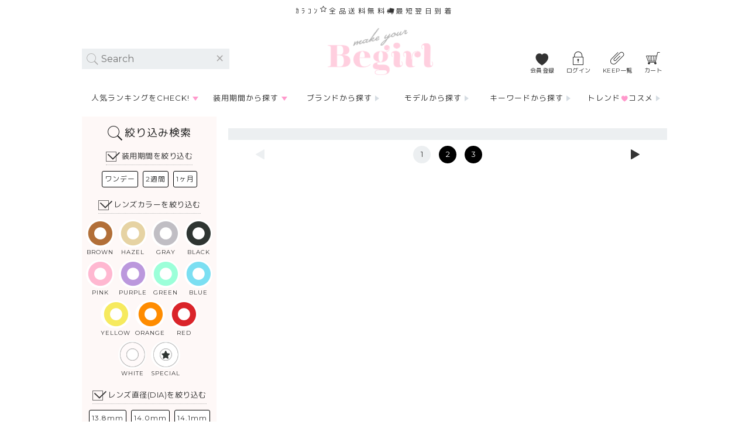

--- FILE ---
content_type: text/html; charset=UTF-8
request_url: https://be-girl.com/user_data/search-result?opt_color%5B%5D=BROWN
body_size: 13673
content:
<?xml version='1.0' encoding='UTF-8'?>
<!DOCTYPE html>

<html>
<head>
	<meta http-equiv="Content-Language" content="ja">
	<meta http-equiv="Content-Type" content="text/html; charset=UTF-8" />
	<meta http-equiv="Content-Script-Type" content="text/javascript" />
	<meta http-equiv="Content-Style-Type" content="text/css" />
	<link rel="stylesheet" href="/user_data/packages/begirl_pc/css/common.css?20260201_2310" type="text/css" media="all" />
	<link rel="stylesheet" href="/user_data/packages/begirl_pc/css/module.css" type="text/css" media="all" />
	<link rel="stylesheet" href="/user_data/packages/begirl_pc/css/custom.css" type="text/css" media="all" />
	<link rel="stylesheet" href="/css/jquery.lightbox-0.5.css?20260201_2310" type="text/css" media="all" />
	<link rel="stylesheet" href="/css/jquery-ui-1.8.22.custom.css?20260201_2310" type="text/css" media="all" />

	<!-- 2022/06/16 -->
	<!-- Google Tag Manager -->
	<script>(function(w,d,s,l,i){w[l]=w[l]||[];w[l].push({'gtm.start':
		new Date().getTime(),event:'gtm.js'});var f=d.getElementsByTagName(s)[0],
		j=d.createElement(s),dl=l!='dataLayer'?'&l='+l:'';j.async=true;j.src=
		'https://www.googletagmanager.com/gtm.js?id='+i+dl;f.parentNode.insertBefore(j,f);
		})(window,document,'script','dataLayer','GTM-TBH696F');
	</script>
	<!-- End Google Tag Manager -->
	<!-- /2022/06/16 -->


	<!--//2021/05/20-->
		<link rel="stylesheet" href="/user_data/packages/begirl_pc/css/amazon_pay.css?20260201_2310" type="text/css" media="all" />
		
	<link rel="apple-touch-icon" sizes="180x180" href="/upload/save_image/favicons/apple-touch-icon.png">
	<link rel="icon" type="image/png" href="/upload/save_image/favicons/favicon-32x32.png" sizes="32x32">
	<link rel="icon" type="image/png" href="/upload/save_image/favicons/favicon-16x16.png" sizes="16x16">
	<link rel="manifest" href="/upload/save_image/favicons/manifest.json">
	<link rel="mask-icon" href="/upload/save_image/favicons/safari-pinned-tab.svg" color="#ff99cc">

	<link href="https://fonts.googleapis.com/earlyaccess/roundedmplus1c.css" rel="stylesheet" />
	<link href="https://fonts.googleapis.com/css?family=Montserrat:400,500,600,700" rel="stylesheet">


      <meta name="robots" content="index,follow,noarchive" />

<script type="text/javascript" src="/js/main.js"></script>
<script type="text/javascript" src="/js/pk.js"></script>
<script type="text/javascript" src="/assets/js/vendor.min.js?20260201_2310"></script>
<script type="text/javascript" src="/assets/js/app.min.js?20260201_2310"></script>
<link rel="stylesheet" href="/css/pk.css" type="text/css" media="all" />
<link rel="stylesheet" href="/css/legacy.css" type="text/css" media="all" />

    <link rel="alternate" media="only screen and (max-width: 640px)" href="https://be-girl.com/smp/user_data/search-result?opt_color%5B%5D=BROWN">
    <link rel="canonical" href="https://be-girl.com/user_data/search-result?opt_color%5B%5D=BROWN">
  

	<meta name="apple-mobile-web-app-title" content="BEGiRL">
	<meta name="application-name" content="BEGiRL">
	<meta name="theme-color" content="#ffffff">



		<link rel="preconnect" href="https://ajax.googleapis.com">
	<link rel="dns-prefetch" href="https://ajax.googleapis.com">
	<script type="text/javascript" src="https://ajax.googleapis.com/ajax/libs/jquery/1.8.2/jquery.min.js"></script>
		<script type="text/javascript" src="/js/clone.js?20260201_2310"></script>
	<script type="text/javascript" src="/user_data/packages/begirl_pc/js/css.js?20260201_2310"></script>
	<script type="text/javascript" src="/user_data/packages/begirl_pc/js/navi.js?20260201_2310"></script>
	<script type="text/javascript" src="/user_data/packages/begirl_pc/js/win_op.js?20260201_2310"></script>
	<script type="text/javascript" src="/user_data/packages/begirl_pc/js/site.js?20260201_2310"></script>
	<!--//2021/05/20 start-->
			<script type="text/javascript" src="/js/amazon_pay_v2.js?20260201_2310"></script>
	<!--//2021/05/20 end-->
		<script type="text/javascript" src="/js/main.js"></script>
	<script type="text/javascript" src="/js/mypage.js"></script>
	<script type="text/javascript" src="/js/jquery.lightbox-0.5.min.js?20260201_2310"></script>
	<script type="text/javascript" src="/js/tilescroller.js?20260201_2310"></script>
	<script type="text/javascript" src="/js/bestproducts.js.php"></script>
	<script type="text/javascript" src="/js/jquery-ui-1.8.22.custom.min.js?20260201_2310"></script>
	<script type="text/javascript" src="/js/jquery.flexslider-min.js?20260201_2310"></script>
	<script type="text/javascript" src="/js/owl.carousel.js?20260201_2310"></script>

	<script type="text/javascript" src="/user_data/packages/begirl_pc/js/tabs.js"></script>
	<script type="text/javascript" src="/user_data/packages/begirl_pc/js/jTabs.js"></script>
	<script defer type="text/javascript" src="/user_data/packages/begirl_pc/js/setting.js"></script>
	<script type="text/javascript" src="/user_data/packages/begirl_pc/js/jquery.mmenu.all.min.js"></script>
	<script type="text/javascript" src="/user_data/packages/begirl_pc/js/jPaginate.js"></script>
	<script type="text/javascript" src="/user_data/packages/begirl_pc/js/remodal.min.js"></script>
	<script type="text/javascript" src="/user_data/packages/begirl_pc/js/slick.min.js"></script>
	<script type="text/javascript" src="/user_data/packages/begirl_pc/js/jquery.matchHeight-min.js"></script>
	<script type="text/javascript" src="/user_data/packages/begirl_pc/js/animsition.min.js"></script>
	<script type="text/javascript" src="/user_data/packages/begirl_pc/js/instafeed.min.js"></script>
	<script type="text/javascript" src="/user_data/packages/begirl_pc/js/jquery.pagination.js"></script>
	<script defer type="text/javascript" src="/user_data/packages/begirl_pc/js/common.js"></script>

<!--[if lt IE 9]>
<script src="/user_data/packages/begirl_pc/js/html5shiv.js"></script>
<![endif]-->

<!--[if lt IE 9]>
<script src="/user_data/packages/begirl_pc/js/css3-mediaqueries.js"></script>
<![endif]-->

<title>検索結果 | カラコン通販Begirl -ビガール</title>
<meta name="author" content="CREAFUL INC." />
<meta name="description" content="" />
<meta name="keywords" content="" />
<meta name="viewport" content="width=device-width, initial-scale=1, user-scalable=no">
<meta name="google-site-verification" content="6rllmkwQJUpUlX2L9GefyCkT6qHrpmY6uHQH9YApYu4" />



<script type="text/javascript">//<![CDATA[

//]]>
</script>


<script type="text/javascript">

(function(i,s,o,g,r,a,m){i['GoogleAnalyticsObject']=r;i[r]=i[r]||function(){

	(i[r].q=i[r].q||[]).push(arguments)},i[r].l=1*new Date();a=s.createElement(o),

	m=s.getElementsByTagName(o)[0];a.async=1;a.src=g;m.parentNode.insertBefore(a,m)

})(window,document,'script','//www.google-analytics.com/analytics.js','ga');

ga('create', 'UA-41493916-1','auto', {'allowLinker':true});
ga('require', 'ec', 'ec.js');
ga('require','displayfeatures');
ga('require', 'linker');
ga('linker:autoLink', ['fep.sps-system.com','connect.auone.jp','payment1.smt.docomo.ne.jp']);
ga('set', 'dimension5', '');
ga('send', 'pageview');
</script>

<script>
var id = parseInt(Math.random()*100000);
ga('require', 'ecommerce', 'ecommerce.js');
ga('ecommerce:addTransaction', {

	'id': '',

	'revenue': '',

	'shipping': '',

	'tax': ''
});


ga('ecommerce:send');

</script>





<!--Adwords-->
<!--拡張CVユーザー提供データタグ-->
<script>
// const emailVal = '';
// console.log({emailVal});
//if (window.location.href.indexOf("https://be-girl.com/shopping/complete") > -1) {
//window.addEventListener('DOMContentLoaded', function(){
//  var enhanced_conversion_data =  {
//    "email": '',
//  };
//	console.log({enhanced_conversion_data});
//});
//}

// 2022-09-15 add
var enhanced_conversion_data =  {
	"email": '',
};
</script>
<!-- Global site tag (gtag.js) - Google AdWords: 1020324106 -->
<script async src="https://www.googletagmanager.com/gtag/js?id=AW-1020324106"></script>
<script>
  window.dataLayer = window.dataLayer || [];
  function gtag(){dataLayer.push(arguments);}
  gtag('js', new Date());

  gtag('config', 'AW-1020324106', {'allow_enhanced_conversions':true});
</script>
<!--Adwords-->

<script type="text/javascript">
    (function(c,l,a,r,i,t,y){
        c[a]=c[a]||function(){(c[a].q=c[a].q||[]).push(arguments)};
        t=l.createElement(r);t.async=1;t.src="https://www.clarity.ms/tag/"+i;
        y=l.getElementsByTagName(r)[0];y.parentNode.insertBefore(t,y);
    })(window, document, "clarity", "script", "71gnf7f0gx");
</script>


<meta name="google-site-verification" content="AfaXn98r6G4ynIHYcqLwdWK6D0EWN12S2WeRC8t4Ffk" />



</head>


<!-- ▼BODY部 スタート -->
<body onload="preLoadImg('/user_data/packages/begirl_pc/'); ">
<script type="text/javascript">
var objBlocTimers = new Array();
//<![[CDATA
$(document).ready(function() {
	var key = null;

});
//]]>
</script>
<noscript>
	<p>JavaScript を有効にしてご利用下さい.</p>
</noscript>

<!-- 2022/06/16 -->
<!-- Google Tag Manager (noscript) -->
<noscript><iframe src="https://www.googletagmanager.com/ns.html?id=GTM-TBH696F"
height="0" width="0" style="display:none;visibility:hidden"></iframe></noscript>
<!-- End Google Tag Manager (noscript) -->
<!-- /2022/06/16 -->

<!-- AdvantageSearch start -->
<script type="text/javascript">
//検索ページのPATHを絶対パスで指定してください
window.AS_SEARCH_PATH = "/user_data/search-result";
jQuery(document).ready(function($){
AS1.CateogryPriority = [
"color",
"term",
"taste",
"dia",
"bc",
"cdia",
"diopter",
"border",
"moistur",
"uv",
"clea",
"age"
]
});
</script>
<script defer src="https://as.asp.kbmj.com/javascripts/services/begirl_pc/as.all.min.js" type="text/javascript" charset="utf-8" ></script>
<!-- AdvantageSearch end -->

<div id="wrapper" class="remodal-bg pages">
	<a name="top" id="top"></a>



						<header id="header">
	<!-- Bnr -->
	<div class="fix_bg_area ex_width">
		<div id="free-shipping" class="exw_inner">
			<p>ｶﾗｺﾝ<i class="fa fa-star-o f-12 v-top" aria-hidden="true"></i>全品送料無料<i class="fa fa-truck fa-flip-horizontal fa-fw faa-shake animated"></i>最短翌日到着</p>
		</div>
		
		
		<!-- #header-top -->
		<div id="header-top" class="exw_inner">
			<!-- #header -->
			<div id="header">
				<!-- #head_inner -->
				<div id="head_inner">
					<div id="h-search" class="mm-search">
						<form class="search_form" action=""><input type="search" name="search" placeholder="Search"><span class="clear"></span></form>
					</div>
					<!-- 検索：オートコンプリート｜#search-column -->
					<nav id="search-column">
						<!-- #search-list -->
						<div id="search-list">
							<!-- left -->
							<div class="inner-col" style="display:none">
								<!-- 検索履歴 -->
								<ul style="display:none">
									<li class="search-ttl">検索履歴</li>
								</ul>
								<ul id="word-history" style="display:none">
									<li><a href="">検索履歴検索履歴検索履歴</a></li>

								</ul>
								<!-- /検索履歴 -->

								<!-- 人気検索ワード -->
								<ul style="display:none">
									<li class="search-ttl">人気検索ワード</li>
								</ul>
								<ul id="word-rank" style="display:none">

									<li><a href="#"><span class="rank">1</span><span class="word"></span></a></li>
								</ul>
								<!-- /人気検索ワード -->
							</div>
							<!-- /left -->
							<!-- right -->
							<div class="inner-col" style="display:none">
								<!-- TOP3 -->
								<div class="detail-list" style="display:none">
									<p class="search-ttl">TOP3</p>
									<ul id="auto-complete-item-top3">
										<li class="list-col">
											<a href=""></a>
											<p><img src="" alt=""></p>
											<ul class="item-details">
												<li class="ico-section"><span class="ico bg-black ico-span">ワンデー</span><span class="ico bg-black ico-pwr">度あり</span></li>
												<li class="mh" data-mh="line-ls"><span class="brand-name-ja">ブランド名</span><span class="brand-name-en">brandname</span><span class="item-color">カラー名</span><span class="dia-cdia">DIA：〇〇mm｜着色直径：〇〇mm</span><span class="bc">BC：〇〇mm</span></li>
												<li class="item-price"><span class="setc">1箱10枚入り</span> <span class="price">￥〇〇</span>(税込)</li>
											</ul>
										</li>

									</ul>
								</div>
								<!-- /TOP3 -->
							</div>
							<!-- /right -->

							<!-- left -->
							<div class="inner-col">
								<!-- オートコンプリート -->

								<ul id="word-auto-complete" style="display:none">
									<li><a href="#"></a></li>
								</ul>


								<ul id="category-auto-complete" style="display:none;">

									<li><a href="#"><span class="word">キーワード</span> <span class="category">カテゴリ</span> (<span class="count">99</span>)</a></li>
								</ul>
							</div>
							<!-- /left -->
							<!-- right -->
							<div class="inner-col" style="display:none">
								<!-- TOP HIT 〜5位 -->
								<div class="detail-list" style="display:none">
									<p class="search-ttl">ブランド名ブランド名ブランド名</p>
									<ul id="auto-complete-item-top5">
										<li class="list-col">
											<a href=""></a>
											<p><img src="" alt=""></p>
											<ul class="item-details">
												<li class="ico-section"><span class="ico bg-black ico-span">ワンデー</span><span class="ico bg-black ico-pwr">度あり</span></li>
												<li class="mh" data-mh="line-ls"><span class="brand-name-ja">ブランド名</span><span class="brand-name-en">brandname</span><span class="item-color">カラー名</span><span class="dia-cdia">DIA：〇〇mm｜着色直径：〇〇mm</span><span class="bc">BC：〇〇mm</span></li>
												<li class="item-price"><span class="setc">1箱10枚入り</span> <span class="price">￥〇〇</span>(税込)</li>
											</ul>
										</li>

									</ul>
								</div>
								<!-- /オートコンプリート -->
								<!-- /TOP HIT 〜5位 -->
							</div>
							<!-- /right -->
						</div>
						<!-- /#search-list -->
					</nav>
					<!-- /検索：オートコンプリート｜#search-column -->

					<div id="logo">
												<div>
							<a href="/">
								カラコン通販Begirl -ビガール/
								検索結果
							</a>
						</div>
											</div>

					<!-- #information -->
					<div id="information">
						<ul>
							<li class="info_mb">
								<a href="/entry/kiyaku.php">
																		会員登録
																	</a>
							</li>
							<li class="info_mp">
								<form name="login_form2" id="login_form2" method="post" action="https://be-girl.com/frontparts/login_check.php" onsubmit="return fnCheckLogin('login_form')">
									<input type="hidden" name="mode" value="login" />
									<input type="hidden" name="transactionid" value="944a5064252fb5a28a9ccd864b49aabc5d55c8b5" />
									<input type="hidden" name="__PHPSESID" value="73c6a80b77feee23b460645cf9215f4f8393560a" />
									<input type="hidden" name="url" value="/user_data/search-result.php" />
																		<a href="/mypage/login.php">ログイン<input type="hidden" name="subm" /></a>
																	</form>
							</li>
							<li class="info_keep"><a href="/user_data/keep-list">KEEP一覧<span class="count" style="display:none">1</span></a></li>
							<li class="info_sc"><a href="/cart/index.php">カート</a></li>
						</ul>
					</div>
					<!-- /#information -->

				</div>
				<!-- /#head_inner -->
			</div>
			<!--/#header-->

			<div id="wrap-g_navi">
				<div id="g_navi">
					<!-- カテゴリーメニュー｜category-menu -->
					<ul id="category-menu" class="menu">
						<li id="ranking" class="menu__mega menu-col col-5">
							<a href="javascript:void(0);" class="init-bottom" id="popular-item-purchase-menu">人気ランキングをCHECK!</a>
							<ul class="menu__second-level item-rank-purchase">
								<li style="display:none"><a href=""></a><span class="rank">1</span>
									<p class="rank-img"><img src="" width="174px" height="174px"></p>
									<p class="ico-section"><span class="ico bg-black ico-span">ワンデー</span><span class="ico bg-black ico-pwr">度あり</span></p>
									<p class="mh" data-mh="line-r10t"><span class="brand-name-ja">ブランド名</span><span class="brand-name-en">brandname</span><span class="item-color">カラー名</span></p>
									<p class="item-price"><span class="setc">1箱10枚入り</span><span class="price">￥〇〇</span>(税込)</p>
								</li>
							</ul>
						</li>
						<li id="span-list" class="menu__mega menu-col">
							<a href="javascript:void(0);" class="init-bottom">装用期間から探す</a>
							<ul class="menu__second-level">
								<li style="border-bottom: none; height: 32px;"><a href="/user_data/itemlist-span-1day">ワンデー <span class="f-11 f-pink">1DAY</span></a></li>
								<li><a href="/user_data/itemlist-toric">乱視用 <span class="f-11 f-pink">TORIC</span></a></li>
								<li><a href="/user_data/itemlist-span-2weeks">2週間 <span class="f-11 f-pink">2WEEKS</span></a></li>
								<li><a href="/user_data/itemlist-span-1month">1ヶ月 <span class="f-11 f-pink">1MONTH</span></a></li>
							</ul>
						</li>
						<li id="brand-list" class="menu__mega"><a href="/user_data/brandlist" class="init-bottom">ブランドから探す</a></li>
						<li id="modelname-list" class="menu__mega"><a href="/user_data/model-search" class="init-bottom">モデルから探す</a></li>
						<li id="keyword-list" class="menu__mega"><a href="/user_data/keywordslist" class="init-bottom">キーワードから探す</a></li>
						<li id="cosme-list" class="menu__mega"><a href="/user_data/korean_cosme" class="init-bottom">トレンド<i class="icon-heart f-pink f-10"></i>コスメ</a></li>
					</ul>
					<!-- /カテゴリーメニュー｜category-menu -->
				</div>
			</div>
		</div>
		<!-- /#header-top -->
	</div>
</header>
<!-- /header -->				
			<!--<div id="container" class="animsition">-->
	<div id="container">
							
										<div id="one_maincolumn">
									
					<!-- #leftcolumn -->
<div id="leftcolumn">
	<!-- 絞り込み検索｜#search-filter -->
	<div id="search-filter" class="search-filter">
		<form action="" class="as-search-form">
			<h2 class="ttl">絞り込み検索</h2>
			<!-- .filter-menu -->
			<div class="filter-menu">
				<!-- <div class="counter counter-scroll"><span>Choose!</span>▶</div> -->
				<p class="search-ttl-sub">装用期間を絞り込む</p>
				<ul>
					<li><input type="checkbox" name="span" value="ワンデー" id="span1"><label class="checkbox checked" for="span1">ワンデー</label></li>
					<li><input type="checkbox" name="span" value="2週間" id="span2"><label class="checkbox" for="span2">2週間</label></li>
					<li><input type="checkbox" name="span" value="1ヶ月" id="span3"><label class="checkbox" for="span3">1ヶ月</label></li>
				</ul>

				<p class="search-ttl-sub">レンズカラーを絞り込む</p>
				<ul class="search-lenz">
					<li><input type="checkbox" name="color" value="BROWN" id="color1"><label class="checkbox" for="color1"><span class="bgico-lenz"></span></label>BROWN</li>
					<li><input type="checkbox" name="color" value="HAZEL" id="color2"><label class="checkbox" for="color2"><span class="bgico-lenz"></span></label>HAZEL</li>
					<li><input type="checkbox" name="color" value="GRAY" id="color3"><label class="checkbox" for="color3"><span class="bgico-lenz"></span></label>GRAY</li>
					<li><input type="checkbox" name="color" value="BLACK" id="color4"><label class="checkbox" for="color4"><span class="bgico-lenz"></span></label>BLACK</li>
					<li><input type="checkbox" name="color" value="PINK" id="color5"><label class="checkbox" for="color5"><span class="bgico-lenz"></span></label>PINK</li>
					<li><input type="checkbox" name="color" value="PURPLE" id="color6"><label class="checkbox" for="color6"><span class="bgico-lenz"></span></label>PURPLE</li>
					<li><input type="checkbox" name="color" value="GREEN" id="color7"><label class="checkbox" for="color7"><span class="bgico-lenz"></span></label>GREEN</li>
					<li><input type="checkbox" name="color" value="BLUE" id="color8"><label class="checkbox" for="color8"><span class="bgico-lenz"></span></label>BLUE</li>
					<li><input type="checkbox" name="color" value="YELLOW" id="color9"><label class="checkbox" for="color9"><span class="bgico-lenz"></span></label>YELLOW</li>
					<li><input type="checkbox" name="color" value="ORANGE" id="color10"><label class="checkbox" for="color10"><span class="bgico-lenz"></span></label>ORANGE</li>
					<li><input type="checkbox" name="color" value="RED" id="color11"><label class="checkbox" for="color11"><span class="bgico-lenz"></span></label>RED</li>
					<li><input type="checkbox" name="color" value="WHITE" id="color12"><label class="checkbox" for="color12"><span class="bgico-lenz"></span></label>WHITE</li>
					<li><input type="checkbox" name="color" value="SPECIAL" id="color13"><label class="checkbox" for="color13"><span class="bgico-lenz"></span></label>SPECIAL</li>
				</ul>

				<p class="search-ttl-sub">レンズ直径(DIA)を絞り込む</p>
				<ul>
					<li><input type="checkbox" name="dia" value="13.8mm" id="dia1"><label class="checkbox" for="dia1">13.8mm</label></li>
					<li><input type="checkbox" name="dia" value="14.0mm" id="dia2"><label class="checkbox" for="dia2">14.0mm</label></li>
					<li><input type="checkbox" name="dia" value="14.1mm" id="dia3"><label class="checkbox" for="dia3">14.1mm</label></li>
					<li><input type="checkbox" name="dia" value="14.2mm" id="dia4"><label class="checkbox" for="dia4">14.2mm</label></li>
					<li><input type="checkbox" name="dia" value="14.3mm" id="dia5"><label class="checkbox" for="dia5">14.3mm</label></li>
					<li><input type="checkbox" name="dia" value="14.4mm" id="dia6"><label class="checkbox" for="dia6">14.4mm</label></li>
					<li><input type="checkbox" name="dia" value="14.5mm" id="dia7"><label class="checkbox" for="dia7">14.5mm</label></li>
					<li><input type="checkbox" name="dia" value="14.8mm" id="dia8"><label class="checkbox" for="dia8">14.8mm</label></li>
					<li><input type="checkbox" name="dia" value="15.0mm" id="dia9"><label class="checkbox" for="dia9">15.0mm</label></li>
				</ul>

				<p class="search-ttl-sub">ベースカーブ(BC)を絞り込む</p>
				<ul>
					<li><input type="checkbox" name="bc" value="8.5mm" id="bc1"><label class="checkbox" for="bc1">8.5mm</label></li>
					<li><input type="checkbox" name="bc" value="8.6mm" id="bc2"><label class="checkbox" for="bc2">8.6mm</label></li>
					<li><input type="checkbox" name="bc" value="8.7mm" id="bc3"><label class="checkbox" for="bc3">8.7mm</label></li>
					<li><input type="checkbox" name="bc" value="8.8mm" id="bc4"><label class="checkbox" for="bc4">8.8mm</label></li>
					<li><input type="checkbox" name="bc" value="8.9mm" id="bc5"><label class="checkbox" for="bc5">8.9mm</label></li>
				</ul>
				<p class="search-ttl-sub">着色直径を絞り込む</p>
				<div>
					<div class="select-wrap">
						<select name="cdia-min">
							<option value="選択" label="選択">選択</option>
							<option value="12.5mm" label="12.5mm">12.5mm</option>
							<option value="12.6mm" label="12.6mm">12.6mm</option>
							<option value="12.8mm" label="12.8mm">12.8mm</option>
							<option value="12.9mm" label="12.9mm">12.9mm</option>
							<option value="13.0mm" label="13.0mm">13.0mm</option>
							<option value="13.1mm" label="13.1mm">13.1mm</option>
							<option value="13.2mm" label="13.2mm">13.2mm</option>
							<option value="13.3mm" label="13.3mm">13.3mm</option>
							<option value="13.4mm" label="13.4mm">13.4mm</option>
							<option value="13.5mm" label="13.5mm">13.5mm</option>
							<option value="13.6mm" label="13.6mm">13.6mm</option>
							<option value="13.7mm" label="13.7mm">13.7mm</option>
							<option value="13.8mm" label="13.8mm">13.8mm</option>
							<option value="13.9mm" label="13.9mm">13.9mm</option>
							<option value="14.0mm" label="14.0mm">14.0mm</option>
							<option value="14.2mm" label="14.2mm">14.2mm</option>
						</select>
					</div>
					<span> 〜 </span>
					<div class="select-wrap">
						<select name="cdia-max">
							<option value="選択" label="選択">選択</option>
							<option value="12.5mm" label="12.5mm">12.5mm</option>
							<option value="12.6mm" label="12.6mm">12.6mm</option>
							<option value="12.8mm" label="12.8mm">12.8mm</option>
							<option value="12.9mm" label="12.9mm">12.9mm</option>
							<option value="13.0mm" label="13.0mm">13.0mm</option>
							<option value="13.1mm" label="13.1mm">13.1mm</option>
							<option value="13.2mm" label="13.2mm">13.2mm</option>
							<option value="13.3mm" label="13.3mm">13.3mm</option>
							<option value="13.4mm" label="13.4mm">13.4mm</option>
							<option value="13.5mm" label="13.5mm">13.5mm</option>
							<option value="13.6mm" label="13.6mm">13.6mm</option>
							<option value="13.7mm" label="13.7mm">13.7mm</option>
							<option value="13.8mm" label="13.8mm">13.8mm</option>
							<option value="13.9mm" label="13.9mm">13.9mm</option>
							<option value="14.0mm" label="14.0mm">14.0mm</option>
							<option value="14.2mm" label="14.2mm">14.2mm</option>
						</select>
					</div>
				</div>
				<p class="search-ttl-sub">特徴・機能を絞り込む</p>
				<ul>
					<li><input type="checkbox" name="property" value="度あり" id="property1"><label class="checkbox" for="property1">度あり</label></li>
					<li><input type="checkbox" name="property" value="フチあり" id="property2"><label class="checkbox" for="property2">フチあり</label></li>
					<li><input type="checkbox" name="property" value="高含水" id="property3"><label class="checkbox" for="property3">高含水</label></li>
					<li><input type="checkbox" name="property" value="UVカット" id="property4"><label class="checkbox" for="property4">UVカット</label></li>
					<li><input type="checkbox" name="property" value="クリアレンズ" id="property5"><label class="checkbox" for="property5">クリアレンズ</label></li>
				</ul>
				<p class="search-ttl-sub">テイストを絞り込む</p>
				<ul>
					<li><input type="checkbox" name="taste" value="ナチュラル系" id="taste1"><label class="checkbox" for="taste1">NATURAL</label></li>
					<li><input type="checkbox" name="taste" value="ハーフ系" id="taste2"><label class="checkbox" for="taste2">HALF</label></li>
					<li><input type="checkbox" name="taste" value="sweet系" id="taste3"><label class="checkbox" for="taste3">SWEET</label></li>
					<li><input type="checkbox" name="taste" value="cool系" id="taste4"><label class="checkbox" for="taste4">COOL</label></li>
					<li><input type="checkbox" name="taste" value="デカ目系" id="taste5"><label class="checkbox" for="taste5">デカ目</label></li>
					<li><input type="checkbox" name="taste" value="コスプレ系" id="taste6"><label class="checkbox" for="taste6">コスプレ</label></li>
				</ul>
				<p class="search-ttl-sub">年代別オススメを絞り込む</p>
				<ul>
					<li><input type="checkbox" name="age" value="10代" id="age1"><label class="checkbox" for="age1">10代</label></li>
					<li><input type="checkbox" name="age" value="20代" id="age2"><label class="checkbox" for="age2">20代</label></li>
					<li><input type="checkbox" name="age" value="30代" id="age3"><label class="checkbox" for="age3">30代</label></li>
				</ul>
			</div>
			<!-- .filter-menu -->
			<!-- .button-section -->
			<div class="button-section">
				<button type='reset' name='action' value='reset' class="button">RESET</button>
			</div>
			<!-- /.button-section -->
		</form>
	</div>
	<!-- /絞り込み検索｜#search-filter -->

	<div id="side_bn">
		<p><a href="/user_data/model-search"><img src="/upload/save_image/common/bnr_model_s.png" alt="お気に入りMODELから簡単♪カラコン検索!!"></a></p>
		<p><a href="/user_data/itemlist-toppicks"><img src="/upload/save_image/common/bnr_toppicks_s.png" alt="年代別おすすめカラコンランキング"></a></p>
		<p><a href="/user_data/itemlist-newitem"><img src="/upload/save_image/common/bnr_newitem_s.png" alt="NEW ITEM -新商品｜新作カラコン一覧"></a></p>
		<p><a href="/user_data/itemlist-sameday"><img src="/upload/save_image/common/bnr_sameday_s.png" alt="当日発送対象商品はコチラ！"></a></p>
		<p><a href="/user_data/campaign"><img src="/upload/save_image/common/bnr_campaign_s.png" alt="CAMPAIGN -キャンペーン一覧｜開催中のお得♪キャンペーン"></a></p>
		<p><a href="/user_data/itemlist-cosme"><img src="/upload/save_image/common/bnr_cosme_s.png" alt="話題のコスメが勢揃い"></a></p>
		<!-- <p><a href="/user_data/perfume"><img src="/upload/save_image/common/bnr_perfume_s.png" alt="香水 perfume"></a></p>-->
		<p><a href="/user_data/regular-purchase"><img src="/upload/save_image/common/bnr_regularpurchase_s.png" alt="便利!お得!カラコン定期購入スタート"></a></p>
		<!-- <p><a href="/user_data/begirlmembers"><img src="/upload/save_image/common/btn-memberrank-p.jpg" alt="ポイント最大１０倍!会員ランク制度スタート"></a></p> -->
		<!-- <p><a href="/user_data/info-line.php" rel="nofollow" target="_blank" onclick="ga('send' , 'event' , 'line@' , 'click', '友達追加', 1);"><img src="/upload/save_image/common/btn-line300c-p.png" alt="LINE@友だち追加で300円クーポンプレゼント！｜@begirl"></a></p> -->
		<p><a href="/entry/kiyaku.php"><img src="/upload/save_image/common/bnr_storemember_s.png" alt="新規会員登録で300ポイントプレゼント！"></a></p>
		<p><a href="/user_data/info-line" rel="nofollow" target="_blank" onclick="ga('send' , 'event' , 'line@' , 'click', '友達追加', 1);"><img src="/upload/save_image/common/bnr_line10offc_s.png" width="100%" alt="LINE@友だち追加で１０%OFFクーポンプレゼント！｜@begirl"></a></p>
		<!-- <p><img src="/user_data/packages/begirl_pc/img/n_top/side_bn03.jpg" width="200" height="100" alt="スマートフォンサイトのご案内 /"></p> -->
	</div>
</div>
<!-- /#leftcolumn -->

<!-- #two_maincolumn -->
<div id="two_maincolumn">
	<div class="breadcrumbs">
		<ul id="breadcrumb" itemscope itemtype="http://schema.org/BreadcrumbList"></ul>
	</div>
	<div id="detailtitle" class="detailh1"><h1></h1></div>
	<!-- 検索結果｜#search-result -->
	<div id="search-result" class="pages resultObj">
		<!-- 検索結果0件 -->
		<div class="search-head no-hit-area" style="display:none">
			<p class="counter"><span>0</span></p>
			<p class="words search_query">検索ワード<i class="fa fa-chevron-right" aria-hidden="true"></i><span style="display:none">ワード</span></p>

			<p class="words relation_words">
				<span class="label-relation">関連ワード</span><span class="label-popular">人気キーワード</span><i class="fa fa-chevron-right" aria-hidden="true"></i>
				<a href=""><span class="ico bg-white">ワード</span></a>
			</p>
			<p class="words words-brand">
				検索ブランド<i class="fa fa-chevron-right" aria-hidden="true"></i>
				<a href="" style="display:none" class="brand-filter">
					<span class="ico bg-white">ラブホリックワンデー</span>
					<input type="hidden" name="brand" value="ラブホリックワンデー" disabled="disabled" />
				</a>
			</p>

			<p class="words spell_words">
				もしかして？<i class="fa fa-chevron-right" aria-hidden="true"></i><a href=""><span class="ico bg-white">ワード</span></a>
			</p>
		</div>
		<!-- /検索結果0件 -->
		<div class="search-head hit-area" style="display:none">
			<p class="counter"><span style="display:none">100</span></p>
			<p class="words words-brand">

				検索ブランド<i class="fa fa-chevron-right" aria-hidden="true"></i>
				<a href="" style="display:none" class="brand-filter">
					<span class="ico bg-white">ラブホリックワンデー</span>
					<input type="hidden" name="brand" value="ラブホリックワンデー" disabled="disabled" />
				</a>

			</p>
			<p class="words search_query">検索ワード<i class="fa fa-chevron-right" aria-hidden="true"></i><span style="display:none">ワード</span></p>

			<p class="words relation_words">
				<span class="label-relation">関連ワード</span><span class="label-popular">人気キーワード</span><i class="fa fa-chevron-right" aria-hidden="true"></i>
				<a href=""><span class="ico bg-white">ワード</span></a>
			</p>

			<div class="menu-wrap">
				<div class="select-wrap">
					<select name="" value="" id="select_sort">
						<option value="score desc" label="おすすめ順">おすすめ順</option>
						<option value="pop asc" label="人気順">人気順</option>
						<option value="rog desc" label="新着順">新着順</option>
						<option value="price asc" label="安い順">安い順</option>
						<option value="price desc" label="高い順">高い順</option>
					</select>
				</div>

				<div>
					<a href="" class="change-img"><span class="bgico-model on"></span><br>model</a>
					<i class="fa fa-exchange" aria-hidden="true"></i>
					<a href="" class="change-img"><span class="bgico-eye"></span><br>eye</a>
				</div>

				<ul>
					<li><input type="radio" name="display" value="30" id="display1" checked><label class="radio" for="display1">30件</label></li>
					<li><input type="radio" name="display" value="60" id="display2"><label class="radio" for="display2">60件</label></li>
					<li><input type="radio" name="display" value="90" id="display3"><label class="radio" for="display3">90件</label></li>
				</ul>
			</div>
		</div>
		<div class="list_items_obj">
			<div id="search_list_items" style="display:none">
				<ul class="hit-area search_page" id="list-section">
					<li class="list-col search_item" style="display:none">
						<a data-remodal-target="modal-keep" href="" class="keep-off" style=""><span data-item-id="999" class="triangle bgico-keep"></span></a>
						<a data-remodal-target="modal-delete" href="" class="keep-on" style=""><span data-item-id="999" class="triangle bgico-keep on"></span></a>
						<p><img src="" alt=""></p>
						<a href="" class="url">
							<ul class="item-details">
								<li class="ico-section"><span class="ico bg-black ico-span">ワンデー</span><span class="ico bg-black ico-pwr">度あり</span></li>

								<li class="mh" data-mh="line-ls">
									<span class="brand-name-ja">ブランド名</span>
									<span class="brand-name-en">brandname</span>
									<span class="item-color">カラー名</span>
									<span class="dia-cdia">DIA：〇〇mm｜着色直径：〇〇mm</span>
									<span class="bc">BC：〇〇mm</span>
								</li>

								<li class="item-price"><span class="setc">1箱10枚入り</span> <span class="price">￥〇〇</span>(税込)</li>
							</ul>
						</a>
						<div class="caption-link">
							<a href="" class="url" data-item-id=""><span class="button">CHECK!</span></a>
						</div>
					</li>

				</ul>
			</div>
		</div>

		<ul class="pagination">
			<li class="search_prev_page"><a href="#" class="goto_previous inactive">◀</a></li>
			<span class="search_page_number">
				<li><a class="active" title="1">1</a></li>
				<li><a href="#" class="goto" title="2">2</a></li>
				<li><a href="#" class="goto" title="3">3</a></li>
			</span>
			<li class="search_next_page"><a class="goto_next" href="#">▶</a></li>
		</ul>

		<!-- KEEPに追加しました｜#modal-keep -->
		<div class="remodal s-window" data-remodal-id="modal-keep" data-remodal-options="hashTracking:false">
			<button data-remodal-action="close" class="remodal-close"></button>
			<p>KEEPに追加しました<i class="icon-emo-happy"></i></p>
			<div><a href="/user_data/keep-list" class="button">KEEP一覧へ</a></div>
		</div>
		<!-- /KEEPに追加しました｜#modal-keep -->


		<!-- 削除してよろしいですか？｜#modal-delete -->
		<div class="remodal s-window" data-remodal-id="modal-delete" data-remodal-options="hashTracking:false">
			<button data-remodal-action="close" class="remodal-close"></button>
			<p>削除してよろしいですか？</p>
			<!-- .button-section -->
			<div class="button-section">
				<button data-remodal-action="confirm" class="button remodal-confirm">OK</button>
				<button data-remodal-action="cancel" class="button remodal-cancel">CANCEL</button>
			</div>
			<!-- /.button-section -->
		</div>
		<!-- /削除してよろしいですか？｜#modal-delete -->

	</div>
	<!-- /検索結果｜#search-result -->
</div>
<!-- /#two_maincolumn -->

<!-- #one_maincolumn -->
<div id="one_maincolumn">
	<!-- こちらもおすすめ｜#recommend -->
	<div id="recommend" class="detail-list" style="display:none">
		<h2 class="ttl ttl-main"><span>RECOMMEND<br><span>こちらもおすすめ</span></span></h2>
		<ul class="mgb-10 suggest_items">
			<li class="suggest_item"><a href="" data-suggest-item-id=""></a>
				<img src="" width="100%" class="mgb-5">
				<p class="ico-section"><span class="ico bg-black ico-span">ワンデー</span><span class="ico bg-black ico-pwr">度あり</span></p>
				<p class="mh" data-mh="line-re"><span class="brand-name-ja">ブランド名</span><span class="item-color">カラー名</span></p>
				<p class="item-price"><span class="setc">1箱10枚入り</span> <span class="price">￥〇〇</span>(税込)</p>
			</li>

		</ul>
	</div>
	<!-- /こちらもおすすめ｜#recommend -->

	<!-- こちらの商品もよく見られています -->
	<!--<div id="popular" class="carousel detail-list mgb-40" style="display:none">-->
		<div id="popular" class="carousel detail-list mgb-40">
			<h2 class="ttl ttl-main"><span>POPULAR SEARCH<br><span>こちらの商品もよく見られています</span></span></h2>
			<ul class="items mgb-10" id="item-rank-search">
				<li><a href=""></a>
					<img src="" width="100%" class="mgb-5">
					<p class="ico-section"><span class="ico bg-black ico-span">ワンデー</span><span class="ico bg-black ico-pwr">度あり</span></p>
					<p class="mh" data-mh="line-po1"><span class="brand-name-ja">ブランド名</span><span class="item-color">カラー名</span></p>
					<p class="item-price"><span class="setc">1箱10枚入り</span> <span class="price">￥〇〇</span>(税込)</p>
				</li>

			</ul>
		</div>
		<!-- /こちらの商品もよく見られています -->

		<!-- ページ下部 ブランドランキングバナー -->
    <div class="pc_top_brandranking_bnr">
        <div class="top-section">
            <h2 class="ttl ttl-main"><span>SPECIAL CONTENTS<br><span>こちらの特集もおすすめ!</span></span></h2>
            <ul>
                <li>
                    <a href="/user_data/popular-ranking.php"><img src="https://be-girl.com/upload/save_image/bnr/bnr-popular-ranking.jpg" width="100%" alt="【最新】人気ブランドカラコンランキング一覧"></a>
                    <p class="bnr-comment">【最新】人気ブランドカラコンランキング一覧</p>
                </li>
            </ul>
        </div>
    </div>
    <!-- /ページ下部 ブランドランキングバナー-->

	</div>
	<!-- /#one_maincolumn -->		
									</div>
	
						</div>
		
						<div id="footer_new">
	<div class="footer clearfix">

		<div class="footer_left">

			<div class="guide01 inner">

				<h4 class="trigger">ご利用ガイド</h4>

				<div class="accordion">

					ご利用ガイドについては詳細をご確認ください。

					<p><a href="https://be-girl.com/user_data/guide.php" class="arrow_circle">詳細はこちら</a></p>
				</div>
			</div>


			<div class="guide02 inner">

				<h4 class="trigger">カラコンガイド</h4>

				<div class="accordion">
					カラコンは高度管理医療機器です。 平成21年11月4日より、カラーコンタクトレンズは、視力補正用コンタクトレンズと同じように高度管理医療機器として薬事法の規制対象となりました。これに伴い、カラーコンタクトレンズの製造・輸入にあたっては厚生労働大臣の承認が、販売にあたっては都道府県知事の販売業の許可、販売管理者の設置が義務づけられています。

					<p><a href="https://be-girl.com/user_data/lenz-guide" class="arrow_circle">詳細はこちら</a></p>

				</div>

			</div>

			<div class="guide07 inner">

				<h4 class="trigger">お支払い方法について</h4>

				<div class="accordion">

					<dl>
						<dt>代金引換</dt>
						<dd>代引き手数料330円(税込)</dd>
						<dt>クレジットカード決済 </dt>
						<dd> ｢VISA｣｢Master｣｢JCB｣｢AMEX(アメリカン・エキスプレス)｣｢Diners｣がご利用いただけます。</dd>
						<dd><img src="/user_data/packages/begirl_pc/img/top/card-company.jpg.webp"></dd>												
						<dt>Paidy(ペイディー) </dt>
						<dd> 月に何回お買い物をしても、お支払いは翌月にまとめて1回。1ヶ月分のご利用金額は、翌月1日に確定し、メールとSMSでお知らせします。</dd>
						<dd><img src="/user_data/packages/begirl_pc/img/top/paidy_logo2.jpg.webp"></dd>											
						<dt>AmazonPay </dt>
						<dd><img src="/user_data/packages/begirl_pc/img/top/amazonpay-logo.jpg.webp"></dd>
						<dt>NP後払いwiz(コンビニ・郵便局・銀行後払い・LINE Pay)</dt>
						<dd>手数料:250円(税込)</dd>
						<dd>請求書は商品に同封いたします。</dd>
						<dd>商品代金のお支払いは、｢コンビニ｣｢郵便局｣｢銀行｣｢LINE Pay」どこでも可能です。請求書の記載事項に従って発行日から14日以内にお支払いください。※過去にNP後払いの注文で支払い漏れがある場合、NP後払いのご利用ができない可能性がございます。</dd>
						<dt>コンビニ決済(前払い) </dt>
						<dd>手数料330円(税込)</dd>
						<dd>以下のコンビニがご利用いただけます。</dd>
						<dd><img src="/user_data/packages/begirl_pc/img/top/conbini-company.jpg.webp"></dd>
						<dt>キャリア決済(スマホ用) </dt>
						<dd>手数料350円(税込)</dd>
						<dd><img src="/user_data/packages/begirl_pc/img/top/company-caban.jpg.webp"></dd>


					</dl>

					<p><a href="https://be-girl.com/user_data/guide.php#pay" class="arrow_circle">詳細はこちら</a></p>

				</div>

			</div>
			<div class="guide05 inner">

				<h4 class="trigger">送料・配送について</h4>

				<div class="accordion">

					<dl>
						<dt>配送料</dt>
						<dd>カラコン全品送料無料です。</dd>
						<dd>※カラコン以外の商品（ケア用品含む）の場合送料をご負担いただきます。</dd>
						<dd>全国一律▷ 送料:500円(税込)</dd>

						<dt>ご注文からお届けまで</dt>
						<dd>一部商品を除きご注文をいただいてから1～3営業日での発送となります。</dd>
						<dd>当店に在庫のある商品（当日発送商品）は、平日9時+土曜日9時までのご注文分は当日発送、以降のご注文分は翌日（翌営業日）発送いたします。</dd>
						<dd>在庫状況・交通事情・気象状況などにより、配達日数が変更になる可能性もありますのでご了承くださいませ。</dd>
						<br>


					</dl>

					<p><a href="https://be-girl.com/user_data/guide.php" class="arrow_circle">詳細はこちら</a></p>

				</div>

			</div>
		</div>


		<div class="footer_right">
			<div class="guide09 inner">

				<h4 class="trigger">返品・解約について</h4>

				<div class="accordion">
					<ul>
						<li>お客様都合による返品・交換はお受けしておりません。予めご了承いただきますようお願いいたします。</li>
						<li>万が一初期不良品や間違った商品が届いた際には、商品到着日後7日以内に｢Begirlお客様サポート｣までご一報下さいませ。</li>
						<li>お客様よりご連絡をいただいた後、商品の販売メーカーより交換商品を発送いたします。</li>
					</ul>
					<p><a href="https://be-girl.com/user_data/guide.php#returned" class="arrow_circle">詳細はこちら</a></p>
				</div>
			</div>
			<div class="guide03 inner">

				<h4 class="trigger">特定商取引に基づく表示</h4>

				<div class="accordion">
					特定商取引に基づく表示は詳細をご確認ください。
					<p><a href="https://be-girl.com/order/index.php" class="arrow_circle">詳細はこちら</a></p>
				</div>

			</div>

			<div class="guide04 inner">

				<h4 class="trigger">プライバシーポリシー</h4>

				<div class="accordion">

					株式会社クリーフル（以下、「当社」といいます）は、個人情報（氏名、生年月日、住所、電話番号、メールアドレス等により特定の個人を識別することができるもの）の保護のため、個人情報保護法その他の法令及び個人情報保護委員会のガイドラインその他のガイドラインを遵守するとともに、個人データの適正な取扱の確保について組織として取り組むために、本プライバシーポリシーを定めます。
					<p><a href="https://be-girl.com/privacy/index.php" class="arrow_circle">詳細はこちら</a></p>
				</div>

			</div>

			<div class="guide08 inner">

				<h4 class="trigger">会社概要</h4>

				<div class="accordion">

					<dl>
						<dt>会社名：株式会社クリーフル</dt>
						<dd>住所：東京都世田谷区池尻3-22-4池尻大橋ビル2F</dd>
						<dd>【高度管理医療機器等販売業貸与業許可証】29世保生薬第2333号</dd>
					</dl>
					<p><a href="https://be-girl.com/abouts/index.php" class="arrow_circle">詳細はこちら</a></p>
				</div>

			</div>

			<div class="guide09 inner">

				<h4 class="trigger">よくある質問</h4>

				<div class="accordion">

					よくある質問については詳細をご確認ください。

					<p><a href="https://be-girl.com/user_data/faq.php" class="arrow_circle">詳細はこちら</a></p>
				</div>

			</div>


			<div class="guide10 inner">
				<h4 class="trigger">お問い合わせ</h4>
				<div class="accordion">
					<ul>
						<li class="mgb-10">メール受付<a href="mailto:info@be-girl.com">"info@be-girl.com"</a><br>*18時以降のお問い合わせは、翌営業日にご返信いたします。</li>
					</ul>
					<p><a href="https://be-girl.com/contact/index.php" class="arrow_circle">お問い合わせはこちら</a></p>
				</div>
			</div>

      <div class="guide10 inner">
        <h4 class="trigger">当サイトについて</h4>
        <p>
          カラコンショップBegirl（ビガール）は、全国どこでも【送料無料】のカラコン激安通販サイトです。度ありはもちろん、ハーフ系、ナチュラル系、デカ目系など、有名アーティストや人気モデルたちがプロデュースしたカラコンまで種類豊富に取り揃えております。期間やカラー、サイズを指定するだけの簡単絞り込み検索や、ブランド別・モデル別でも探すことができ、在庫商品については平日9時までのご注文で当日発送いたします！また、BEGiRL（ビガール）公式LINE@ではお友だち追加をしていただいた方全員に【期間中使い放題の10%OFFクーポン】をプレゼント!さらに、お友だち限定の超お得なキャンペーン情報やカラコンの新作情報をいち早く配信していますのでそちらもお見逃しなく！
        </p>
      </div>

		</div>
	</div>

  <div class="footer_sns_01">
    <a class="bgico-line" href="https://line.me/ti/p/%40begirl" target="_blank" rel="nofollow"></a>
    <a class="fa fa-instagram f-black" href="https://www.instagram.com/__pegasuschan__/" target="_blank" rel="nofollow"></a>
    <a class="bgico-twitter" href="https://mobile.twitter.com/BeGIRL_WEB_SHOP" target="_blank" rel="nofollow"></a>
  </div>
	<p class="copy"><i class="fa fa-copyright fa-fw"></i>CREAFUL INC.</p>
</div>

<!-- <p id="page-top"><a href="#top"><i class="fa fa-angle-double-up"></i></a></p> -->
<!-- /footer -->				
		
		
	
</div>

<script type="text/javascript">
;(function (d, $) {

  // pagetop pattern3

  var $pagetop = isMobile()?$('.pagetop'):
  (function(){
   return $('.pagetop').removeClass('pagetop').addClass('pagetop3');
  })(), // タッチデバイスでなければ、pagetopをpagetop3に差し替える
  pagetop_offset = 50;

  // ページトップをクリックするとページの先頭へ戻る
  $pagetop.on('click', function(e){
      e.preventDefault();
      var _dest = $($(this).find('a').attr('href')).offset().top;
      $('html, body').animate({
        scrollTop: _dest
      }, 1200, 'easeInOutQuart');
  });

  // 一定量スクロールしたらページトップボタンをスライドイン
  if( !isMobile() ) {
   $(window).on('scroll', function () {
    if ($(this).scrollTop() > pagetop_offset) {
     $pagetop.css('visibility','visible').addClass('visible');
    } else {
        $pagetop.removeClass('visible');
    }
   });
  }

  // タッチデバイス（スマートフォンなど）かどうかを判定する関数
  function isMobile(){
   return typeof window.orientation != "undefined";
  }

})(document, jQuery);
</script>



<!-- ▼Yahoo!アナリィクス-->
<script type="text/javascript">
  (function () {
    var tagjs = document.createElement("script");
    var s = document.getElementsByTagName("script")[0];
    tagjs.async = true;
    tagjs.src = "//s.yjtag.jp/tag.js#site=djcRA7h";
    s.parentNode.insertBefore(tagjs, s);
  }());
</script>
<noscript>
  <iframe src="//b.yjtag.jp/iframe?c=djcRA7h" width="1" height="1" frameborder="0" scrolling="no" marginheight="0" marginwidth="0"></iframe>
</noscript>
<!-- ▲Yahoo!アナリィクス -->

<!-- Yahoo Code for your Target List -->
<script type="text/javascript" language="javascript">
/* <![CDATA[ */
var yahoo_retargeting_id = '3THR0X8WH8';
var yahoo_retargeting_label = '';
var yahoo_retargeting_page_type = '';
var yahoo_retargeting_items = [{item_id: '', category_id: '', price: '', quantity: ''}];
/* ]]> */
</script>
<script type="text/javascript" language="javascript" src="//b92.yahoo.co.jp/js/s_retargeting.js"></script>
<!-- Yahoo Code for your Target List -->

<!-- Yahoo site general 2020-10-20 -->
<script async src="https://s.yimg.jp/images/listing/tool/cv/ytag.js"></script>
<script>
window.yjDataLayer = window.yjDataLayer || [];
function ytag() { yjDataLayer.push(arguments); }
ytag({"type":"ycl_cookie", "config":{"ycl_use_non_cookie_storage":true}});
</script>
<!-- Yahoo site general --END-- 2020-10-20 -->

<!-- Yahoo site general 2020-07-28 -->
<script async src="https://s.yimg.jp/images/listing/tool/cv/ytag.js"></script>
<script>
window.yjDataLayer = window.yjDataLayer || [];
function ytag() { yjDataLayer.push(arguments); }
ytag({
  "type":"yss_retargeting",
  "config": {
    "yahoo_ss_retargeting_id": "1000052391",
    "yahoo_sstag_custom_params": {
    }
  }
});
</script>
<!-- Yahoo site general 2020-07-28 END -->

<!-- WillMail -->
            <script type='text/javascript'>
            (function () {
              var ssl = true;
              var version = '1.0.0';
              var sp = document.createElement('script');
              sp.type = 'text/javascript';
              sp.async = true;
              var protocol = ssl ? ('https:' == document.location.protocol ? 'https://' : 'http://') : 'http://';
              sp.src = protocol + 'willap.jp/conversion.js?cKey=cDv_M12_QlKwmvXtdkYxlg&ssl=true&version=' + version;
              var s = document.getElementsByTagName('script')[0];
              s.parentNode.insertBefore(sp, s);
            })();
            </script>

<!-- WillMail -->





</body><!-- ▲BODY部 エンド -->
</html>

<!-- ▼▼▼▼▼  ディスプレイエラー開始  ▼▼▼▼▼ -->
<script>
</script>
<!-- ▲▲▲▲▲  ディスプレイエラー終了  ▲▲▲▲▲ -->


--- FILE ---
content_type: text/css
request_url: https://be-girl.com/user_data/packages/begirl_pc/css/custom.css
body_size: 22772
content:
@charset "UTF-8";
@font-face {
	font-family: "EncorpadaPro-Bold";
	src: url("/upload/fonts/EncorpadaPro-Bold.eot?") format('eot'), url("/upload/fonts/EncorpadaPro-Bold.woff") format('woff');
	font-weight: normal;
	font-style: normal;
}

.wf-encorpadaprobold {
	font-family: "EncorpadaPro-Bold" !important;
	font-weight: 400;
}

.wf-roundedmplus1c {
	font-family: "Rounded Mplus 1c" !important;
	font-weight: 400;
}

.wf-Montserrat {
	font-family: 'Montserrat', sans-serif !important;
	font-weight: 400;
}

/*----------------------------
*** Common
----------------------------*/

html, body {
	overflow-x: hidden;
}

/* Font Settings */

html {
	-ms-text-size-adjust: 100%;
	-webkit-text-size-adjust: 100%;
}

body {
	font-family: 'Montserrat', 'Rounded Mplus 1c', 'メイリオ', 'Meiryo', sans-serif !important;
	font-weight: 400;
	color: #333;
	text-align: left;
	background-color: #fff;
	-webkit-font-smoothing: antialiased;
	-moz-osx-font-smoothing: grayscale;
}

p {
	/*font-size: 13px;*/
	word-break: break-all;
	/*letter-spacing: 1.4px;*/
	line-height: 1.5;
}

a:hover {
	cursor: pointer;
}

/*a:hover img {
	-webkit-transition: .3s;
    transition: .3s;
}*/

img {
	vertical-align: bottom;
}

/* html5入力フォームの角丸解除 */

input[type="search"] {
	-webkit-appearance: none;
}

/* chrome(Androidデフォルトブラウザ) “×”非表示 */

input[type="search"]::-webkit-search-decoration, input[type="search"]::-webkit-search-cancel-button, input[type="search"]::-webkit-search-results-button, input[type="search"]::-webkit-search-results-decoration {
	display: none;
}

a:hover {
	opacity: .8;
	-webkit-transition: all .5s;
	transition: all .5s;
}

#wrapper {
	width: 100%;
	height: auto;
	background: url(/upload/save_image/bg/bg-lightgray-border.png);
	overflow: hidden;
	background-image: none;
}

div#container {
	padding: 0 10px 0;
	margin: 0 auto 60px;
	/* padding: 0; */
	min-height: calc(100vh - 434px);
	width: 1000px;
	text-align: left;
}

/*----------------------------
* ぱんくずスタイル *
- .breadcrumbs
----------------------------*/

.breadcrumbs {
	margin: 0 !important;
	padding: 10px;
	font-size: 11px;
}

.breadcrumbs li, .breadcrumbs li a {
	display: inline-block;
}

.breadcrumbs li:after {
	content: '＞';
	padding: 0 2px;
}

.breadcrumbs li:last-child:after {
	display: none;
}

.breadcrumbs a:hover {
	text-decoration: underline;
}

/*----------------------------
* Bnr- 最短翌日到着 + 全国送料無料 *
- #free-shipping
----------------------------*/

#free-shipping {
	padding: 10px 0;
	width: 100%;
	text-align: center;
	font-size: 12px;
	letter-spacing: 4.5px;
	color: #333;
	background: url(/upload/save_image/bg/bd.svg) left bottom repeat-x;
	background-size: .8rem;
	background-image: none;
}

/*----------------------------
* Bnr- イベントバナー *
- #event-header
----------------------------*/

.event-header {
	padding: 2%;
	width: 96%;
	text-align: center;
	font-size: 14px;
	font-weight: bold;
	color: #fff;
	background: #FF3F00;
}

.event-header i {
	padding-right: 3px;
}

/*----------------------------
* ヘッダー *
----------------------------*/

div#information {
	position: absolute;
	top: auto;
	right: 0;
	bottom: 10px;
}

div#information .info_mb a:before {
	content: "\e902";
	font-size: 22px;
}

/*----------------------------
* サイドナビ *
- #leftside-navigation
----------------------------*/

.sidebar-toggle {
	margin-left: -230px;
}

.sidebar {
	width: 230px;
	height: 100%;
	background: #eceff1;
	position: absolute;
	-webkit-transition: all .3s ease-in-out;
	-moz-transition: all .3s ease-in-out;
	-o-transition: all .3s ease-in-out;
	-ms-transition: all .3s ease-in-out;
	transition: all .3s ease-in-out;
	/*z-index: 100;*/
}

#leftside-navigation ul, #leftside-navigation ul ul {
	margin: -2px 0 0;
	padding: 0;
}

#leftside-navigation ul li {
	list-style-type: none;
	border-bottom: 1px dashed #fff;
}

#leftside-navigation ul li.active>a {
	color: #333;
}

#leftside-navigation ul li.active>a ul {
	display: block;
}

#leftside-navigation ul li a {
	color: #333;
	text-decoration: none;
	display: block;
	padding: 18px 12px;
	font-size: 12px;
	outline: 0;
	-webkit-transition: all 200ms ease-in;
	-moz-transition: all 200ms ease-in;
	-o-transition: all 200ms ease-in;
	-ms-transition: all 200ms ease-in;
	transition: all 200ms ease-in;
}

#leftside-navigation ul li a:hover {
	opacity: .6;
	cursor: pointer;
}

#leftside-navigation ul li a span {
	display: inline-block;
}

#leftside-navigation ul li a i {
	width: 16px;
}

#leftside-navigation .fa.pull-right {
	margin-left: 0;
	text-align: right;
}

#leftside-navigation ul ul {
	display: none;
}

#leftside-navigation ul ul li {
	background: #555;
	margin-bottom: 0;
	margin-left: 0;
	margin-right: 0;
	border-bottom: 1px dashed #fff;
}

#leftside-navigation ul ul li a {
	padding: 12px 26px;
	font-size: 11px;
	color: #eceff1;
}

#leftside-navigation ul ul li a:hover {
	color: #ffcfdf;
	opacity: 1;
}

#category-menu .sidebar {
	width: 25%;
}

/*----------------------------
* メッセージ -商品ページ用 *
----------------------------*/

.reservation:before {
	font-family: 'FontAwesome';
	content: '\f071';
}

.reservation {
	padding: 20px 10px;
	margin-top: 15px;
	font-size: 14px;
	text-align: center;
	letter-spacing: 0;
	font-weight: bold;
	color: #555;
	/* border-top: 2px solid #afafb1; */
	/* border-bottom: 2px solid #afafb1; */
	background: url(/upload/save_image/bg/bg-pink-stripe.png);
}

.message {
	padding: 10px;
	margin-top: 15px;
	font-size: 16px;
	text-align: center;
	letter-spacing: 0;
	font-weight: bold;
	color: #555;
	/* border-top: 2px solid #afafb1; */
	/* border-bottom: 2px solid #afafb1; */
	background: url(/upload/save_image/bg/bg-pink-stripe.png);
}

.message i {
	color: #ff99cc;
}

/* 予約時メッセージ -商品ページ用 * - .reservation */

.reservation:before {
	font-family: 'FontAwesome';
	content: '\f071';
	color: #ff99cc;
}

.message.reservation {
	padding: 20px 10px;
}

.message.reservation span {
	display: block;
	padding-top: 10px;
	font-size: 14px;
	/*line-height: 1.8;*/
	letter-spacing: 1px;
	text-decoration: underline;
}

/* 当日発送メッセージ -商品ページ用 * - .sameday */

.message.sameday {
	font-size: 20px;
	letter-spacing: 2px;
}

.sameday .balloon {
	display: block;
	font-size: 13px;
	letter-spacing: .5px;
}

.sameday .info:before, .sameday .info:after {
	font-family: 'FontAwesome';
	content: '\f006 \f006';
	color: #ff99cc;
	font-size: 12px !important;
}

/* 欠品他メッセージ -商品ページ用 * - .iteminfo */

.message.iteminfo {
	line-height: 1.4;
	letter-spacing: 1px;
	/*background: url(/upload/save_image/bg/bg-lightgray-stripe.png);*/
	font-size: 12px;
	font-weight: normal;
	border: 2px;
	border-style: dashed;
	background: #eceff1;
}

.message.iteminfo .ttl-iteminfo:before, .message.iteminfo .ttl-iteminfo:after {
	font-family: 'FontAwesome';
	content: '\f06a';
	padding: 0 2px;
}

/*----------------------------
* LINE@友だち追加 *
	- .line-tomo-pl
----------------------------*/

.line-tomo-pl {
	display: block;
	padding: 10px 20px;
	margin: 0 auto;
	width: 70%;
	font-size: 22px;
	background: #00da00;
	border-radius: 3px;
	-webkit-border-radius: 3px;
	-moz-border-radius: 3px;
}

.line-tomo-pl a {
	color: #fff;
	letter-spacing: 1.5px;
}

.line-tomo-pl .bgico-line {
	display: inline-block;
	vertical-align: text-top;
}

.line-tomo-pl .bgico-line:before {
	margin-right: 2px;
}

/*----------------------------
*** .privilege｜会員特典
----------------------------*/

.ttl-privilege {
	margin: 5px 0;
	width: 100%;
	text-align: center;
	letter-spacing: 2px;
}

.ttl-privilege span {
	margin: 0 auto 5px;
	font-size: 18px !important;
	font-weight: bold;
	background: -webkit-gradient(transparent 70%, #F2FEC6 70%);
	background: -webkit-linear-gradient(transparent 70%, #F2FEC6 70%);
	background: linear-gradient(transparent 70%, #F2FEC6 70%);
}

.ttl-privilege span:before, .ttl-privilege span:after {
	padding: 0 2px;
	font: normal normal normal 14px/1 FontAwesome;
	content: "\f005";
}

.privilege {
	padding: 5px;
	margin-bottom: 10px;
	border: 3px dashed #000000;
	letter-spacing: 2px;
	box-sizing: border-box;
}

.privilege li {
	padding: 5px 0;
	margin: 0 auto;
	width: 56%;
	font-size: 15px;
	text-align: left;
	line-height: 1.5;
}

.privilege li span:nth-of-type(1) {
	background: -webkit-gradient(transparent 70%, #F2FEC6 70%);
	background: -webkit-linear-gradient(transparent 70%, #F2FEC6 70%);
	background: linear-gradient(transparent 70%, #F2FEC6 70%);
}

.privilege li:before {
	padding-right: 2px;
	font: normal normal normal 14px/1 FontAwesome;
	content: "\f006";
}

.privilege li:last-of-type span {
	background: none;
}

/* .privilege li:last-of-type {
	text-align: right;
} */

.privilege li:last-of-type:before {
	content: "";
}

/*.privilege.cart*/

.privilege.cart li:before {
	content: '';
}

.privilege.cart li {
	width: 100%;
}

.privilege.cart li i {
	margin-right: 5px;
	width: 35px;
	text-align: center;
	font-size: 25px;
	color: #ff99cc;
}

.privilege.cart li span.f-12 {
	text-indent: -42px;
	padding-left: 42px;
}

.privilege.cart li .mark {
	margin: 0 10px 0 4px;
	text-align: center;
	color: #fff;
	font-size: 16px;
	background: #ff99cc;
	height: 25px;
	width: 25px;
	line-height: 25px;
	-webkit-border-radius: 20px;
	-moz-border-radius: 20px;
	border-radius: 20px;
}

.linear {
	background: -webkit-gradient(transparent 70%, #F2FEC6 70%);
	background: -webkit-linear-gradient(transparent 70%, #F2FEC6 70%);
	background: linear-gradient(transparent 70%, #F2FEC6 70%);
}

/*----------------------------
*** お客様サポート
----------------------------*/

#support-info {
	padding: 40px 20px;
	margin-bottom: 20px;
	text-align: center;
	line-height: 1.5;
	background-color: #eceff1;
	box-sizing: border-box;
}

div#support-info br {
	display: none;
}

#support-info .fwb {
	font-weight: normal !important;
}

/*----------------------------
* Title *
	- .ttl
----------------------------*/

.ttl {
	padding: 0 0 5px;
	margin-bottom: 0;
	font-size: 18px;
	font-weight: normal;
	text-align: center;
	line-height: 1.5;
	color: #222;
	background-image: none;
}

.ttl:before {
	margin-right: 2px;
	font-family: 'begirl-icon' !important;
	font-size: 26px;
	vertical-align: middle;
}

.ttl.ttl-main:before {
	position: absolute;
	top: 50%;
	content: '';
	display: block;
	width: 100%;
	height: 1px;
	background-color: #101010;
}

.ttl.ttl-main {
	font-family: "EncorpadaPro-Bold" !important;
	position: relative;
	padding: 0;
	margin: 40px 0 20px;
	font-size: 28px;
	letter-spacing: 1px;
}

.ttl.ttl-main span {
	position: relative;
	display: inline-block;
	padding: 0 .5em;
	line-height: .7;
	text-align: center;
	background-color: #fff;
}

.ttl.ttl-main span:nth-child(2) {
	font-size: 11px;
	letter-spacing: 1.5px;
}

.ttl.ttl-main i {
	font-size: 16px;
}

.ttl.ttl-main span.instagram:before {
	font-family: 'FontAwesome';
	content: "\f16d";
	font-size: 20px;
}

.section-u .ttl-u {
	padding: 8px;
	margin-bottom: 5px;
	font-size: 16px;
	letter-spacing: 2px;
	background-color: #eceff1;
}

.section-u .ttl.ttl-main {
	margin: 0 0 20px;
}

.description {
	text-align: center;
	margin-bottom: 20px;
	font-size: 15px;
	line-height: 1.8;
}

.description span {
	font-size: 12px;
}

/*----------------------------
*** Topbnr
----------------------------*/

/*
*bloc/top-bnr-main.tpl
*/

.top-section {
	margin: 0 auto 20px;
	width: 100%;
	max-width: 730px;
	overflow: hidden;
}

.top-section .bnr-comment {
	padding: 5px 0;
	margin-bottom: 10px;
	text-align: center;
}

.top-section li i {
	font-size: 10px;
}

.top-section .col_serch_menu {
	width: 100%;
	margin: 0 auto;
	display: flex;
	flex-wrap: wrap;
	justify-content: space-between;
}
.top-section .col_serch_menu a {
	display: block;
	border: #444 solid 2px;
    box-sizing: border-box;
    padding: 5%;
}
.top-section .col_serch_menu li {
	width: 24%;
	text-align: center;
    margin-bottom: 2%;
    box-shadow: #b5b5b5 2px 2px 3px;
    background: #fff;
}

.top-section .col_serch_menu span {
	display: block;
	font-size: 13px;
	white-space: nowrap;
	margin-top: 5px;
    color: #333;
}
/*----------------------------
* INFORMARIN *
----------------------------*/

.information-area {
	width: 100%;
	margin: 0 auto 20px;
	/*border: #444444 solid 2px;
	border-radius: 5px;
	background :#fce4e4;
	max-width: 730px;
    box-sizing: border-box;*/
}

/*.information-area p {
	font-size: 18px;
	color: #fff;
	background: #444444;
	text-align: center;
	padding: 10px;
	font-family: "EncorpadaPro-Bold" !important;
}*/

.information-area .news-list {
	margin: 10px auto;
	font-size: 13px;
	line-height: 1.5;
}
.information-area .news-list li {
	margin: 0 10px;
	display: flex;
}
.information-area .news-list a {
	text-decoration: underline;
}
.information-area .news-list a .info-new {
    text-decoration: none;
}
.information-area .news-list span {
	margin-right: 10px;
}
.information-area .news-list .info-new {
    background: #f35b77;
    color: #fff;
    font-size: 10px;
    padding: 1px 5px;
    border-radius: 3px;
    display: inline-block;
}

/*----------------------------
* Scroll Top *
	- #page-top
----------------------------*/

/* #page-top {
	display: none;
	margin: 0 ;
	padding: 0 ;
	position: fixed;
	bottom: 50px;
	right: 50px;
	cursor: pointer;
	opacity: 0.8;
	z-index: 105;
} */

/* #page-top a,
#page-top a img {
	display: block ;
} */

/*----------------------------
* Column *
	- .col-
----------------------------*/

ul.col-2 {
	width: 100%;
	overflow: hidden;
}

ul.col-2 li {
	float: left;
	width: 49.5%;
}

ul.col-2 li p {
	line-height: 1.2;
}

ul.col-2 li:nth-of-type(odd) {
	margin-right: 1%;
}

#trend ul.col-2 li {
	margin-bottom: 1%;
}

/*----------------------------
* Item List *
	- .item-list-col
----------------------------*/

.item-list-col {
	display: inline-block;
	width: 33%;
	height: 380px;
	/*2カラム時*/
	/*height: 460px;*/
	/*1カラム時*/
	vertical-align: top;
}

.item-list-col a {
	display: block;
}

#sameday .item-list-col {
	height: 420px;
}

.item-details {
	padding: 5px;
}

#regular-purchase #item-list {
	letter-spacing: -.4em;
}

#regular-purchase .item-list-col {
	letter-spacing: normal;
}

/*----------------------------
* Ranking *
	- #word-rank / #ranking
----------------------------*/

.rank {
	display: inline-block;
	width: 22px;
	height: 22px;
	text-align: center;
	font-size: 12px;
	line-height: 22px;
	font-weight: bold;
	color: #fff;
	background: #000;
	border-radius: 50%;
	-moz-border-radius: 50%;
	-webkit-border-radius: 50%;
}

/*
--- #word-rank
*/

#word-rank li span {
	margin-right: 5px;
}

#word-rank li a {
	padding: 7px 10px;
	line-height: 22px;
}

/*
--- #ranking
*/

#ranking li {
	position: relative;
	padding: 5px;
	margin-bottom: 10px;
	width: 18.15%;
	background: #fff;
	border-bottom: 0;
}

#ranking li .rank {
	position: absolute;
	top: 8px;
	left: 8px;
}

#ranking li:nth-child(n+6):not(:nth-child(n+11)) {
	margin-bottom: 0;
}

#ranking li a {
	padding: 0;
	width: 100%;
	height: 100%;
	position: absolute;
	top: 0;
	left: 0;
}

#ranking li:nth-of-type(n+11) {
	display: none;
}

#ranking p {
	white-space: initial;
}

#ranking .item-price span.setc {
	display: block;
}

/*
--- .menu-bar
*/

.btn-bar {
	left: 0;
}

.btn-bar a {
	display: inline-block;
	position: relative;
	top: 2px;
	width: 26px;
	height: 26px;
	cursor: pointer;
}

.btn-bar a span {
	display: block;
	height: 2px;
	width: 100%;
	background: #333;
}

.btn-bar a span:nth-of-type(2), .btn-bar a span:nth-of-type(3) {
	margin-top: 8px;
}

/*
--- .btn-search
*/

.btn-search {
	text-align: right;
	right: 0;
}

.btn-search .bgico-search {
	font-size: 26px;
}

#header-top {
	position: relative !important;
	width: 100%;
	z-index: 1;
}

#header-top li.info_keep a span.count {
	background: #fde6e5;
}

#wrap-g_navi {
	padding: 5px 0;
	width: 100%;
	background: #ccc url(../img/common/bg_common.png);
	background-image: none;
	background-color: #fff;
}

div#head_inner {
	position: relative;
	width: 1000px;
	height: 100px;
	margin: 0 auto;
	padding: 0;
	background-color: #fff;
}

#h-search {
	position: absolute;
	top: auto;
	left: 0;
	bottom: 10px;
}

#logo a {
	display: block;
	width: 180px;
	height: 79.74px;
	background: url(/upload/save_image/common/logo_makeyourbegirl.png) no-repeat center center;
	background-size: 180px 79.74px;
	text-indent: -9999px;
}

/*----------------------------
* Mega Menu *
	- #category-menu
----------------------------*/

.menu {
	position: relative;
	width: 100%;
	height: 50px;
	max-width: 1000px;
	margin: 0 auto;
}

.menu>li {
	float: left;
	width: 16%;
	height: 50px;
	font-size: 13px;
	background: #fff;
	-webkit-transition: background-color .2s ease;
	transition: background-color .2s ease;
}

.menu>li#ranking {
	width: 20%;
}

.menu>li a {
	display: block;
	color: #333;
}

.menu>li a:hover {
	background: rgba(255, 255, 255, 0.4);
	-webkit-transition: all .5s;
	transition: all .5s;
}

a.init-bottom {
	padding: 16px 5px;
	font-size: 13px;
	text-align: center;
}

ul.menu__second-level {
	visibility: hidden;
	opacity: 0;
	z-index: 1;
}

ul.menu__third-level {
	visibility: hidden;
	opacity: 0;
}

.menu>li:hover {
	background: #fff;
	-webkit-transition: all .5s;
	transition: all .5s;
}

.init-bottom:after {
	content: '';
	position: absolute;
	top: 22px;
	margin-left: 5px;
	border-top: 7px solid #ff99cc;
	border-right: 5px solid transparent;
	border-left: 5px solid transparent;
}

/* floatクリア */

.menu:before, .menu:after {
	content: " ";
	display: table;
}

.menu:after {
	clear: both;
}

.menu {
	*zoom: 1;
}

/* -- Mega Menu -base -- */

li.menu__mega ul.menu__second-level {
	position: absolute;
	top: 50px;
	left: 0;
	width: 100%;
	padding: .8%;
	background: #fff;
	-webkit-transition: all .2s ease;
	transition: all .2s ease;
	box-sizing: border-box;
	border: 6px solid #ffcfdf;
}

#ranking ul.menu__second-level {
	background: #ffcfdf;
}

#ranking ul.menu__second-level, #brand-list ul.menu__second-level, #modelname-list ul.menu__second-level {
	height: 787px;
	overflow: scroll;
}

li.menu__mega:hover ul.menu__second-level {
	top: 55px;
	visibility: visible;
	opacity: 1;
	z-index: 150;
}

#span-list.menu__mega ul.menu__second-level {
	position: absolute;
	left: 21.5%;
	width: auto;
	background: #ffd6e3;
}

li.menu__mega:hover:after {
	content: '';
	position: absolute;
	top: 35px;
	border-bottom: 20px solid #ffcfdf;
	border-right: 12px solid transparent;
	border-left: 12px solid transparent;
}

/* -- Menu Arrow ▼ -- */

#ranking.menu__mega:hover:after {
	left: 9%;
}

#span-list.menu__mega:hover:after {
	left: 27.2%;
}

#brand-list.menu__mega:hover:after, #modelname-list.menu__mega:hover:after, #keyword-list.menu__mega:hover:after, #cosme-list.menu__mega:hover:after {
	border: none;
}

#brand-list .init-bottom:after, #modelname-list .init-bottom:after, #keyword-list .init-bottom:after, #cosme-list .init-bottom:after {
	top: 20px;
	border-left: 7px solid #D5DCE2;
	border-top: 5px solid transparent;
	border-bottom: 5px solid transparent;
}

.menu-col ul {
	margin-bottom: 10px;
	overflow: hidden;
}

.menu-col li {
	float: left;
	margin-right: 1%;
	line-height: 38px;
	font-size: 13px;
	letter-spacing: 1.2px;
	white-space: nowrap;
	border-bottom: 1px dashed #fff;
}

#span-list.menu__mega ul.menu__second-level li {
	float: none;
}

#brand-list .menu-col li a {
	white-space: nowrap;
	overflow: hidden;
	text-overflow: ellipsis;
}

.menu-col li:hover {
	text-decoration: underline;
}

#ranking.menu-col li:hover {
	text-decoration: none;
}

#ranking li p.rank-img {
	margin-bottom: 5px;
	width: 174px;
	height: 174px;
}

.menu-col li.ttl-row {
	height: 38px;
	font-size: 16px;
	background: #eceff1;
	border-bottom: 0;
}

.menu-col li.ttl-row:hover {
	text-decoration: none;
}

.menu-col li.ttl-row:before {
	content: ' ▶';
	padding: 0 5px;
	color: #fff;
	font-size: 12px;
}

.col-5 li {
	width: 19.2%;
	border-bottom: 0;
}

.col-5 li:nth-child(5n) {
	margin-right: 0;
}

#span-list li a:before {
	content: ' ▶';
	padding: 0 0 0 5px;
	letter-spacing: 2px;
	color: #fff;
	font-size: 10px;
}

/*----------------------------
* Search Column *
	- #search-column
	----------------------------*/

#search-column {
	display: none;
	position: absolute;
	top: 94px;
	left: 10px;
	width: 980px;
	line-height: 2;
	background: #fff;
	z-index: 160;
}

nav#search-column:before {
	content: '';
	position: absolute;
	border-top: 15px solid #eceff1;
	border-right: 10px solid transparent;
	border-left: 10px solid transparent;
	top: -14px;
	left: 122.5px;
}

.search-ttl {
	padding: 8px 10px;
	line-height: 1.5;
	background: #eceff1 !important;
}

#search-column .search-ttl {
	font-size: 14px;
	border-bottom: 0 !important;
}

#search-column .list-col .item-details .ico {
	display: inline-block !important;
	padding: 3px !important;
	margin-right: 3px !important;
	width: inherit;
	height: inherit;
	font-size: 12px;
	text-align: center;
	line-height: 1;
	color: #fff;
	border-radius: 3px;
	-webkit-border-radius: 3px;
	-moz-border-radius: 3px;
	box-shadow: none;
}

#search-column li a {
	display: block;
	text-decoration: none;
}

#search-column .list-col p, #search-column .list-col .item-details {
	padding: 5px;
}

/*
--- .detail-list
*/

.detail-list li {
	position: relative;
	font-size: 13px;
	line-height: 1.5;
	letter-spacing: 0;
	vertical-align: top;
	-webkit-transition: opacity .2s ease;
	-webkit-transition: opacity .2s ease-out;
	transition: opacity .2s ease;
	transition: opacity .2s ease-out;
}

.detail-list li:hover {
	opacity: .6;
	cursor: pointer;
}

.detail-list li:hover p img {
	opacity: .6;
}

.detail-list li>a {
	display: block;
	position: absolute;
	top: 0;
	left: 0;
	width: 100%;
	height: 100%;
}

.detail-list li p.ico-section span.ico {
	display: inline-block;
}

#recommend .detail-list li li:nth-last-child(-n+3):before, #popular .detail-list li li:nth-last-child(-n+3):before {
	font-family: 'FontAwesome';
	content: '\f0da';
}

.detail-list li p:last-child {
	text-align: right;
}

.mh span {
	display: block;
}

/*----------------------------
	- #search-list
	----------------------------*/

#search-list {
	padding-top: 0;
	width: 100%;
	text-align: left;
	letter-spacing: -.4em;
	word-break: break-all;
	overflow: hidden;
	border: 1px dashed #cccccc;
}

#search-list .f-left {
	width: 40%;
}

#search-list .f-right {
	width: 60%;
}

#search-column .inner-col {
	width: 50%;
	letter-spacing: normal;
}

#search-column .inner-col:first-child {
	border-right: 2px solid #fff;
	box-sizing: border-box;
}

/*----------------------------
	- #recommend
	----------------------------*/

#recommend {
	margin-bottom: 40px;
}

#recommend ul li {
	display: inline-block;
	margin-right: 5px;
	width: 19.32%;
}

#recommend ul li:last-child {
	margin-right: 0;
}

/*
--- .list-col
*/

.list-col {
	position: relative;
	width: 100%;
	overflow: hidden;
	-webkit-animation-name: fadeIn;
	animation-name: fadeIn;
	-webkit-animation-duration: 1s;
	animation-duration: 1s;
	-webkit-animation-fill-mode: both;
	animation-fill-mode: both;
}

.list-col a {
	display: block;
	-webkit-tap-highlight-color: rgba(255, 255, 255, 0.6);
	tap-highlight-color: rgba(255, 255, 255, 0.6);
}

.list-col .caption-link {
	position: absolute;
	top: 0;
	left: 0;
	display: block;
	width: 96%;
	height: 96%;
	background: rgba(255, 255, 255, 0.6);
	border: 4px dashed #333;
	-webkit-transition: .3s;
	transition: .3s;
	opacity: 0;
	cursor: pointer;
	z-index: 2;
}

.list-col:hover .caption-link {
	opacity: 1;
}

.list-col .caption-link .button {
	position: absolute;
	top: 50%;
	left: 20%;
	padding: 5px;
	width: 60%;
	text-align: center;
	color: #fff;
	background: #000;
}

.list-col p {
	margin-bottom: 5px;
}

.list-col p img {
	display: inline-block;
	vertical-align: top;
	-webkit-transition: opacity .2s ease;
	-webkit-transition: opacity .2s ease-out;
	transition: opacity .2s ease;
	transition: opacity .2s ease-out;
}

.list-col .item-details {
	position: relative;
	font-size: 13px;
	letter-spacing: 0;
	line-height: 1.5;
}

.list-col .item-details li {
	white-space: initial;
}

.list-col .item-details li:after {
	border: 0;
}

.list-col .item-details .mh span:nth-of-type(3):before, .list-col .item-details .mh span:nth-of-type(4):before, .list-col .item-details .mh span:nth-of-type(5):before, .item-color:before {
	font-family: 'FontAwesome';
	content: '\f0da';
	padding: 0 3px 0 1px;
}

.ico-section {
	margin-bottom: 3px;
}

.ico-section .ico {
	font-size: 11px;
	color: #fff;
}

.brand-name-ja {
	font-weight: bold;
}

.brand-name-en, .brand-name-en:before {
	color: #666;
}

.brand-name-en:before {
	content: '- ';
}

.item-price {
	padding-top: 10px;
	text-align: right;
	font-size: 12px;
	letter-spacing: 1px;
}

.item-price span {
	/*20160824*/
	display: inline;
}

.item-price span.setc {
	letter-spacing: 0;
}

.item-price span.price {
	/*20160824*/
	font-size: 18px;
	font-weight: bold;
	color: #333;
}

/*----------------------------
* Search Filter *
	- .search-filter
	----------------------------*/

.search-filter {
	position: relative;
	padding: 10px 5px;
	margin-bottom: 20px;
	text-align: center;
	font-size: 12px;
	line-height: 1.5;
	background: rgba(252, 230, 229, .3);
}

.mm-search .clear {
	position: absolute;
	top: 8px;
	right: 35px;
	cursor: pointer;
}

.mm-search .clear:before {
	display: block;
	content: '\00d7';
	font-family: 'Montserrat', 'Rounded Mplus 1c', 'メイリオ', 'Meiryo', sans-serif !important;
	font-size: 30px;
	font-weight: 100;
	text-align: right;
	color: #acabab;
}

.search-filter .mm-search {
	padding: 0;
	height: 30px;
}

.search-filter ul, .search-filter .select-wrap {
	margin-bottom: 10px;
}

.search-filter .select-wrap {
	width: 98px;
}

.search-filter ul:last-child {
	margin-bottom: 0;
}

.search-filter li {
	display: inline-block;
	list-style: none;
}

.search-filter .select-wrap+span {
	display: inline-block;
	vertical-align: top;
	padding-top: 13px;
}

.search-filter .button-section {
	margin-top: 20px;
}

/*
--- .search-ttl-
*/

.search-filter .ttl:before {
	content: '\e910';
}

.search-ttl-sub:before {
	margin-right: 2px;
	font-family: 'begirl-icon' !important;
	content: '\e905';
	font-size: 24px;
	vertical-align: middle;
}

.search-ttl-sub {
	display: inline-block;
	margin-bottom: 10px;
	font-size: 13px;
	letter-spacing: .5px;
	background: none;
	border-bottom: 1px dotted #b3b3b3;
	line-height: 27px;
}

/*
--- CheckBox
*/

.search-filter input[type=checkbox] {
	display: none;
}

.search-filter li {
	margin: 0 2px 6px 2px;
}

.search-filter label.checkbox {
	position: relative;
	display: inline-block;
	padding: 4px;
	margin: 0;
	width: 100%;
	height: 100%;
	vertical-align: middle;
	background: #fff;
	border: 1px solid #000;
	cursor: pointer;
	box-sizing: border-box;
	appearance: none;
	-moz-appearance: none;
	-webkit-appearance: none;
	border-radius: 3px;
	-webkit-border-radius: 3px;
	-moz-border-radius: 3px;
	box-sizing: border-box;
	-webkit-transition: background-color 0.2s linear;
	transition: background-color 0.2s linear;
}

.search-filter input[type="checkbox"]:checked+label {
	color: #bbb;
	box-shadow: 0px 0px 50px 50px rgb(0, 0, 0) inset;
	-moz-box-shadow: 0px 0px 50px 50px rgb(0, 0, 0) inset;
	-webkit-box-shadow: 0px 0px 50px 50px rgb(0, 0, 0) inset;
	opacity: 0.6;
}

/*
--- .search-lenz
*/

.search-lenz li {
	font-size: 10px;
}

.search-lenz .bgico-lenz {
	font-size: 42px;
	vertical-align: middle;
}

.search-lenz li:nth-of-type(1) .bgico-lenz {
	color: #B26F38;
	/* Brown */
}

.search-lenz li:nth-of-type(2) .bgico-lenz {
	color: #E6D3A3;
	/* Hazel */
}

.search-lenz li:nth-of-type(3) .bgico-lenz {
	color: #C0BEC4;
	/* Gray */
}

.search-lenz li:nth-of-type(4) .bgico-lenz {
	color: #2E3532;
	/* Black */
}

.search-lenz li:nth-of-type(5) .bgico-lenz {
	color: #FFB8D1;
	/* Pink */
}

.search-lenz li:nth-of-type(6) .bgico-lenz {
	color: #BB98DD;
	/* Purple */
}

.search-lenz li:nth-of-type(7) .bgico-lenz {
	color: #9CFFD9;
	/* Green */
}

.search-lenz li:nth-of-type(8) .bgico-lenz {
	color: #7BDFF2;
	/* Blue */
}

.search-lenz li:nth-of-type(9) .bgico-lenz {
	color: #f6ea5f;
}

.search-lenz li:nth-of-type(10) .bgico-lenz {
	color: #FF8C00;
	/* Orange */
}

.search-lenz li:nth-of-type(11) .bgico-lenz {
	color: #da242a;
}

.search-lenz li:nth-of-type(12) .bgico-lenz {
	color: #FFFAFA;
	text-shadow: 0px 0px 1.5px #000;
}

.search-lenz li:nth-of-type(13) .bgico-lenz:before {
	color: #fff;
	/*Special_out*/
	text-shadow: 0px 0px 1.5px #000;
}

.search-lenz li:nth-of-type(13) .bgico-lenz:after {
	content: "\e90f";
	/*Special_in*/
	position: absolute;
	top: 34%;
	left: 36%;
	font-size: 14px;
	color: #2e3532;
}

.search-filter .search-lenz input[type="checkbox"]+label {
	display: block;
	border: 0;
	padding: 2px 2px 3px 3px;
	border-radius: 50%;
	-webkit-border-radius: 50%;
	-moz-border-radius: 50%;
}

.search-filter .search-lenz input[type="checkbox"]:checked+label {
	border: 0;
	border-radius: 50%;
	-webkit-border-radius: 50%;
	-moz-border-radius: 50%;
}

/*
--- .select-wrap select
*/

.select-wrap select {
	width: 100%;
	height: 35px;
	padding: 5px 15px 5px 5px !important;
	border: 1px solid #000 !important;
	color: #333;
	background: #fff;
	border-radius: 3px !important;
	-webkit-border-radius: 3px !important;
	-moz-border-radius: 3px !important;
	outline: none;
	-moz-appearance: none;
	text-indent: 0.01px;
	text-overflow: '' !important;
	vertical-align: middle;
	font-size: inherit;
	-webkit-appearance: button;
	-moz-appearance: button;
	appearance: button;
	appearance: none;
	-webkit-appearance: none;
	-moz-appearance: none;
}

.select-wrap select option {
	background-color: #fff;
	color: #333;
}

.select-wrap select::-ms-expand {
	display: none;
}

.select-wrap select:-moz-focusring {
	color: transparent;
	text-shadow: 0 0 0 #828c9a;
}

.select-wrap {
	position: relative;
	display: inline-block;
	overflow: hidden;
}

.select-wrap:before {
	position: absolute;
	top: 6px;
	right: 6px;
	font-family: 'FontAwesome';
	content: '\f078';
	font-size: 13px;
	line-height: 31px;
	color: #000;
	z-index: 1;
	pointer-events: none;
}

/*
--- .button｜Btn
*/

.button {
	display: inline-block;
	font-size: 18px !important;
	line-height: 2.2;
	vertical-align: middle;
	border: 0 !important;
	-webkit-box-shadow: none !important;
}

.button:hover {
	cursor: pointer;
}

.button-section {
	width: 100%;
	overflow: hidden;
}

.button-section button, .button-section .button {
	width: 100%;
	color: #fff !important;
	background-color: #000 !important;
}

.button-section button:nth-of-type(1) {
	float: left;
	background-color: #fff !important;
	border: 2px solid #bbb !important;
	color: #bbb !important;
	border-radius: 3px !important;
	-webkit-border-radius: 3px !important;
	-moz-border-radius: 3px !important;
}

.button-section button:nth-of-type(2) {
	float: right;
}

.s-window .button-section button:nth-of-type(1) {
	background-color: #888 !important;
}

.s-window .button-section button:nth-of-type(2) {
	background-color: #000 !important;
}

.s-window .button-section button, .s-window .button-section .button {
	width: 48%;
}

/*
--- COUNTER
*/

.filter-menu {
	position: relative;
	width: 100%;
	max-width: 220px;
	margin: 0 auto;
}

.counter {
	vertical-align: middle;
	letter-spacing: 2px;
	font-weight: 400;
}

.counter span {
	font-size: 32px;
	line-height: 1.5;
	line-height: 1.5;
}

.counter span:after {
	content: '件';
	white-space: pre;
	font-size: 16px;
}

.counter-scroll {
	position: absolute;
	top: 0;
	left: -95px;
	padding: 2px 5px;
	z-index: 20;
	/*left: -100px;*/
	/*width: 90px;*/
	/*background: #000;*/
	/*border-radius: 3px;*/
	/*left: -75px;*/
	/*padding: 5px;*/
	/*width: 50px;*/
	/*height: 50px;*/
	/*background: rgba(255, 255, 255, 0.8);*/
}

.counter-scroll span {
	font-size: 18px;
	font-style: italic;
	letter-spacing: 1px;
	font-weight: 100;
	/*letter-spacing: -.5px;*/
	/*color: #fff;*/
	/*height: 50px;*/
}

.counter-scroll span:after {
	content: '';
	padding-right: 1px;
	/*position: absolute;
	top: 9px;
	right: -11px;*/
	/*border-left: 11px solid #000;
	border-top: 7px solid transparent;
	border-bottom: 7px solid transparent;*/
}

/*.counter-scroll span:after {
	content: '\A件';
	}*/

/*----------------------------
* .Search Head｜絞り込み検索メニュー *
	- .search-head
	----------------------------*/

.search-head {
	padding: 0 0 10px;
}

.search-head, .search-head+.menu-wrap {
	display: block;
	margin-bottom: 10px;
	width: 100%;
	text-align: center;
	line-height: 1.5;
	background: #eceff1;
}

.search-head+.menu-wrap {
	padding-bottom: 10px;
}

.search-head .counter {
	position: relative;
	margin-bottom: 10px;
	width: 745px;
	height: 50px;
	background: #fff;
	border: 2px dashed #333;
}

.search-head .counter:after {
	content: '';
	position: absolute;
	border-top: 15px solid #000;
	border-right: 10px solid transparent;
	border-left: 10px solid transparent;
	bottom: -15px;
	left: 48.8%;
}

.search-head .words {
	padding: 10px;
}

.search-head .words span {
	margin-right: 5px;
	font-size: 12px;
	font-weight: normal;
}

.menu-wrap {
	margin: 0 auto;
	text-align: center;
}

.search-head .menu-wrap {
	width: 98%;
}

.search-head .menu-wrap div, .search-head .menu-wrap ul {
	display: inline-block;
	vertical-align: middle;
}

/*
--- 画像切り替えBTN
*/

.search-head [class^="bgico-"] {
	display: inline-block;
	margin: 0 8px;
	font-size: 28px;
	opacity: 0.5;
}

.search-head span[class~="on"], .search-head a:hover {
	color: #333;
	opacity: 1;
}

.search-head span[class~="on"]:after {
	position: absolute;
	top: -10px;
	display: block;
	width: 13px;
	height: 20px;
	border-right: 3px solid #ff99cc;
	border-bottom: 3px solid #ff99cc;
	content: '';
	-webkit-transform: rotate(45deg);
	-ms-transform: rotate(45deg);
	transform: rotate(45deg);
}

/*
--- radio --表示件数
*/

.search-head input[type="radio"] {
	display: inline-block;
	margin-right: 6px;
}

.search-head input[type=radio]+label {
	position: relative;
	display: inline-block;
	font-size: 14px;
	line-height: 30px;
	cursor: pointer;
}

@media (min-width: 1px) {
	.search-head input[type=radio] {
		display: none;
		margin: 0;
	}
	.search-head input[type=radio]+label {
		padding: 0 0 0 24px;
	}
	.search-head input[type=radio]+label::before {
		content: "";
		position: absolute;
		top: 50%;
		left: -5px;
		display: block;
		margin-top: -12px;
		width: 25px;
		height: 25px;
		background: #FFF;
		border: 1px solid #eee;
		border-radius: 30px;
		-moz-box-sizing: border-box;
		box-sizing: border-box;
	}
	.search-head input[type=radio]:checked+label::after {
		content: "";
		position: absolute;
		top: 50%;
		left: 0px;
		display: block;
		width: 15px;
		height: 15px;
		margin-top: -7px;
		background: #ff99cc;
		border-radius: 8px;
		-moz-box-sizing: border-box;
		box-sizing: border-box;
	}
}

/*
--- .btn-more
*/

.btn-more {
	display: inline-block;
	width: 100%;
	height: 36px;
	line-height: 36px;
	text-align: center;
	font-size: 14px;
	color: #fff;
	background: #000;
	box-sizing: border-box;
	border-radius: 3px;
	-webkit-border-radius: 3px;
	-moz-border-radius: 3px;
}

.btn-more:before {
	margin-right: 2px;
	font-family: 'begirl-icon' !important;
	content: '\e910';
}

.btn-more a {
	color: #fff;
}

.button.btn-more {
	padding: 5px;
	width: 95%;
	height: auto;
	color: #fff;
	background: #333;
	border-radius: 0;
}

/*----------------------------
* KEEP｜KEEP一覧 *
	- #keep-list
	----------------------------*/

#keep-list {
	margin-bottom: 20px;
}

#keep-list .ttl.ttl-main {
	margin-bottom: 10px;
	background-position: 50% 50%;
}

#keep-list .search-head .menu-wrap div:nth-of-type(1) {
	width: 39%;
}

#keep-list .search-head .menu-wrap div:nth-of-type(2):before {
	padding: 0 70px;
}

#keep-list .search-head span.bgico-model.on:after {
	right: 25%;
}

#keep-list .search-head span.bgico-eye.on:after {
	right: -3%;
}

#keep-list .item-details span.bgico-trash {
	position: absolute;
	bottom: 5px;
	right: 5px;
	font-size: 22px;
	line-height: 1.1;
	font-weight: bolder;
}

/*----------------------------
* Search Result｜検索結果 *
	- #search-result
	----------------------------*/

/*#search-result {
	margin-bottom: 40px;
	}*/

#search-result .search-head .menu-wrap div:nth-of-type(1) {
	width: 28%;
}

#search-result .search-head .menu-wrap div:nth-of-type(2):before, #search-result .search-head .menu-wrap div:nth-of-type(2):after {
	/*padding: 0 38px;*/
	/*padding: 0 34px;*/
	padding: 0 20px;
}

#search-result .search-head span.bgico-model.on:after {
	right: 52%;
}

#search-result .search-head span.bgico-eye.on:after {
	right: 24%;
}

/*----------------------------
* KEEP一覧 + 検索結果 共通 *
	- #keep-list + #search-result
	----------------------------*/

.search-head .menu-wrap div:nth-of-type(2) {
	position: relative;
	width: 40%;
	font-size: 10px;
	line-height: 1;
}

.search-head .menu-wrap div:nth-of-type(2) a {
	padding: 5px 2px;
	color: #333;
	background: #fff;
}

.search-head .menu-wrap div:nth-of-type(2):before, #search-result .search-head .menu-wrap div:nth-of-type(2):after {
	content: '/';
	font-size: 40px;
	font-weight: 100;
	vertical-align: middle;
}

.search-head .menu-wrap i.fa-exchange {
	padding: 0 7px;
	font-size: 14px;
}

.search-head .menu-wrap ul {
	width: 30%;
	font-size: 16px;
	letter-spacing: -.4em;
	text-align: left;
}

.search-head .menu-wrap ul li {
	display: inline-block;
	margin-right: 18px;
	letter-spacing: normal;
}

.search-head .menu-wrap ul li:last-child {
	margin-right: 0;
}

.search-head .menu-wrap div:nth-of-type(2) a, .search-head .menu-wrap div:nth-of-type(2) i.fa-exchange {
	display: inline-block;
	vertical-align: middle;
}

#search-result .list-col, #keep-list .list-col, #model-list .list-col, #productscolumn .list-col {
	position: relative;
	display: inline-block !important;
	margin: 0;
	width: 33.33333%;
	padding: 10px;
	color: inherit;
	white-space: nowrap;
	text-overflow: ellipsis;
	vertical-align: top;
	overflow: hidden;
	text-decoration: none;
	-webkit-tap-highlight-color: rgba(255, 255, 255, 0.6);
	tap-highlight-color: rgba(255, 255, 255, 0.6);
}

#productscolumn .list-col {
	white-space: inherit;
}

.caption-link>a {
	display: block;
	position: absolute;
	top: 0;
	left: 0;
	width: 100%;
	height: 100%;
}

#search-result .list-col a.keep-on, #search-result .list-col a.keep-off, #keep-list .list-col a.trash {
	position: absolute;
	top: 10px;
	right: 11px;
	z-index: 100;
}

#search-result .list-col span.bgico-keep, #keep-list .list-col span.bgico-trash {
	font-size: 20px;
	font-weight: 600;
	transform: inherit !important;
}

#search-result .list-col:after, #keep-list .list-col:after {
	position: absolute;
	content: " ";
	height: 0;
	width: 0;
	top: 4px;
	right: 6px;
	border-bottom: 3.5rem solid transparent;
	border-right: 3.5rem solid rgb(236, 239, 241);
	z-index: 90;
}

.list-col span.triangle.on {
	color: #ff99cc;
}

/*
--- .words --検索・関連ワード
*/

.words {
	padding: 0 0 5px 0;
	/*sp*/
	text-align: left;
	font-weight: bolder;
	border-bottom: 1px dashed #000;
}

.words:nth-last-of-type(1) {
	margin-bottom: 10px;
}

.words i {
	margin: 0 5px;
	font-size: 10px;
}

.words-brand span.ico {
	position: relative;
	display: inline-block;
	padding-right: 20px;
	font-size: 13px;
	color: #fff;
	box-shadow: 0px 0px 50px 50px rgb(0, 0, 0) inset;
	-moz-box-shadow: 0px 0px 50px 50px rgb(0, 0, 0) inset;
	-webkit-box-shadow: 0px 0px 50px 50px rgb(0, 0, 0) inset;
	opacity: 0.6;
}

.words.words-brand a, .words.words-brand span {
	position: relative;
	display: inline-block;
}

.words.words-brand span:after {
	position: absolute;
	top: 1px;
	right: 4px;
	content: '×';
	font-size: 20px;
	text-align: center;
	color: #fff;
}

/*
--- .pagination ｜ページネーション:AP-COMMON
--- .pager ｜ページネーション:COMMON
*/

.pager, .pagination {
	position: relative;
	list-style: none;
	margin: 10px 0 0;
	padding: 0px;
	text-align: center;
}

.pager span {
	display: inline-block;
	margin: 0px 5px;
	width: 30px;
	height: 30px;
	line-height: 30px;
	text-align: center;
	letter-spacing: 0;
	color: #333;
	text-decoration: none;
	border-radius: 50%;
	-webkit-border-radius: 50%;
	-moz-border-radius: 50%;
	transition: background-color .3s;
	cursor: pointer;
}

.pagination li {
	display: inline-block;
	text-align: center;
	margin: 0px 5px;
}

.pagination li a {
	display: block;
	width: 30px;
	height: 30px;
	line-height: 30px;
	text-align: center;
	letter-spacing: 0;
	color: #333;
	text-decoration: none;
	border-radius: 50%;
	-webkit-border-radius: 50%;
	-moz-border-radius: 50%;
	transition: background-color .3s;
	cursor: pointer;
}

.pagination li a.inactive:hover {
	opacity: 1;
	cursor: default;
}

.pagination li a.inactive {
	color: #eceff1;
	background-color: transparent;
}

.pager span.current, .pagination span.search_page_number li a {
	color: #fff;
	background-color: #000;
}

.pager span, .pagination span.search_page_number li a.active {
	color: #333;
	background-color: #eceff1;
}

.pager span.current:hover {
	cursor: default;
}

.pager span:hover, .pager span:focus, .pagination li a:hover, .pagination li a:focus {
	border-radius: 50%;
	-webkit-border-radius: 50%;
	-moz-border-radius: 50%;
	opacity: .6;
	cursor: pointer;
}

.pagination li.search_prev_page {
	position: absolute;
	top: 0;
	left: 0;
}

.pagination li.search_next_page {
	position: absolute;
	top: 0;
	right: 0;
}

.pagination li.search_prev_page {
	position: absolute;
	top: 0;
	left: 35px;
}

.pagination li.search_next_page {
	position: absolute;
	top: 0;
	right: 35px;
}

.pager span.first, .pager span.last, .pager span.prev, .pager span.next {
	color: #333;
	background-color: #eceff1;
}

.pager span.first, .pager span.last {
	letter-spacing: -3px;
}

.pagination li.search_prev_page a, .pagination li.search_next_page a {
	margin: 0 !important;
	font-size: 20px;
	background-color: transparent;
	border-radius: 0;
	-webkit-border-radius: 0;
	-moz-border-radius: 0;
}

.pagination li.search_prev_page a:hover, .pagination li.search_prev_page a:active, .pagination li.search_prev_page a:focus, .pagination li.search_next_page a:hover, .pagination li.search_next_page a:active, .pagination li.search_next_page a:focus {
	margin: 0 !important;
	background-color: transparent;
	border-radius: 0;
	-webkit-border-radius: 0;
	-moz-border-radius: 0;
}

.pager span.invalid {
	display: none;
}

.pager span.invalid:hover {
	cursor: default;
}

.pager span.ellipsis {
	color: #000;
	background: none;
	border: none;
}

.pager span.ellipsis:hover {
	cursor: default;
}

.pageNum {
	margin: 10px 20px 0 0;
	text-align: right;
	font-weight: 100;
}

.pageNum span {
	padding: 0 5px;
}

.pageNum span.nownum {
	font-size: 35px;
}

.pageNum span.totalnum {
	font-size: 25px;
}

/*----------------------------
* Recommend｜こちらもおすすめ *
	- #recommend
* Popular｜こちらの商品もよく見られています *
	- #popular
	----------------------------*/

#popular, #recommend {
	background: #fff;
}

#popular ul, #recommend ul {
	padding: 0 10px 60px;
}

/*----------------------------
* remodal.min.js *
	- .remodal- ｜モーダル絞り込み検索
	----------------------------*/

/*
--- .remodal｜モーダル
*/

.remodal-overlay {
	background: transparent;
}

.remodal-wrapper {
	padding: 0;
}

.remodal {
	position: relative;
	padding: 40px;
	margin-bottom: 0;
	text-align: center;
	font-size: 14px;
	line-height: 1.5;
	background: #eceff1;
	color: #333;
	box-sizing: border-box;
	-webkit-transform: translate3d(0, 0, 0);
	transform: translate3d(0, 0, 0);
}

.remodal p {
	margin-bottom: 30px;
	font-size: 16px;
	text-align: center;
}

.remodal-close {
	top: 34px;
	right: 10px;
	left: inherit;
	width: 40px;
	height: 40px;
	border: none !important;
	box-shadow: none;
	z-index: 10001;
}

.remodal-close:before {
	width: initial;
	height: inherit;
	top: 3px;
	right: 0;
	font-family: 'Montserrat', 'Rounded Mplus 1c', 'メイリオ', 'Meiryo', sans-serif !important;
	font-size: 40px;
	font-weight: 100;
	text-align: right;
}

.remodal.s-window {
	width: 60%;
	background: #ffcfdf;
}

.s-window .remodal-close {
	top: 0;
}

.s-window .button {
	padding: 5px;
	width: 60%;
	color: #fff;
	background-color: #000;
}

/*----------------------------
* jquery.mmenu.all.min.js *
* jquery.mmenu.all.css *
	- .mm-
	----------------------------*/

.mm-listview {
	font: inherit;
	font-size: 12px;
	line-height: 1.5;
}

.mm-listview li {
	text-align: left;
}

.mm-listview li.item-price {
	text-align: right;
	font-size: 12px;
}

.mm-listview .mm-next:before {
	border-left: 0;
}

.mm-listview>li>a, .mm-listview>li>span {
	padding: 10px;
}

.mm-panels>.mm-panel>.mm-listview:first-child, .mm-panels>.mm-panel>.mm-navbar+.mm-listview {
	margin-top: 0;
}

.mm-search {
	position: relative;
	height: 45px;
	padding: 0;
	width: 280px;
}

.mm-search:before {
	position: absolute;
	top: 10px;
	left: 8px;
	margin-right: 2px;
	content: '\e910';
	font-family: 'begirl-icon' !important;
	font-size: 20px;
	color: #a9a9a9;
	vertical-align: middle;
}

.mm-search, .mm-search input {
	box-sizing: border-box;
}

.mm-search input {
	display: block;
	padding: 0 10px 0 33px;
	margin: 0;
	width: 90%;
	height: 35px;
	min-height: 35px;
	max-height: 35px;
	font: inherit;
	font-size: 16px !important;
	line-height: 30px;
	background: #eceff1 !important;
	border: none !important;
	outline: 0 !important;
	box-shadow: none !important;
	border-radius: 0;
}

.mm-menu.mm-theme-white .mm-search input {
	background: rgba(0, 0, 0, .05);
	color: rgba(0, 0, 0, .6);
}

.mm-navbar-bottom a {
	font-size: 20px;
}

.mm-menu.mm-theme-white .mm-btn:after, .mm-menu.mm-theme-white .mm-btn:before {
	border-color: rgba(0, 0, 0, .3);
}

#search-column .mm-close:after, #search-column .mm-close:before {
	width: 0;
	height: 0;
	border: none;
}

#search-column .mm-close:before {
	top: -1px;
	right: 12px;
	margin: 0;
	content: '×';
	width: 40px;
	font-family: 'Montserrat', 'Rounded Mplus 1c', 'メイリオ', 'Meiryo', sans-serif !important;
	font-size: 40px;
	font-weight: 100;
	line-height: 40px;
	color: #333;
	transform: none;
}

/*----------------------------
* slick.min.js *
* slick.css *
* slick-theme.css *
- .slider ｜スライダー
- .items
----------------------------*/

/* common */

.slider {
	/* height: 420px !important; */
}

.slick-track {
	padding: 2px 0;
	border: 1px solid #eceff1;
}

.slick-slider {
	background: #fff;
}

.slick-slide {
	padding-right: 5px;
}

.carousel {
	position: relative;
}

.slick-prev, .slick-next {
	/*top: 291px;*/
	top: 333px;
	/*top: 354px;*/
	color: #333;
}

.slick-prev:before, .slick-next:before {
	font-family: 'Montserrat', 'Rounded Mplus 1c', 'メイリオ', 'Meiryo', sans-serif !important;
	color: #333;
	opacity: 1;
}

.slick-prev:before {
	content: "◀";
}

.slick-next:before {
	content: "▶";
}

.slick-prev {
	left: 10px;
}

.slick-next {
	right: 10px;
}

.slick-arrow {
	z-index: 10;
}

.slick-prev.slick-disabled:before, .slick-next.slick-disabled:before {
	color: #eceff1;
	opacity: 1;
}

.slick-dots {
	bottom: -37px;
}

.slick-dots li {
	width: 20px;
	height: 20px;
}

.slick-dots li button {
	font-size: 22px;
	width: 22px;
	height: 22px;
	line-height: 22px;
}

.slick-dots li button:before {
	font-family: 'Montserrat', 'Rounded Mplus 1c', 'メイリオ', 'Meiryo', sans-serif !important;
	font-size: 50px;
	line-height: 22px;
	width: 22px;
	height: 22px;
	opacity: .25;
	color: #b3b3b3;
}

.slick-dots li.slick-active button:before {
	opacity: 1;
	color: #ff99cc;
}

/* .slider only */

.slider .slick-dots, .detail-slider .slick-dots {
	bottom: -35px;
	background: none;
}

.slider .slick-dots li, .detail-slider .slick-dots li {
	height: 24px;
}

.slider .slick-slide, .detail-slider .slick-slide {
	opacity: .4;
}

.slider .slick-slide.slick-current, .detail-slider .slick-slide.slick-current {
	opacity: 1;
}

/* 商品ページ内スライダー用 */

#productscolumn .detail-slider.slick-dotted.slick-slider {
	margin-bottom: 40px;
}

#productscolumn .detail-slider .slick-dots {
	bottom: -30px;
	background: transparent;
}

/*.thumbnail-slider only*/

.thumbnail-slider {
	margin: 0 auto;
	width: 90%;
}

.thumbnail-slider button.slick-prev, .thumbnail-slider button.slick-next {
	top: 50%;
	-webkit-box-shadow: none;
}

.thumbnail-slider .slick-prev:before {
	display: block;
	position: absolute;
	left: -35px;
	width: 25px;
	height: 25px;
	border-top: solid 4px #ffcfdf;
	border-left: solid 4px #ffcfdf;
	-webkit-transform: rotate(315deg);
	transform: rotate(315deg);
	content: "";
}

.thumbnail-slider .slick-next:before {
	display: block;
	position: absolute;
	right: -32px;
	width: 25px;
	height: 25px;
	border-top: solid 4px #ffcfdf;
	border-right: solid 4px #ffcfdf;
	-webkit-transform: rotate(45deg);
	transform: rotate(45deg);
	content: "";
}

.thumbnail-slider-img .slick-slide {
	padding: 2.5px;
}

.thumbnail-slider-img {
	margin-bottom: 20px;
}

/*----------------------------
*** FOOTER -seo text
----------------------------*/

#footer {
	padding: 0;
	margin: 0 auto 0;
	height: 434px;
	background: none;
	background-color: #eceff1;
}

#footer h4 {
	font-family: "EncorpadaPro-Bold" !important;
	font-weight: 400;
	font-size: 16px;
}

#footer_inner {
	padding: 20px 0;
	width: 98%;
	max-width: 1000px;
}

#footer_category li {
	font-size: 13px;
}

#footer_category li .wf-encorpadaprobold {
	font-size: 16px;
}

#footer-seo {
	s float: left;
	padding: 10px;
	margin-top: 32px;
	width: 100%;
	text-align: left;
	background: #fff;
	box-sizing: border-box;
}

.copy {
	padding-bottom: 5px;
}

/*----------------------------
*** MODEL SEARCH -#model-list
----------------------------*/

#model-list {
	width: 100%;
	overflow: hidden;
}

/*
#model-list ul li:nth-child(3n+2):last-child {
    margin-left: auto;
    margin-right: 30.33333%;
} */

#model-list .list-col .caption-link {
	height: 72%;
}

#model-list .list-col .caption-link .button {
	top: 39%;
	left: 17.5%;
}

#model-list p {
	font-size: 14px;
}

#model-list p span {
	font-size: 11px;
}

#model-list .model-name {
	display: inline-block;
	padding: 0 2px;
	margin-bottom: 5px;
	font-size: 14px;
	font-weight: bold;
	background: -webkit-gradient(transparent 60%, #ff99cc 60%);
	background: -webkit-linear-gradient(transparent 60%, #ff99cc 60%);
	background: linear-gradient(transparent 60%, #ff99cc 60%);
}

#model-list .model-name.en {
	font-size: 20px;
	line-height: 21px;
}

#model-list .brand-name {
	padding: 2px 5px;
	background: #eceff1;
}

#model-list .brand-name span {
	display: block;
}

#model-list .brand-name, #model-list .brand-name span {
	text-overflow: ellipsis;
	white-space: nowrap;
	overflow: hidden;
}

/*----------------------------
*** ご利用ガイド -#guide
----------------------------*/

#guide {
	float: none !important;
	width: 100% !important;
	padding: 10px 20px;
	font-size: 14px;
	line-height: 1.8;
	box-sizing: border-box;
}

#guide li {
	width: 100%;
	vertical-align: inherit !important;
	display: block !important;
}

#guide h2 {
	margin-bottom: 10px;
	font-size: 20px;
	font-weight: 400;
	border-bottom: 3px solid #5a524f;
}

#guide h3 {
	font-size: 18px;
	font-weight: 400;
}

#guide h3:before {
	font-family: 'FontAwesome';
	content: "\f006";
}

#guide .privilege {
	padding: 10px;
}

div#undercolumn table {
	width: 100% !important;
}

/*----------------------------
*** カラコンガイド -#lenz-guide｜lenz-guide.tpl
----------------------------*/

#lenz-guide {
	float: none !important;
	width: 100% !important;
	padding: 10px 20px;
	line-height: 1.8;
	box-sizing: border-box;
}

#lenz-guide .ttl-u:before {
	padding-right: 2px;
	font: normal normal normal 14px/1 FontAwesome;
	content: "\f06e";
}

#lenz-guide p, #lenz-guide li {
	font-size: 14px;
}

#lenz-guide p {
	margin-bottom: 20px;
}

#lenz-guide li {
	margin-bottom: 10px;
}

#lenz-guide h4:before {
	font-family: 'FontAwesome';
	content: "\f006";
}

#lenz-guide h4 {
	font-size: 14px;
}

#lenz-guide .howto {
	width: 100%;
	font-size: 0;
}

#lenz-guide .howto li {
	line-height: 1.5;
}

#lenz-guide .howto li p {
	display: inline-block;
	margin-bottom: 0;
}

#lenz-guide .howto li p img {
	width: 100%;
}

#lenz-guide .howto li p:nth-child(odd) {
	padding: 10px 0;
	width: 198px;
}

#lenz-guide .howto li p:nth-child(odd) img {
	padding: 10px 0;
	max-width: 128px;
}

#lenz-guide .howto li p:nth-child(even) {
	padding: 10px 0 10px 10px;
	width: 704px;
	vertical-align: top;
}

#lenz-guide #toggle13.howto li p:nth-child(odd) img {
	max-width: 198px;
}

/*----------------------------
*** リストページ -◯◯香水一覧
----------------------------*/

ul.pagenumberarea li.left {
	padding: 0 0 0 15px;
}

.pagenumberarea .pagenumber {
	font-size: 18px;
	color: #ff99cc;
}

.favorite:before {
	font-family: 'fontello';
	content: '\e812';
	color: #ff99cc;
}

/*----------------------------
*** 商品詳細ページ -#productscolumn
----------------------------*/

div#detailtitle {
	padding: 10px;
	color: #444444;
	background: #eceff1;
}

.ft_h2 {
	font-size: 16px;
}

.ft_h2 .price {
	font-size: 20px;
}

.pc-detail.list-wide ul li {
	float: none;
	padding: 10px;
	width: 100%;
}

div#detailrightblock .teiki_area {
	margin: 0;
	width: 100%;
	font-size: 14px;
	line-height: 1.2rem;
	overflow: hidden;
}

div#detailrightblock .teiki_area {
	padding: 10px 0px 0px;
}

div#detailrightblock .en_area, div#detailrightblock .pt_area {
	display: block;
}

div#detailrightblock .en_area {
	padding: 0;
	font-size: 14px;
	text-decoration: line-through;
}

div#detailrightblock .en_area span {
	position: initial;
	padding: 0;
}

.bd_area {
	padding: 0;
}

div#detailrightblock .numarea {
	margin: 8px 0 0 0;
}

/* カートに入れるボタン */

.cartbtn {
	position: relative;
	display: block;
	padding: 15px;
	margin: 0;
	width: 100%;
	color: #fff;
	font-size: 16px;
	text-align: center;
	line-height: 1.1;
	text-decoration: none;
	background: #ff99cc !important;
	box-sizing: border-box;
}

.cartbtn a {
	display: block;
	margin: 0;
	text-decoration: none;
	padding: 0;
	font-size: inherit;
	color: inherit;
	background-image: none;
}

/* 定期購入ボタン */

.t_cartbtn {
	position: relative;
	display: block;
	padding: 15px;
	margin: 0;
	width: 100%;
	color: #666;
	font-size: 16px;
	text-align: center;
	line-height: 1.1;
	text-decoration: none;
	border-radius: 3px;
	-webkit-border-radius: 3px;
	-moz-border-radius: 3px;
	background: rgba(89, 240, 203, 0.5);
	box-sizing: border-box;
}

.t_cartbtn a {
	display: block;
	margin: 0;
	text-decoration: none;
	padding: 0;
	font-size: inherit;
	color: inherit;
	background-image: none;
}

.btn {
	border-radius: 3px;
	-webkit-border-radius: 3px;
	-moz-border-radius: 3px;
}

.btn_next a {
	position: relative;
	float: none;
	padding: 15px;
	height: auto;
	line-height: 1.1;
	font-size: 14px;
	letter-spacing: 2.5px;
	text-align: center;
	background: none;
	box-sizing: border-box;
}

.btn2 {
	border-radius: 3px;
	-webkit-border-radius: 3px;
	-moz-border-radius: 3px;
}

.btn_prev a {
	position: relative;
	float: none;
	padding: 13px;
	height: auto;
	line-height: 1.1;
	font-size: 14px;
	letter-spacing: 2.5px;
	text-align: center;
	background: none;
	box-sizing: border-box;
}

.btn_prev a:before {
	border-color: #333;
}

.btn_rpst1, .btn_rpst2 {
	padding: 0;
	border-radius: 3px;
	-webkit-border-radius: 3px;
	-moz-border-radius: 3px;
}

/* 定期購入カレンダー非表示 */

div#block-calendar {
	display: none;
}

@media (min-width: 1px) {
	/*#mypagecolumn input[type=radio]+label::before,*/
	#shoppingcolumn input[type=radio]+label::before, /*#mypagecolumn .t_daybox input[type=radio]+label::before,*/
	#shoppingcolumn .t_daybox input[type=radio]+label::before {
		left: -3px;
	}
	#mypagecolumn .deliv input[type=radio]+label::before, #shoppingcolumn input[type=radio]+label::before {
		left: -5px;
	}
	#mypagecolumn .t_daybox input[type=radio]:checked+label::after, #shoppingcolumn .t_daybox input[type=radio]:checked+label::after {
		left: 2px;
	}
}

.btnbox_l {
	background: #000;
}

.btn_day {
	background: #000;
}

textarea {
	border: 1px solid #555;
}

/*----------------------------
*** マイページ
---new_mypage.cssより｜20170320
----------------------------*/

#mypagecolumn .ttl.ttl-main {
	margin-top: 0;
}

#mypagecolumn table {
	font-size: 12px;
}

#mypagecolumn table td {
	text-align: center;
}

#mycontentsarea .mouosikomi_tb table th {
	background: rgba(89, 240, 203, 0.5);
	color: #666;
	border-bottom: 0;
}

#mypagecolumn .bbtn a {
	background-color: #000;
	border-radius: 0;
	box-shadow: none;
}

.appli_dt .appli_head {
	margin: 0 0 10px 0;
	background: none;
}

.appli_dt h3 {
	padding: 0;
}

#mypagecolumn .reglar_list table td {
	padding: 2px;
	font-size: 12px;
}

.mg_dtbtn {
	padding: 0;
	background: #000;
	color: #fff;
	border: none;
}

.mg_dtbtn:hover {
	border: none;
}

.mg_dtbtn2 {
	width: 100%;
	margin-right: 0;
	box-shadow: none;
}

.mouosikomi_tb input[type="button"] {
	background: #e7edee;
	border-radius: 0;
	box-shadow: none;
}

/*クレジット支払い確認・変更*/

.cd_ttl {
	font-size: 15px;
	padding: 10px 0 15px 0;
}

#card_change_card_list table {
	width: 100%;
	border-collapse: collapse;
	border-bottom: 1px solid #ccc;
	margin: 0 auto 20px auto;
}

#card_change_card_list table th {
	width: 100%;
	text-align: left;
	position: relative;
	color: #313131;
	font-weight: normal;
	font-size: 120%;
	padding: 0;
}

#card_change_card_list table td {
	width: 25%;
	padding: 8px 0;
	text-align: center;
}

#card_change_card_list table input[type="radio"] {
	margin: 0 auto;
	padding: 0;
	text-align: center;
	font-size: large;
	position: background:#fff;
}

#card_change_card_list .cd_use {
	background: #000;
	border-radius: 3px;
	color: #fff;
	width: 60px;
	text-align: center;
	font-size: 12px;
	float: right;
}

#card_change_card_list .bg1 {
	background: #f6f6f6;
}

#card_change_card_list .cd_ttl {
	margin: 10px auto;
	padding: 0 0 10px 0;
	font-size: 16px;
}

#card_change_card_list #set_date1, #card_change_card_list #set_date2, #card_change_card_list #set_date3 {
	height: 32px;
}

#card_change_card_list .set_off {
	background: #e3f0fc;
	padding: 0 10px;
}

#card_change_card_list .set_on {
	background: #ffe8e8;
	padding: 0 5px 0 10px;
}

#card_change_card_list #set_date1 p, #card_change_card_list #set_date2 p, #card_change_card_list #set_date3 p {
	font-size: 14px;
}

#card_change_card_list #set_date1 label, #card_change_card_list #set_date2 label, #card_change_card_list #set_date3 label {
	margin-left: 10px;
	font-size: 15px;
	letter-spacing: 0.001rem;
}

#mypagecolumn .drop_bt {
	width: 100px;
	height: 30px;
	line-height: 20px;
	position: relative;
	font-size: 13px;
	right: 10px;
	color: #313131;
	display: inline-block;
	float: right;
}

.change_message {
	color: #fff;
	line-height: 1.5rem;
	text-align: center;
	background: #d23f3f;
	border-radius: 60px;
}

.mypage_loading {
	background: url(../img/mypage/loader_01.gif) no-repeat center center;
	height: 100px;
	width: 100%;
}

#mypagecolumn .have, #mypagecolumn .d_have {
	background: none;
	padding: 0;
}

#mypagecolumn .titleCommon.sideColumn {
	margin: 20px 0 0 0;
}

#mypagecolumn .mycont_head {
	margin: 0;
}

#mypagecolumn .mycont_head h2 {
	padding: 0 0 0 10px;
	font-size: 1.3rem;
	font-weight: normal;
	color: #555;
	border-bottom: 3px solid #5a524f;
}

#mycontentsarea {
	padding: 0 1% 1% 1%;
	margin: 0 0 0 1%;
}

.deliv_list h3 {
	padding: 0;
}

.deliv_head {
	background: none;
}

#mypagecolumn .deliv_newbt, #mypagecolumn .cardnew_bt, #mypagecolumn .mg_newbtn {
	background-color: #000;
	border: 2px solid #000;
	-webkit-border-radius: 3px;
	-moz-border-radius: 3px;
	border-radius: 3px;
	box-shadow: none;
}

#mypagecolumn .deliv_newbt a:hover, #mypagecolumn .cardnew_bt a:hover, #mypagecolumn .mg_newbtn a:hover {
	background: #fff;
	color: #444;
	opacity: 1;
}

.card_ttl h3 {
	color: #444;
}

.point_list dd {
	color: #ff99cc;
}

.mg_btnarea {
	background: #fff;
	padding: 0;
	border: 0;
}

/*----------------------------
*** Members Rank｜mypage/index
----------------------------*/

#mynavarea [class^="rank-"], #mynavarea [class*=" rank-"] {
	padding: 7px 0 7px 27px;
	line-height: 2.5;
	background-size: 24px !important;
}

.rank-vip {
	background: url(/upload/save_image/icon/ico-rank-vip.png) no-repeat left center;
}

.rank-platinum {
	background: url(/upload/save_image/icon/ico-rank-platinum.png) no-repeat left center;
}

.rank-gold {
	background: url(/upload/save_image/icon/ico-rank-gold.png) no-repeat left center;
}

.rank-silver {
	background: url(/upload/save_image/icon/ico-rank-silver.png) no-repeat left center;
}

.rank-bronze {
	background: url(/upload/save_image/icon/ico-rank-bronze.png) no-repeat left center;
}

#loginarea {
	border: 3px double #ccc;
	padding: 5px;
}

#loginarea p {
	font-size: 12px;
	line-height: 2.5;
}

#loginarea #member-name {
	font-size: 14px;
	line-height: 1.5;
}

#loginarea #member-name:before {
	padding: 0 5px;
	font-family: 'FontAwesome';
	content: '\f118';
	font-size: 16px;
}

#loginarea span.mark {
	margin: 0 1px;
	text-align: center;
	color: #fff;
	font-size: 15px;
	background: #ff99cc;
	height: 22px;
	width: 22px;
	line-height: 22px;
	-webkit-border-radius: 20px;
	-moz-border-radius: 20px;
	border-radius: 20px;
}

#loginarea .price {
	font-size: 16px;
}

#mypagecolumn #mynavarea li a:hover {
	font-weight: normal;
	background-color: #eceff1;
}

/* 購入履歴 */

.btn_mgprev {
	position: relative;
}

.btn_mgprev a:before {
	margin-top: -6px;
	border-color: #333;
}

.btn_mgprev a {
	padding: 5px 5px 0 25px;
	background: none;
}

.myconditionarea {
	box-shadow: none;
}

/* お届け先 */

#mypagecolumn .del_newbox {
	background: #eceff1;
	border: none;
}

#mypagecolumn .del_bt a {
	background: #eceff1;
	box-shadow: none;
}

/* ご利用カード情報 */

.card_ttl {
	background: #eceff1;
}

.cardch_bt a {
	color: #fff;
	background: #666;
	box-shadow: none;
}

.cardch_bt a:hover {
	color: #313131;
	background: #fff;
	box-shadow: none;
}

/* ポイント履歴 */

.point_list {
	margin: 0 auto;
}

.point_list dt {
	background: #eceff1;
}

#mypagecolumn .btn_fv a {
	background: #eceff1;
}

.bg_pgnav {
	padding: 15px 0;
	background: none;
}

.pt_get, .pt_use, .pt_adjust {
	font-weight: normal;
	letter-spacing: 4px;
}

.pt_get {
	color: #e87792;
}

.pt_use {
	color: #649ae2;
}

.pt_adjust {
	color: #6dca75;
}

#mypagecolumn .receipt_dt {
	box-shadow: 3px 3px 0px rgba(4, 0, 0, 0.2);
	border-radius: 3px;
	-webkit-border-radius: 3px;
	-moz-border-radius: 3px;
}

#mypagecolumn .receipt_dt .bbtn a {
	background: #000;
	border: none;
}

#mypagecolumn .receipt_dt a {
	color: #ff99cc;
}

/* 退会手続き */

.refusal_no {
	background: none;
	border: none;
	border-radius: 0;
}

.refusal_no a {
	position: relative;
	padding: 13px;
	margin: 0 auto;
	width: 350px;
	height: auto;
	line-height: 1.1;
	font-size: 14px;
	letter-spacing: 2.5px;
	text-align: center;
	background: #fff;
	border: 2px solid #555;
	border-radius: 3px;
	-webkit-border-radius: 3px;
	-moz-border-radius: 3px;
	box-sizing: border-box;
}

.refusal_no a:before {
	border-color: #555;
}

.qp_dtl {
	margin: 0;
}

#mypagecolumn .mycont_headttl, #mypagecolumn .mycont_headttl3 {
	color: #333;
	background: none;
	border: none;
	border-bottom: 1px solid #ccc;
	margin-bottom: 10px;
}

.pg_nav {
	padding: 15px 0;
	margin: 0;
	text-align: center;
}

.pg_nav a {
	color: #545454;
}

/* お気に入り */

#fv_list dl {
	vertical-align: top;
}

p.item_name {
	height: 43px;
}

.all_delete {
	background: #eceff1;
}

#mypagecolumn .btn_fv2 a {
	color: #fff;
	background: #666;
	box-shadow: none;
}

/* お友達紹介 */

.friend_area ul li a {
	background: #fbcde7;
	border: 0;
	-webkit-border-radius: 3px;
	-moz-border-radius: 3px;
	border-radius: 3px;
	box-shadow: none;
}

.friend_area ul li a:hover {
	background: #eceff1;
	color: #333;
}

.fr_intro ul li a:before {
	font-family: fontello;
	content: '\e812';
	padding-right: 3px;
	font-size: 12px;
}

/*  会員登録  */

div#guidecolumn .t_entry {
	padding: 10px 0 5px 0;
	font-size: 1.3rem;
	font-weight: normal;
	color: #555;
	background: none;
	border-bottom: 3px solid #5a524f;
}

/*----------------------------
*** detailページ｜お気に入りに追加するBTN
----------------------------*/

.favoritebtn {
	margin-top: 10px;
	padding: 10px;
}

.favoritebtn a {
	padding: 0;
}

.favorite:before {
	font-family: 'fontello';
	content: '\e812';
	color: #ff99cc;
}

.favoritebtn:hover {
	cursor: pointer;
}

div#detailarea .favoritebtn {
	margin-right: 10px;
}

div#detailrightblock dt {
	font-size: 13px;
}

div#productscolumn, div#detailtitle, .dt_comment, .detail_p {
	margin: 0;
}

div#detailtitle {
	font-size: 12px;
}

/*div#productscolumn .cartbtn,
div#productscolumn .t_cartbtn {
	margin: 10px 0;
}*/

div#detailrightblock .cartbtn, div#detailrightblock .t_cartbtn {
	margin: 10px 0;
}

#productscolumn .list-col .caption-link {
	/*height: 51.43%;*/
	height: 63.346%;
}

#productscolumn .list-col .caption-link .button {
	top: 39%;
	left: 17.5%;
}

div.listrightblock {
	width: 100%;
	padding: 0;
}

div.listrightblock h3 {
	padding: 5px;
	font-size: 12px;
	font-weight: normal;
}

div.listrightblock .num_quantity dl {
	padding: 0;
	margin-bottom: 10px;
	text-align: right;
}

div.listrightblock .num_quantity dt {
	width: auto;
	padding: 0;
}

div.listrightblock .num_quantity dd {
	padding: 0;
}

div.listrightblock .pricebox {
	text-align: right;
}

/* 関連商品 */

.whoboughtleft h2 a {
	font-size: 11px;
	letter-spacing: initial;
}

/*----------------------------
*** カート
----------------------------*/

div#shoppingcolumn .have, div#shoppingcolumn .d_have {
	background: none;
	padding: 10px 10px 10px 10px;
	text-align: center;
}

span#error_coupon {
	color: #ff99cc !important;
}

.loginarea {
	height: auto !important;
}

.loginarea .inputbox .box250, .loginarea .inputbox .box275 {
	width: 285px;
}

.btn_nomenber {
	background: none;
	border: none;
}

#shoppingcolumn td.pricetd input, #shoppingcolumn td.pricetd button {
	display: inline-block;
	vertical-align: middle;
}

#shoppingcolumn td.pricetd input {
	width: 70%;
}

#shoppingcolumn td.pricetd button {
	padding: 2.5px 0;
	width: 25%;
	background: #eceff1;
}

#shoppingcolumn td.pricetd button:hover {
	cursor: pointer;
}

.btn_fv {
	width: 50px;
}

.btn_fv a:hover, .btn_fv a:hover {
	background: #000;
}

div#shoppingcolumn table td {
	/* padding: 10px; */
	border: 1px solid #ccc;
	border-style: none none solid none;
}

.t_daybox:last-child {
	border-bottom: 0;
}

/* CheckBox */

#shoppingcolumn input[type=checkbox]+label::before, .checkbox+.checkbox-icon:before {
	border: 1px solid #aaa;
}

#shoppingcolumn input[type=checkbox]+label::before, .checkbox+.checkbox-icon:before {
	content: "";
	position: absolute;
	top: 50%;
	left: 0;
	-moz-box-sizing: border-box;
	box-sizing: border-box;
	display: block;
	width: 18px;
	height: 18px;
	margin-top: -9px;
	background: #FFF;
}

#shoppingcolumn input[type=checkbox]:checked+label::after, .checkbox:checked+.checkbox-icon:after {
	position: absolute;
	top: -1px;
	left: 8px;
	width: 13px;
	height: 20px;
	border-right: 3px solid #ff99cc;
	border-bottom: 3px solid #ff99cc;
	-webkit-transform: rotate(45deg);
	-ms-transform: rotate(45deg);
	transform: rotate(45deg);
}

.checkbox+.checkbox-icon {
	position: relative;
	display: inline-block;
	vertical-align: middle;
	padding: 0 0 0 27px;
}

.checkbox:checked+.checkbox-icon:after {
	top: -16px;
}

/* RadioBTN */

#shoppingcolumn.amazonpay input[type=radio]+label::before {
	left: -5px;
	margin-top: -16px;
}

#shoppingcolumn.amazonpay .t_daybox input[type=radio]+label::before {
	left: -2px;
	margin-top: -12px;
}

#shoppingcolumn.amazonpay input[type=radio]:checked+label::after {
	margin-top: -11px;
}

#shoppingcolumn.amazonpay .t_daybox input[type=radio]:checked+label::after {
	left: 3px;
	margin-top: -7px;
}

.flowarea {
	margin: 0;
	padding: 10px;
	width: 100%;
	text-align: center;
	box-sizing: border-box;
}

/*----------------------------
*** LP -gold -user_data
----------------------------*/

#gold #wrap-pc .main,#wrap-pc .lineup ul, #gold .detail, #gold .final {
	margin-bottom: 0 !important;
	width: 100% !important;
}

#gold .final {
	font-size: 11px !important;
}

#wrap-pc .detail-pc {
	margin: 0 auto !important;
}
#wrap-pc .detail img {
	width: 100% !important;
}

.products-area .box {
	padding: 10px 0;
	margin: 0 10px 0 0;
	height: auto;
}

.products-area .box:nth-child(2n) {
	margin: 0;
}

#gold .point {
	margin-bottom: 0 !important;
}

#gold .point li:last-child {
	margin-bottom: 0;
}
#gold .article {
	max-width: 750px !important;
	width: 100% !important;
}
#gold .article .inner {
	width: 730px !important;
	box-sizing: border-box !important;
}

/*----------------------------
*** LP -.section-lp
----------------------------*/

.section-lp .item-list-col {
	position: relative;
	display: block;
	margin: 0;
	width: 100%;
	color: inherit;
	white-space: nowrap;
	text-overflow: ellipsis;
	overflow: hidden;
	text-decoration: none;
	-webkit-tap-highlight-color: rgba(0, 0, 0, .05);
	tap-highlight-color: rgba(0, 0, 0, .05);
}

.section-lp .item-list-col:after {
	position: absolute;
	right: 0;
	left: 0;
	bottom: 0;
	display: block;
	content: '';
	border-bottom-width: 1px;
	border-bottom-style: solid;
	border-color: rgba(0, 0, 0, .1);
}

.section-lp .item-list-col:last-child:after {
	border-bottom: 0;
}

.section-lp .item-list-col .inner {
	width: 96%;
	margin: 0 auto 10px;
	line-height: 1.5;
}

.section-lp .item-list-col a {
	display: block;
	-webkit-tap-highlight-color: rgba(0, 0, 0, .05);
	tap-highlight-color: rgba(0, 0, 0, .05);
}

.section-lp .item-list-col .inner div {
	display: inline-block;
	vertical-align: top;
}

.section-lp .item-list-col .item-img {
	width: 42%;
}

.section-lp .item-list-col .item-details {
	padding: 0 10px 10px;
	width: 56%;
}

.section-lp .item-list-col .item-details p {
	color: #666;
	font-size: 12px;
	line-height: 1.6;
	white-space: normal;
}

.section-lp .ttl-sub-lp {
	padding: 8px 0;
	margin: 40px 0 0;
	font-size: 15px;
	text-align: center;
	letter-spacing: 2px;
	font-weight: bold;
	background-color: rgba(240, 255, 0, 0.5);
}

.section-lp .ttl-sub-lp span:before, .section-lp .ttl-sub-lp span:after {
	padding: 0 5px;
	font-family: 'fontello';
	content: '\e829';
}

.section-lp .ttl-sub-lp span i {
	font-size: 12px;
}

.section-lp #item-list .icon-heart {
	font-size: 10px;
	color: #f857ce;
}

.section-lp #item-list .comment {
	padding: 10px;
	background-color: rgba(240, 255, 0, 0.3);
}

#over10 .ttl-sub-lp {
	margin: 20px 0 0;
	background-color: rgba(240, 255, 0, 0.5);
	/*background-color: rgba(242, 254, 198, 0.9);*/
}

#over20 .ttl-sub-lp {
	background-color: rgba(250, 200, 227, 0.9);
}

#over30 .ttl-sub-lp {
	background-color: rgba(180, 255, 211, 0.8);
}

#over40 .ttl-sub-lp {
	background-color: rgba(180, 218, 244, 0.9);
}

#over10 #item-list .comment {
	background-color: rgba(240, 255, 0, 0.3);
	/*background-color: rgba(242, 254, 198, 0.3);*/
}

#over20 #item-list .comment {
	background-color: rgba(250, 200, 227, 0.3);
}

#over30 #item-list .comment {
	background-color: rgba(180, 255, 211, 0.3);
}

#over40 #item-list .comment {
	background-color: rgba(180, 218, 244, 0.3);
}

/*----------------------------
*** 絞り込み検索｜refine-sarch.tpl
----------------------------*/

#refine-sarch {
	margin: 0 auto;
	width: 800px;
}

#refine-sarch .filter-menu {
	width: 100%;
}

/*
香水ページスタイル
*perfume.tpl and..
*/

#lp-perfume {
	margin-bottom: 20px;
	width: 100%;
	overflow: hidden;
	box-sizing: border-box;
}

#lp-perfume p {
	font-size: 13px;
	letter-spacing: 1.4px;
}

#lp-perfume ul.list {
	display: block;
	margin: 0 auto;
	width: 98%;
	font-size: 0;
}

#lp-perfume ul.list li {
	display: inline-block;
	padding: 0 4px 4px 0;
	width: 24.49%;
	font-size: 13px;
	vertical-align: top;
}

#lp-perfume ul.list li:nth-child(4n) {
	padding: 0 0 4px 0;
}

#lp-perfume ul.list li a {
	display: block;
}

#lp-perfume ul.list li img {
	width: 100%;
}

#lp-perfume ul.list li p {
	font-size: 11px;
	line-height: 15px;
	letter-spacing: .5px;
}

#lp-perfume ul.list li p.brand-name-ja {
	height: 30px;
	overflow: hidden;
	display: -webkit-box;
	-webkit-box-orient: vertical;
	-webkit-line-clamp: 2;
}

#lp-perfume ul.list li p span:last-child {
	text-align: right;
}

.brand-story {
	padding: 5px;
	margin-bottom: 5px;
	font-style: italic;
	background: #ffcfdf;
	font-size: 11px !important;
}

#lp-perfume #perfume-ranking {
	padding-bottom: 40px;
	margin-top: 20px;
	background: #eceff1;
}

#lp-perfume #perfume-ranking .ttl.ttl-main span {
	display: inline-block;
	padding: 0 7px;
	line-height: 1;
	background: #eceff1;
}

#lp-perfume #perfume-ranking p.rank-img {
	margin: 5px 0;
}

#lp-perfume #perfume-ranking ul.list li, #lp-perfume #pickup ul.list li {
	width: 32.3%;
}

#lp-perfume #perfume-ranking ul.list li:nth-child(3n), #lp-perfume #pickup ul.list li:nth-child(3n) {
	padding: 0 0 4px 0;
}

#lp-perfume #perfume-ranking ul.list li, #lp-perfume #pickup ul.list li, #lp-perfume #perfume-ranking ul.list li:nth-child(4n), #lp-perfume #pickup ul.list li:nth-child(4n) {
	padding: 0 10px 4px 0;
}

/*香水LP*/

@media screen and (max-width: 768px) {
	#lp-perfume #perfume-ranking ul.list li, #lp-perfume #pickup ul.list li {
		width: 31.82%;
	}
}

/*----------------------------
*** 商品ページLP用class
----------------------------*/

.lpd-article {
	padding: 10px;
	background: url(/gold/img/bg.gif) 0 0;
}

.lpd-inner {
	padding: 10px;
	text-align: center;
	background-color: #fff;
	clear: both;
}

.lpd-ttl-shapes {
	text-align: center !important;
	font-size: 13px;
	line-height: 1.4 !important;
	border-right: none;
	position: relative;
	width: 85%;
	padding: 10px;
	margin: 0 auto 10px;
	text-align: center;
	color: #525356;
	/*background-color: #F4F4F4 !important;*/
	background-color: rgb(255, 226, 249) !important;
	-webkit-transform: skew(-20deg);
	transform: skew(-20deg);
	background-image: none !important;
}

.lpd-brand-name {
	font-size: 20px;
	letter-spacing: 1px;
}

.lpd-inner p {
	text-align: left;
	line-height: 1.8;
	background: none;
}

.lpd-list {
	padding: 10px;
	background: rgba(255, 226, 249, 0.5);
	font-size: 12px;
	line-height: 1.6;
}

.lpd-list li {
	margin-bottom: 10px;
}

.lpd-list li:last-child {
	margin-bottom: 0;
}

.lpd-list-ttl {
	text-align: center;
}

/*----------------------------
*** itemlist- 専用スタイル
----------------------------*/

.itemlist-ttl {
	padding: 5px;
	margin-bottom: 5px !important;
	text-align: center;
	font-size: 16px !important;
}

.itemlist .ttl.ttl-main {
	margin: 0 0 20px;
}

.itemlist p {
	margin-bottom: 10px;
}

.itemlist p.ico-head {
	margin-bottom: 0;
}

/*----------------------------
*** Instagramフィード
----------------------------*/

#instafeed {
	margin: 0 2% 20px;
	width: 96%;
	overflow: hidden;
}

.instagallery {
	display: inline-block;
	width: 25%;
}

.instagallery a {
	display: block;
	padding: 5px;
	height: 170px;
	overflow: hidden;
}

/*.insta_btn*/

.insta_btn {
	position: relative;
	display: block;
	padding: 5px;
	margin: 5px auto 20px;
	width: 75%;
	font-size: 22px;
	line-height: 44px;
	color: #FFF;
	border-radius: 3px;
	text-align: center;
	background: -webkit-linear-gradient(135deg, #427eff 0%, #f13f79 70%) no-repeat;
	background: linear-gradient(135deg, #427eff 0%, #f13f79 70%) no-repeat;
	overflow: hidden;
}

.insta_btn:before {
	content: '';
	position: absolute;
	top: 0;
	left: 0;
	width: 100%;
	height: 100%;
	border-radius: 3px;
	background: -webkit-linear-gradient(15deg, #ffdb2c, rgb(249, 118, 76) 25%, rgba(255, 77, 64, 0) 50%) no-repeat;
	background: linear-gradient(15deg, #ffdb2c, rgb(249, 118, 76) 25%, rgba(255, 77, 64, 0) 50%) no-repeat;
}

.insta_btn .fa-instagram {
	font-size: 35px;
	position: relative;
	top: 4px;
}

.insta_btn span {
	display: inline-block;
	position: relative;
	transition: .5s
}

.insta_btn:hover span {
	-webkit-transform: rotateX(360deg);
	-ms-transform: rotateX(360deg);
	transform: rotateX(360deg);
}

/*----------------------------
*** カラコンコラム + 記事ページ
-column.tpl + column-article.tpl
----------------------------*/

.column {
	box-sizing: border-box;
}

.column img {
	vertical-align: bottom;
}

#column-article .article-thum img {
	max-width: 500px;
}

/*#column h2 img {
	width: 100%;
}*/

/* TTL */

.column h1, .column h2, .column h3, .column h4 {
	/*overflow: hidden;*/
	/*text-overflow: ellipsis;*/
	/*white-space: nowrap;*/
	font-size: 18px;
	white-space: normal;
	font-weight: normal;
	letter-spacing: 2px;
}

#column h3 {
	margin-bottom: 5px;
	border-bottom: 2px dashed #eceff1;
}

#column h3:before {
	font-family: 'begirl-icon';
	content: "\e90f";
}

#column-article .article-ttl-main {
	padding: 8px;
	margin-bottom: 10px;
	border-bottom: none;
	background-color: #eceff1;
}

#column-article h2 {
	padding-bottom: 5px;
	margin-bottom: 10px;
	border-bottom: 2px solid #ffcfdf;
	background-color: #fff;
}

.article-tag-ttl {
	border-bottom: 2px solid #eceff1;
}

.article-tag-ttl:before {
	font: normal normal normal 14px/1 FontAwesome !important;
	content: "\f02b" !important;
}

#related-article .related-article-ttl {
	margin: 0 auto;
	width: 96%;
	font-size: 18px;
	border-bottom: 2px solid #eceff1;
	background: #fff !important;
}

#related-article .related-article-ttl:before {
	font: normal normal normal 14px/1 FontAwesome !important;
	content: "\f02d" !important;
}

.column .beginning {
	width: 96%;
	margin: 0 auto 10px;
	font-size: 16px;
	line-height: 1.5;
}

/* CONTENTS */

#column-content {
	margin-bottom: 20px;
	width: 100%;
	overflow: hidden;
}

.column .article-list {
	position: relative;
	width: 100%;
	text-align: left;
	word-break: break-all;
	overflow: hidden;
}

#column .article-list:after {
	width: 100%;
	position: absolute;
	right: 0;
	left: 0;
	bottom: 0;
	display: block;
	content: '';
	border-bottom-width: 1px;
	border-bottom-style: solid;
	border-color: rgba(0, 0, 0, .1);
}

.column .article-list-col {
	position: relative;
	display: block;
	margin: 10px auto;
	width: 96%;
	line-height: 1.5;
	color: inherit;
	text-overflow: ellipsis;
	overflow: hidden;
	text-decoration: none;
	-webkit-tap-highlight-color: rgba(0, 0, 0, .05);
	tap-highlight-color: rgba(0, 0, 0, .05);
}

#column-article .article-list-col {
	margin: 0 auto;
}

/* 関連商品リンク */

.column .article-list-col.related-item {
	padding: 5px;
	margin: 0 auto 40px;
	border: 1px solid #ccc;
	background: #eceff1;
	box-sizing: border-box;
}

#column-article .article-list-col.related-item {
	margin: 0 auto 40px;
}

.column .article-list-col.related-item .article-btn a.link-btn {
	color: #fff;
	background: #000;
}

.article-list-col.related-item h3 {
	padding: 5px 5px 0;
	margin-bottom: 10px;
}

/* .article-head＞ */

.column .article-head {
	margin-bottom: 5px;
}

.column .article-head .ico {
	margin-right: 5px;
}

.column .article-head .ico, #article-tag .ico {
	padding: 5px;
}

.column .article-head .ico a, #article-tag .ico a {
	text-decoration: underline;
}

.column .article-day {
	padding: 0 5px 5px 5px;
	font-size: 12px;
	color: #999;
}

/* .article-content＞ */

.column .article-thum, .column .article-lead {
	vertical-align: top;
}

.column .article-thum a, .column .article-lead a {
	/*display: block;*/
}

.column .article-lead p {
	color: #666;
	font-size: 14px;
	line-height: 1.5;
	white-space: normal;
}

#column .article-thum, #column .article-lead {
	display: inline-block;
}

#column .article-thum {
	padding: 5px;
	width: 35%;
}

#column .article-lead {
	position: relative;
	padding: 5px 5px 0 0;
	width: 60%;
	letter-spacing: .1px;
}

.column .article-thum, .column .article-lead, #column-article .article-list-col.related-item .article-thum, #column-article .article-list-col.related-item .article-lead {
	display: inline-block;
}

.column .article-thum, #column-article .article-list-col.related-item .article-thum {
	padding: 5px;
	width: 35%;
}

.column .article-lead, #column-article .article-list-col.related-item .article-lead {
	position: relative;
	padding: 5px 5px 0 0;
	width: 60%;
	letter-spacing: .1px;
}

.column .article-lead p, #column-article .article-list-col.related-item .article-lead p {
	margin-bottom: 40px;
}

#column-article .article-thum, #column-article .article-lead {
	display: block;
	padding: 0;
}

#column-article .article-content {
	margin-bottom: 40px;
}

#column-article .article-list-col.related-item .article-content {
	margin-bottom: 20px;
}

#column-article .article-list-col.related-item .article-content:last-child {
	margin-bottom: 0;
}

#column-article .article-thum {
	width: 100%;
}

#column-article .article-lead {
	position: relative;
	width: 100%;
	letter-spacing: 0px;
}

#column-article .article-lead p {
	font-size: 14px;
	line-height: 1.5;
}

/* LINK */

.column .article-btn {
	width: 100%;
}

.column .article-btn a.link-btn {
	margin-right: 0;
	margin-bottom: 0;
	width: 50%;
	font-size: 14px;
	letter-spacing: 1.6px;
	color: #444;
	background: #ffcfdf;
}

.column input[type='button'].link-btn.btn-next:after, .column a.link-btn.btn-next:after {
	top: 52%;
	width: 6px;
	height: 6px;
	border-top: solid 2px #fff;
	border-right: solid 2px #fff;
}

/* TAG CONTENTS */

#article-tag {
	margin: 0 auto 10px;
	width: 96%;
}

#article-tag li {
	display: inline-block;
	margin: 0 5px 5px 0;
}

#article-tag .ico {
	margin-right: 0;
}

/*----------------------------
*** ゆりいちページ
-yuriichichannel.tpl
----------------------------*/
#column.yuriichi .article-content {
	display: flex;
	align-items: center;
	justify-content: space-between;
}

#column.yuriichi .article-thum {
	padding: 0;
	width: 50%;
}

#column.yuriichi .article-lead {
	position: relative;
	padding: 10px;
	margin-bottom: 0;
	width: 50%;
	letter-spacing: .1px;
	color: #222 !important;
}

#column.yuriichi .article-lead p {
	margin-bottom: 0;
	color: #222 !important;
}

#column.yuriichi .article-list:after {
	border-color: #101010;
}

#column.yuriichi .article-list-col {
	margin: 20px auto;
	width: 100%;
}

#column.yuriichi #new_yuriichi .article-content {
	flex-direction: column;
}

#column.yuriichi #new_yuriichi .article-thum {
	padding: 0;
	width: 100%;
}

#column.yuriichi #new_yuriichi .article-lead {
	position: relative;
	padding: 5px 0;
	width: 100%;
	letter-spacing: .1px;
}

#column.yuriichi .yokoku {
	display: flex;
	align-items: center;
	padding: 0;
	width: 100%;
	letter-spacing: .1px;
}

#column.yuriichi .yokoku .article-lead {
	text-align: center;
}

#column.yuriichi .yokoku .article-lead p {
	margin-bottom: 0;
	font-size: 16px;
}

.about_yuriichi {
	padding: 20px;
	margin-bottom: 20px;
	font-size: 1.4em;
	border-bottom: 1px solid #101010;
}

#column.yuriichi h3 {
	margin-top: 40px;
	margin-bottom: 10px;
	font-weight: 600;
	border-bottom: 1px dotted #101010;
}

#yuriichiprofile {
	display: flex;
	justify-content: space-between;
	align-items: center;
	justify-content: center;
	width: 100%;
	padding: 10px 0;
	background: #f6d6db;
}

#yuriichiprofile strong {
	font-size: 16px;
}

#column.yuriichi #yuriichiprofile .article-lead {
	word-break: break-all;
	padding: 10px;
	line-height: 1.6;
}

#column.yuriichi #yuriichiprofile li {
	display: flex;
	align-items: center;
	margin-bottom: 10px;
	font-size: 14px;
	font-weight: 500;
}

#column.yuriichi #yuriichiprofile li:last-child {
	margin-bottom: 0;
}

span.check {
	padding-right: 5px;
	font-size: 16px !important;
}

#column.yuriichi #yuriichiprofile li span.fa-youtube-play:before,
#column.yuriichi #yuriichiprofile li span.fa-instagram:before,
#column.yuriichi #yuriichiprofile li span.bgico-twitter:before {
	display: inline !important;
	padding-right: 10px;
	font-size: 44px !important;
	color: #222 !important;
}

#column-article.yuriichi .article-thum img {
	max-width: 100%;
}

/* RELATED CONTENTS */

#related-article {}

/*
RENTANページスタイル
*rentans-.tpl and..
*/

.rentan {
	box-sizing: border-box;
}

.rentan a[hover] {
	cursor: pointer;
}

.rentan img {
	vertical-align: bottom;
}

.rentan p {
	color: #231815;
	font-size: 14px;
	letter-spacing: 1.4px;
}

.rentan .rentan-section {
	margin-bottom: 60px;
}

.rentan .rentan-lenz-section {
	padding-bottom: 20px;
	margin-bottom: 60px;
}

.rentan .section-comment {
	position: relative;
	padding: 20px 0 0;
	margin-bottom: 30px;
	background: url(/upload/save_image/list/rentan/bg-lp-rentan-ttl_comment_c.jpg) 0 0 repeat-y;
	background-size: contain;
}

.rentan .section-comment h4 {
	position: absolute;
	top: -18px;
	left: 0;
}

.rentan .section-comment p {
	padding: 0 32px;
}

.rentan .section-comment:after {
	content: '';
	display: block;
	padding-top: 20px;
	background: url(/upload/save_image/list/rentan/bg-lp-rentan-ttl_comment_b.jpg) bottom center no-repeat;
	background-size: 100% 20%;
}

.rentan .rentan-quotation {
	text-align: right;
	font-size: 10px;
	color: #888888;
	text-decoration: underline;
}

.rentan .section-link {
	margin: 0 auto 60px;
	width: 98%;
}

.rentan .section-link a {
	display: block;
}

.rentan .section-link ul[class^="col-"] {
	width: 100%;
	overflow: hidden;
}

.rentan .section-link .col-1 img {
	display: block;
	margin: 0 auto;
	width: 90%;
}

.rentan .section-link .col-1 li {
	margin-bottom: 10px;
}

.rentan .section-link .col-1 li:last-child {
	margin-bottom: 0;
}

.rentan .section-link .col-1 .bnr-link span {
	display: block;
	margin-top: 20px;
	text-align: center;
}

.rentan .section-link .col-2 {
	margin-bottom: 20px;
}

.rentan .section-link .col-2 li {
	text-align: center;
}

.rentan .section-link .col-2 li a {
	display: block;
}

.rentan .section-link .col-2 li a img {
	width: 88%;
}

#rentan-profile {
	padding: 0 10px 60px;
	background: url(/upload/save_image/list/rentan/bg-lp-rentan-footer.jpg) bottom center no-repeat;
	background-size: cover;
}

#rentan-profile p {
	margin-bottom: 10px;
	font-size: 13px;
}

#rentan-profile p:last-child {
	margin-bottom: 0;
}

/* rentans-lenzreview-vol0.tpl ONLY */

#rentan-vol h2 {
	margin-bottom: 20px;
}

#rentan-vol .section-about {
	position: relative;
	padding: 20px 0 0;
	margin-bottom: 60px;
}

#rentan-vol .section-about p {
	padding: 0 32px;
	text-align: center;
}

#rentan-vol .section-about:after {
	content: '';
	display: block;
	padding-top: 40px;
	background: url(/upload/save_image/list/rentan/bg-lp-rentan-ttl_aboutcharacter_b.jpg) bottom center no-repeat;
	background-size: 60%;
}

.ui-dialog .ui-dialog-titlebar {
	padding: 5px 10px !important;
	background: #eceff1 !important;
	font-weight: normal !important;
	border: 0 !important;
}

.ui-dialog .ui-dialog-title {
	margin: 0 !important;
	font-size: 16px;
	color: #222222 !important;
}

#card_change_card_list #set_date1 label, #card_change_card_list #set_date2 label, #card_change_card_list #set_date3 label {
	margin-left: 0;
	vertical-align: middle;
}

.ui-dialog .ui-dialog-buttonpane button {
	border-radius: 0 !important;
}

.ui-state-default, .ui-widget-content .ui-state-default, .ui-widget-header .ui-state-default {
	background: #eceff1 !important;
}


/* ヴァシリーサ共通 */
#vasilisa_myway {

}
.vasilisa {
	font-family: "游明朝", YuMincho, "ヒラギノ明朝 ProN W3", "Hiragino Mincho ProN", "HG明朝E", "ＭＳ Ｐ明朝", "ＭＳ 明朝", serif, 'FontAwesome' !important;
	width: 100%;
	overflow: hidden;
}
.vasilisa img {
	width: 100%;
}
.vasilisa a {
	display: block;
}
.vasilisa_btn a:hover {
	cursor: pointer;
}
.vasilisa h2 {
	padding: 30px 0;
	font-size: 24px;
	text-align: center;
}
.vasilisa h2::after {
  content: "";
  position: relative;
	display: block;
	margin: 10px auto;
	width: 60px;
  height: 3px;
  text-align: center;
	background: #b6a697;
  border-radius: 5em;
}
.vasilisa section {
	margin-bottom: 30px;
}

.vasilisa p {
	font-size: 14px;
	line-height: 1.2;
}

#sec_main {

}
#sec_main img {
	width: 100%;
}
#sec_main h3 {
	display: block;
	padding: 6px;
	text-align: center;
  font-size: 18px;
	color: #fff;
  background: #b6a697;
}

#sec_about {

}
.sec_maincopy p {
	margin: 0 auto;
	width: 90%;
	font-size: 16px;
	text-align: left;
}
.sec_maincopy p span {
	display: block;
	margin-bottom: 10px;
	font-size: 20px;
	color: #b6a697;
	text-align: center;
}

.vasilisa_items {
	padding-bottom: 30px;
	background: #f6f6f6;
}

.vasilisa_items h3 {
	display: block;
	padding: 6px;
	text-align: center;
  font-size: 18px;
	color: #fff;
  background: #43423e;
}
.vasilisa_items ul {
	margin: 0 auto;
	width: 90%;
}
.vasilisa_items li {
	margin-bottom: 40px;
	background: #fff;
}
.vasilisa_items li:last-child {
	margin-bottom: 0;
}
.vasilisa_items li h3 + p {
	padding: 20px;
  text-align: left;
}
.vasilisa_items li p {
	text-align: center;
}

.vasilisa a.vasilisa_btn {
	display: inline-block;
	padding: 12px 25px;
  margin: 0 auto 20px;
  width: 70% !important;
	background: #43423e;
	color: #fff;
	text-decoration: none;
	border-radius: 3em;
}

#sec_movie {
}
#sec_movie .vasilisa_video {
  position:relative;
  width:100%;
  padding-top:56.25%;
}
#sec_movie .vasilisa_video iframe {
  position:absolute;
  top:0;
  right:0;
  width:100%;
  height:100%;
}
#sec_producce p {
	padding: 20px 0;
}

/* 全てのシリーズ */
#sec_lineup_series li {
	padding: 0 !important;
}
#sec_lineup_series.vasilisa_items li a {
    width: 100% !important;
    margin: 0 !important;
}
#sec_lineup_series.vasilisa_items h3 {
    margin-bottom: 0 !important;
    font-size: 14px !important;
}
#sec_lineup_series.vasilisa_items li {
    padding: .4em !important;
		margin-right: 1%;
    margin-bottom: 0 !important;
		width: 32.6% !important;
}
#sec_lineup_series.vasilisa_items li:nth-child(3n) {
    margin-right: 0;
}

.vasilisa_items li p.vasilisa_itemname {
	font-size: 13px;
}
.vasilisa_items li p.vasilisa_itemdeteil {
	padding-bottom: 20px !important;
	text-align: left !important;
  font-size: 13px;
  color: #b6a697;
}

/* 下層共通 */
.vasilisa_under .vasilisa_items h3 {
	margin-bottom: 10px;
	font-size: 16px;
}
.vasilisa_under .vasilisa_items ul {
  width: 95%;
}
.vasilisa_items.vasilisa_items_col2 li {
  padding: .8em;
	margin-right: 1%;
	margin-bottom: 20px;
	width: 49.5%;
}
.vasilisa_items.vasilisa_items_col2 li:nth-child(2n) {
    margin-right: 0;
}
.vasilisa_items.vasilisa_items_col3 li {
  padding: .8em;
	margin-right: 1%;
	margin-bottom: 20px;
	width: 32.6% !important;
}
.vasilisa_items.vasilisa_items_col3 li:nth-child(3n) {
    margin-right: 0;
}
.vasilisa_under .vasilisa_items li p {
	padding: 0;
	text-align: left;
	margin-bottom: 20px;
}
.vasilisa_under .vasilisa_items li p:last-child {
	margin-bottom: 0;
	text-align: center;
}
.vasilisa_under .vasilisa_items li a {
  width: 55%;
  margin: 0 auto 1em;
}


/* マイ ウェイ */
#vasilisa_myway .vasilisa_items.vasilisa_items_col3 li:nth-last-child(-n+3) {
	margin-bottom: 0;
}

/* ボディミスト */
#vasilisa_bodyspray .vasilisa_items.vasilisa_items_col2 li:nth-last-child(-n+2) {
	margin-bottom: 0;
}

/* パフュームスティック */
#vasilisa_perfumestick.vasilisa_under .vasilisa_items li a {
	width: 35%;
}
#vasilisa_perfumestick .vasilisa_items.vasilisa_items_col3 li:nth-last-child(-n+3) {
	margin-bottom: 0;
}

/*test_ footer */

#footer_new  div, span, object, iframe, h1, h2, h3, h4, h5, h6, p, a, dl, dt, dd, ol, ul, li, form, table, tbody, tfoot, thead, tr, th, td, span, form, input, img {
    margin: 0;
    padding: 0;
    border: 0;
    box-sizing: border-box;
}

#footer_new {
			background-color: #eceff1;
			margin: 0 auto;
		padding-top: 20px;
}

#footer_new .footer {
   width: 1000px;
   padding: 20px 20px 0;
	 background-color: #eceff1;
	 margin: 0 auto;
	 font-size: 12px;
	 line-height: 1.6;
}
#footer_new .clearfix {
    display: block;
}
 #footer_new .clearfix:after {
    content: ".";
    display: block;
    clear: both;
    height: 0;
    visibility: hidden;
}
#footer_new .footer li {
    list-style-type: none;
}

p.license {
    padding: 20px 0 0 0;
    margin: 20px 0 0 0;
    border-top: 1px solid #dadada;
}
#footer_new .footer_sns_01 {
	text-align: center;
	display: flex;
	justify-content: center;
	padding: 20px 0 40px;
	align-items: baseline;
}

#footer_new .footer_sns_01 a {
    margin-right: 30px;
}
#footer_new .footer_sns_01 a:last-child {
    margin-right: 0;
}
#footer_new a.bgico-line{
	 font-size: 24px;
	 }

#footer_new a.fa.fa-instagram.f-black{
	font-size: 24px;
	/* padding: 20px; */
}

#footer_new a.a.bgico-twitter{
	 font-size: 24px;
}

.copy {
        padding: 20px 0;
		font-size: 11px;
    font-weight: bolder;
    text-align: center;
		border-top: 1px #101010 solid;
}

/*footer_left */

#footer_new .footer_left {
    width: 470px;
    float: left;
}

#footer_new .footer .inner {
    padding: 20px;
    background-color: #fff;
    margin-bottom: 20px;
}
#footer_new .footer .inner {
    background-position: 0 -192px;
    padding: 30px 20px;
}
#footer_new .footer .inner span{
    font-weight: bold;
}
#footer_new .footer h4 {
    position: relative;
    background-color: #fff;
    color: #333;
    font-size: 18px;
    line-height: 21px;
    font-weight: bold;
    border-bottom: 1px #999 solid;
    padding: 0 0 10px 0;
    margin-bottom: 15px;
}
#footer_new .footer .trigger {
    cursor: default;
}
#footer_new .footer .accordion {
    display: block !important;
}
#footer_new .footer h4.arrow_circle:before {
    display: inline-block;
    font-size: 21px;
}
#footer_new .footer .accordion dt:first-of-type {
    margin-top: 0;
}
#footer_new .footer .accordion dt {
    font-weight: 12px;
    font-weight: bold;
    margin-top: 10px;
    margin-bottom: 10px;
}
#footer_new .footer .accordion dd {
    margin-bottom: 5px;
}
#footer_new .footer .accordion p {
    text-align: right;
    padding-top: 10px;
}
#footer_new .footer .accordion p a {
background: url(https://be-girl.com/upload/save_image/icon/arrow-list.png) center right no-repeat;
background-size: 16px;
display: inline;
padding-right: 22px;
}
#footer_new .footer .accordion .arrow_circle {
    font-size: 13px;
    line-height: 16px;
}
#footer_new .footer .accordion .arrow_circle  a {
background: url(https://be-girl.com/upload/save_image/icon/arrow-list.png) center right no-repeat;
background-size: 16px;
display: inline;
padding-right: 22px;
}
#footer_new .footer .accordion .arrow_circle a {
  background: url(https://be-girl.com/upload/save_image/icon/arrow-list.png) center right no-repeat;
background-size: 16px;
display: inline;
padding-right: 22px;
}
#footer_new .footer a {
    color: #333;
    text-decoration: none;
}

/*footer_right */

#footer_new .footer_right {
    width: 470px;
    float: right;
    font-size: 11px;
}

/*----------------------------
*** iPadサイズ以下
----------------------------*/

@media screen and (max-width: 1024px) {
	div#container {
		width: 98%;
	}
	div#head_inner {
		width: 100%;
		max-width: 1000px;
	}
	#ranking ul.menu__second-level {
		height: 400px;
	}
	a.init-bottom {
		font-size: 11px;
	}
	.init-bottom:after {
		margin-left: 1px;
	}
	div#leftcolumn, .sidebar {
		width: 33%;
		margin-right: 1%;
	}
	div#two_maincolumn {
		width: 66%;
	}
	#customer_support {
		margin-right: 2%;
		width: 49%;
		max-width: 320px;
	}
	#footer_category {
		float: left;
		width: 49%;
		max-width: 576px;
	}
	/* #page-top {
		right: 20px;
		bottom: 20px;
	} */
	#footer ul:first-child {
		margin-right: 20px;
	}
	#footer_category ul {
		float: none;
	}
	#footer-seo {
		margin-top: 10px;
	}
	/* ランキング */
	#ranking li {
		padding: .5%;
		width: 18.2%;
	}
	#ranking li p.rank-img {
		width: 100%;
		height: auto;
	}
	/* 検索 + 検索結果 */
	#search-column .inner-col {
		display: inline-block !important;
		width: 49.75%;
		vertical-align: top;
	}
	.search-head .counter {
		width: 99%;
	}
	#search-result .search-head .menu-wrap div:nth-of-type(1) {
		width: 20%;
	}
	.search-head .menu-wrap div:nth-of-type(2) {
		width: 38%;
	}
	#search-result .search-head .menu-wrap div:nth-of-type(2):before, #search-result .search-head .menu-wrap div:nth-of-type(2):after {
		padding: 0px 4px;
	}
	.search-head .menu-wrap ul {
		width: 38%;
	}
	.search-head .menu-wrap ul li {
		margin-right: 4px;
	}
	.search-head input[type=radio]+label {
		padding: 0 0 0 22px;
	}
	#search-result .search-head span.bgico-model.on:after {
		right: 54%;
	}
	#search-result .search-head span.bgico-eye.on:after {
		right: 8%;
	}
	#search-result .list-col:after, #keep-list .list-col:after {
		right: 4px;
	}
	#keep-list .search-head .menu-wrap div:nth-of-type(2) {
		width: 40%;
	}
	/* マイページ */
	#mycontentsarea {
		font-size: 13px;
	}
	#loginarea {
		border: 3px double #ccc;
		padding: 2px;
		letter-spacing: -.5px;
	}
	.qp_box {
		width: 49%;
	}
	.qp_dtl {
		width: 49%;
		margin-left: 8px;
	}
	#mypagecolumn .btn_fv {
		width: 60px;
	}
	/* #gold -LP */
	#gold #wrap-pc .main {
		width: 100% !important;
	}
	#main-pc .lineup ul {
		width: 100% !important;
	}
	#main-pc .lineup ul li {
		width: 50% !important;
	}
	#main-pc .lineup ul li .item {
		width: 100% !important;
	}
	#gold .article, #gold .article .inner {
		padding: 2% !important;
		width: 96% !important;
	}
	#gold #wrap-pc .lineup .article .ttl-shapes {
		padding: 0 !important;
		width: 90% !important;
	}
	#main-pc .lineup .article .inner p {
		padding: 1% !important;
		background-size: 10% !important;
	}
	#main-pc .article p.fwb.t-center, #wrap-pc .article p {
		font-size: 12px !important;
		line-height: 1.6 !important;
	}
	#gold .main .final {
		padding: 1% !important;
		width: 98% !important;
		font-size: 10px !important;
	}
	#main-pc .detail-pc {
		margin-bottom: 0 !important;
	}
	#main-pc .detail-pc li {
		float: none;
		width: 100% !important;
	}
	.pc-detail ul li {
		width: 100%;
	}
	.products-area {
		width: 100% !important;
	}
	.products-area .box {
		padding: 1%;
		margin: 0 !important;
		width: 100% !important;
		height: auto !important;
	}
	.products-area .box .f-left {
		width: 22% !important;
	}
	.products-area .box .f-right {
		width: 70% !important;
	}
	#search-result .list-col, #keep-list .list-col, #model-list .list-col, #sameday .item-list-col, #productscolumn .list-col {
		width: 30.8%;
		padding: 1%;
	}
	#toppicks .item-list-col {
		height: auto;
	}
	#sameday .item-list-col {
		height: 320px;
	}
	.itemlist p {
		letter-spacing: 0;
	}
	#begirlmembers .f-18 {
		font-size: 13px !important;
	}
	#begirlmembers .privilege li {
		width: 76%;
	}
	#keep-list .search-head .menu-wrap div:nth-of-type(2):before {
		padding: 0 20px;
	}
	#keep-list .search-head span.bgico-model.on:after {
		right: 38%;
	}
	.list-col .caption-link {
		width: 95%;
		height: 95%;
		border: 3px dashed #333;
	}
	.list-col .caption-link .button {
		position: absolute;
		top: 50%;
		left: 16.5%;
		padding: 5px;
		width: 60%;
		text-align: center;
		color: #fff;
		background: #000;
	}
	#model-list .list-col .caption-link {
		height: 64%;
	}
	#productscolumn .list-col .caption-link {
		height: 57.47%;
	}
	#model-list .list-col .caption-link .button {
		top: 37%;
	}
	#productscolumn .list-col .caption-link .button {
		top: 40%;
	}
	#lp-perfume ul.list li {
		width: 24.23%;
	}
	#lp-perfume #perfume-ranking ul.list li, #lp-perfume #pickup ul.list li {
		width: 31.8%;
	}
	/* カートボタンエリア */
	div#detailphotoblock {
		display: none;
	}
	div#detailrightblock {
		width: 100%;
		overflow: hidden;
	}
	.cartbtn {
		padding: 10px;
		font-size: 14px;
	}
	.favoritebtn {
		padding: 5px;
		font-size: 10px;
	}
	/* 関連商品 */
	.whoboughtleft {
		width: 32%;
	}
	/*カート*/
	.loginarea {
		height: 570px !important;
	}
	.loginarea .inputtext {
		margin: 0 auto;
	}
	.loginarea .inputbox .box275 {
		left: 0;
	}
	.btn_area_l {
		width: 100%;
	}
	.loginarea p.mgt-10.mgb-10.t-center {
		letter-spacing: -.1px;
	}
	.privilege {
		letter-spacing: -0.4px;
	}
	.privilege li {
		font-size: 13px;
	}
	div#shoppingcolumn .use_point_area {
		width: 47%;
	}
	.vasilisa section {
	    margin-bottom: 20px;
	}
	.vasilisa h2 {
	    padding: 20px 0;
	}
	.vasilisa_under .vasilisa_items ul {
    width: 98%;
	}
	.vasilisa_items.vasilisa_items_col3 li {
	    width: 33.3%;
	}
	.vasilisa_items.vasilisa_items_col2 li {
	    margin-bottom: 10px;
			margin-right: 1%;
			width: 49.5%;
	}
	.vasilisa_items.vasilisa_items_col2 li:nth-child(2n) {
		margin-right: 0;
	}
	.vasilisa_under .vasilisa_items h3 {
		font-size: 14px;
	}
	.vasilisa a.vasilisa_btn {
	    padding: 10px;
	    width: 80% !important;
	}
}
/*foot-search*/
.foot-search {
	max-width: 960px;
	padding: 0 20px;
	margin: 0 auto;	
    margin-top: -50px;
    margin-bottom: 60px;
}
.foot-search-innner {
	margin-top: 50px;
}
.tabmenu ul {
	border-bottom: 4px solid #ffcfdf;
	margin-left: 0;	
    overflow: hidden;
}
.tabmenu li {
    float: left;
    margin-right: 2px;
    font-weight: bold;
    font-size: 12px;
}
.tabmenu a {
	padding: 13px;
    border: 1px solid #D9D9D9;
    border-bottom: none;
    -moz-border-radius: 3px 3px 0 0;
    -webkit-border-radius: 3px;
    border-radius: 3px 3px 0 0;	
    width: 110px;
    text-align: center;
		display: block;
		transition: all .3s;
}
.tabmenu a:hover {
    background: #ffcfdf;
    color: #444;
    border: 1px solid #ffcfdf;
    border-bottom: none;
}
.tabmenu .active a {
    background: #ffcfdf;
    color: #444;
    border: 1px solid #ffcfdf;
    border-bottom: none;
}
.foot-search-box {
    padding: 10px;
		line-height: 1.7;
		display: none;
	}
.foot-search-box ul {
		opacity: 0;
		visibility: hidden;
		transition: all .3s;
    overflow: hidden;	
    border-bottom: 2px solid #ececec;
    padding-bottom: 10px;
    margin-bottom: 20px;
}
.foot-search-box li {
    overflow: hidden;	
    float: left;
    margin-right: 10px;
}
.foot-search-box ul li::after {
    content: "|";
    color: #545454;
    padding-left: 10px;
}
.foot-search-box ul li:last-of-type::after {
    content: none;
}
.foot-search-box a:hover {
	text-decoration: underline;
}
.foot-search-box p {
	font-weight: bold;
	font-size: 14px;
}
.foot-search-box.panel-foot-search__active {
	display: block;
}
@keyframes fadeIn {
	0% {
		opacity: 0;
	}
	100% {
		opacity: 1;
	}
}
.foot-search-box.panel-foot-search__active ul {
	visibility: visible;
	animation-fill-mode: both;
	animation-duration: .3s;
	animation-name: fadeIn;
	animation-timing-function: ease-out;
	visibility: visible;
}

/*----------------------------
*** ページトップへジャンプ
----------------------------*/
#page-top {
position:fixed;
right:5%;
z-index:10;
}

#page-top a {
background: none repeat scroll 0 0 red;
border-radius: 50%;
color: #fff;
display: block;
font-family: FontAwesome;
opacity: 0.25;
text-align: center;
text-decoration: none;
width: 80px;
height: 80px;
}

#page-top a:hover {
text-decoration:none;
}

.fa-angle-double-up:before {
font-size: 50px;
line-height: 1.5;
}

/*----------------------------
*** TOPトレンドワード欄
----------------------------*/

#trendword-search {
	display: flex;
	flex-wrap: wrap;
	justify-content: center;
}

#trendword-search li a{
	color: #ff70b8;
	line-height: 20px;
	margin: 8px 15px 4px 10px;
	padding: 8px 14px;
	border: solid 1px #ff70b8;
	border-radius: 20px;
	overflow: hidden;
	display: inline-block;
}

/* lp_complete.png に対応するボタン2 */
.ordercomp_bt{
    background: linear-gradient(#888888 0%, #000000 100%);
    border-width: 0px;
    border-radius: 8px;
    box-shadow: 0 0 0px rgb(0 0 0 / 28%);
    color: #ffffff;
    cursor: pointer;
    display: inline-block;
    overflow: hidden;
    text-decoration: none;
    text-align: center;
    vertical-align: top;}

.ordercomp_bt a {
    font-size: 1.4em;
    color: #fff;
    text-decoration: none;
    height: 60px;
    line-height: 60px;
    width: 300px;
    padding: 5em;
}

/*! 22/8/25 */
/*! lp_complete.png に対応するボタン2 */
.ordercomp_bt{background:-webkit-gradient(linear,left top,left bottom,from(#888),to(#000));background:linear-gradient(#888 0,#000 100%);border-radius:8px;border-width:0;-webkit-box-shadow:0 0 0 rgba(0,0,0,.28);box-shadow:0 0 0 rgba(0,0,0,.28);color:#fff;cursor:pointer;display:inline-block;overflow:hidden;text-align:center;text-decoration:none;vertical-align:top}.ordercomp_bt a{color:#fff;font-size:1.4em;height:60px;line-height:60px;padding:5em;text-decoration:none;width:300px}
/*! タイトルレイアウトの更新 */
.marker-gray{background:-webkit-gradient(linear,left top,left bottom,color-stop(60%,transparent),color-stop(60%,#f0f0f0));background:linear-gradient(transparent 60%,#f0f0f0 60%);display:inline-block;line-height:1.5}.top-section__title{font-family:"Helvetica Neue",Arial,"Hiragino Kaku Gothic ProN","Hiragino Sans",Meiryo,sans-serif;font-size:28px;font-weight:600;margin:40px 0 20px}@media (min-width:1px){.search-head input[type=radio]{display:none;margin:0}.search-head input[type=radio]+label{padding:0 0 0 24px}.search-head input[type=radio]+label::before{background:#fff;border:1px solid #eee;border-radius:30px;-webkit-box-sizing:border-box;box-sizing:border-box;content:"";display:block;height:25px;left:-5px;margin-top:-12px;position:absolute;top:50%;width:25px}.search-head input[type=radio]:checked+label::after{background:#f9c;border-radius:8px;-webkit-box-sizing:border-box;box-sizing:border-box;content:"";display:block;height:15px;left:0;margin-top:-7px;position:absolute;top:50%;width:15px}#shoppingcolumn input[type=radio]+label::before,#shoppingcolumn .t_daybox input[type=radio]+label::before{left:-3px}#mypagecolumn .deliv input[type=radio]+label::before,#shoppingcolumn input[type=radio]+label::before{left:-5px}#mypagecolumn .t_daybox input[type=radio]:checked+label::after,#shoppingcolumn .t_daybox input[type=radio]:checked+label::after{left:2px}}@media screen and (max-width:768px){#lp-perfume #perfume-ranking ul.list li,#lp-perfume #pickup ul.list li{width:31.82%}}@media screen and (max-width:1024px){div#container{width:98%}div#head_inner{max-width:1000px;width:100%}#ranking ul.menu__second-level{height:400px}a.init-bottom{font-size:11px}.init-bottom::after{margin-left:1px}div#leftcolumn,.sidebar{margin-right:1%;width:33%}div#two_maincolumn{width:66%}#customer_support{margin-right:2%;max-width:320px;width:49%}#footer_category{float:left;max-width:576px;width:49%}#footer ul:first-child{margin-right:20px}#footer_category ul{float:none}#footer-seo{margin-top:10px}#ranking li{padding:.5%;width:18.2%}#ranking li p.rank-img{height:auto;width:100%}#search-column .inner-col{display:inline-block!important;vertical-align:top;width:49.75%}.search-head .counter{width:99%}#search-result .search-head .menu-wrap div:nth-of-type(1){width:20%}.search-head .menu-wrap div:nth-of-type(2){width:38%}#search-result .search-head .menu-wrap div:nth-of-type(2)::before,#search-result .search-head .menu-wrap div:nth-of-type(2)::after{padding:0 4px}.search-head .menu-wrap ul{width:38%}.search-head .menu-wrap ul li{margin-right:4px}.search-head input[type=radio]+label{padding:0 0 0 22px}#search-result .search-head span.bgico-model.on::after{right:54%}#search-result .search-head span.bgico-eye.on::after{right:8%}#search-result .list-col::after,#keep-list .list-col::after{right:4px}#keep-list .search-head .menu-wrap div:nth-of-type(2){width:40%}#mycontentsarea{font-size:13px}#loginarea{border:3px double #ccc;letter-spacing:-.5px;padding:2px}.qp_box{width:49%}.qp_dtl{margin-left:8px;width:49%}#mypagecolumn .btn_fv{width:60px}#gold #wrap-pc .main{width:100%!important}#main-pc .lineup ul{width:100%!important}#main-pc .lineup ul li{width:50%!important}#main-pc .lineup ul li .item{width:100%!important}#gold .article,#gold .article .inner{padding:2%!important;width:96%!important}#gold #wrap-pc .lineup .article .ttl-shapes{padding:0!important;width:90%!important}#main-pc .lineup .article .inner p{background-size:10%!important;padding:1%!important}#main-pc .article p.fwb.t-center,#wrap-pc .article p{font-size:12px!important;line-height:1.6!important}#gold .main .final{font-size:10px!important;padding:1%!important;width:98%!important}#main-pc .detail-pc{margin-bottom:0!important}#main-pc .detail-pc li{float:none;width:100%!important}.pc-detail ul li{width:100%}.products-area{width:100%!important}.products-area .box{height:auto!important;margin:0!important;padding:1%;width:100%!important}.products-area .box .f-left{width:22%!important}.products-area .box .f-right{width:70%!important}#search-result .list-col,#keep-list .list-col,#model-list .list-col,#sameday .item-list-col,#productscolumn .list-col{padding:1%;width:30.8%}#toppicks .item-list-col{height:auto}#sameday .item-list-col{height:320px}.itemlist p{letter-spacing:0}#begirlmembers .f-18{font-size:13px!important}#begirlmembers .privilege li{width:76%}#keep-list .search-head .menu-wrap div:nth-of-type(2)::before{padding:0 20px}#keep-list .search-head span.bgico-model.on::after{right:38%}.list-col .caption-link{border:3px dashed #333;height:95%;width:95%}.list-col .caption-link .button{background:#000;color:#fff;left:16.5%;padding:5px;position:absolute;text-align:center;top:50%;width:60%}#model-list .list-col .caption-link{height:64%}#productscolumn .list-col .caption-link{height:57.47%}#model-list .list-col .caption-link .button{top:37%}#productscolumn .list-col .caption-link .button{top:40%}#lp-perfume ul.list li{width:24.23%}#lp-perfume #perfume-ranking ul.list li,#lp-perfume #pickup ul.list li{width:31.8%}div#detailphotoblock{display:none}div#detailrightblock{overflow:hidden;width:100%}.cartbtn{font-size:14px;padding:10px}.favoritebtn{font-size:10px;padding:5px}.whoboughtleft{width:32%}.loginarea{height:570px!important}.loginarea .inputtext{margin:0 auto}.loginarea .inputbox .box275{left:0}.btn_area_l{width:100%}.loginarea p.mgt-10.mgb-10.t-center{letter-spacing:-.1px}.privilege{letter-spacing:-.4px}.privilege li{font-size:13px}div#shoppingcolumn .use_point_area{width:47%}.vasilisa section{margin-bottom:20px}.vasilisa h2{padding:20px 0}.vasilisa_under .vasilisa_items ul{width:98%}.vasilisa_items.vasilisa_items_col3 li{width:33.3%}.vasilisa_items.vasilisa_items_col2 li{margin-bottom:10px;margin-right:1%;width:49.5%}.vasilisa_items.vasilisa_items_col2 li:nth-child(2n){margin-right:0}.vasilisa_under .vasilisa_items h3{font-size:14px}.vasilisa a.vasilisa_btn{padding:10px;width:80%!important}}
/*! /22/8/25 */

/* 240305 追加 */
.js-menu__item__link {
	cursor: pointer;
}

/* 250704追加 特集の画像部分をコーディング */
div.tokushu_new_area {
  box-sizing: border-box;
  position: relative;
  background-color: #ffffff;
  width: 100%;
  border: 2px solid #4b4e54;
  border-radius: 15px;
  padding: 40px 15px 15px;
}
div.tokushu_new_area * {
  box-sizing: border-box;
}
@media screen and (max-width: 750px) {
  div.tokushu_new_area {
    width: 97%;
    margin: 0 auto;
    margin-top: 30px;
  }
}
div.tokushu_new_area div.tokushu_new_area_ttl {
  overflow: hidden;
  position: absolute;
  width: 90%;
  background-color: #4b4e54;
  border: 2px solid #4b4e54;
  border-radius: 30px;
  height: 50px;
  top: 0;
  left: 50%;
  transform: translate(-50%, -50%);
  display: flex;
}
@media screen and (max-width: 750px) {
  div.tokushu_new_area div.tokushu_new_area_ttl {
    height: 45px;
  }
}
div.tokushu_new_area div.tokushu_new_area_ttl span.tokushu_new_area_ttl_no {
  display: flex;
  align-items: center;
  justify-content: center;
  width: 100px;
  height: 100%;
  color: #ffffff;
  font-size: 34px;
}
@media screen and (max-width: 750px) {
  div.tokushu_new_area div.tokushu_new_area_ttl span.tokushu_new_area_ttl_no {
    width: 62px;
    font-size: 24px;
  }
}
div.tokushu_new_area div.tokushu_new_area_ttl span.tokushu_new_area_ttl_name {
  display: flex;
  align-items: center;
  justify-content: space-between;
  color: #483d3b;
  background-color: #ffffff;
  flex-grow: 1;
  font-weight: bold;
  padding: 0 20px;
  font-size: 24px;
}
@media screen and (max-width: 750px) {
  div.tokushu_new_area div.tokushu_new_area_ttl span.tokushu_new_area_ttl_name {
    flex-direction: column;
    justify-content: center;
    padding: 0 12px;
    font-size: 14px;
  }
}
div.tokushu_new_area div.tokushu_new_area_ttl span.tokushu_new_area_ttl_name span.color_name {
  font-weight: 500;
}
@media screen and (max-width: 750px) {
  div.tokushu_new_area div.tokushu_new_area_ttl span.tokushu_new_area_ttl_name span.color_name {
    padding: 0 12px;
    font-size: 18px;
  }
}
div.tokushu_new_area div.tokushu_new_area_flex {
  display: flex;
  justify-content: center;
  gap: 10px;
}
@media screen and (max-width: 750px) {
  div.tokushu_new_area div.tokushu_new_area_flex {
    flex-direction: column;
  }
}
div.tokushu_new_area div.tokushu_new_area_flex a.tokushu_new_area_left {
  display: block;
  width: 38%;
  flex-shrink: 0;
}
@media screen and (max-width: 750px) {
  div.tokushu_new_area div.tokushu_new_area_flex a.tokushu_new_area_left {
    width: 100%;
  }
}
div.tokushu_new_area div.tokushu_new_area_flex a.tokushu_new_area_left > img {
  display: block;
  width: 100%;
  height: auto;
}
div.tokushu_new_area div.tokushu_new_area_flex div.tokushu_new_area_right div.tokushu_new_area_right_eye {
  display: flex;
  gap: 10px;
}
div.tokushu_new_area div.tokushu_new_area_flex div.tokushu_new_area_right div.tokushu_new_area_right_eye > div {
  width: 200px;
  border-radius: 8px;
  padding: 2px;
}
@media screen and (max-width: 750px) {
  div.tokushu_new_area div.tokushu_new_area_flex div.tokushu_new_area_right div.tokushu_new_area_right_eye > div {
    width: calc((100% - 10px) / 2);
    border-radius: 1.3333333333vw;
    padding: 0.2666666667vw;
  }
}
div.tokushu_new_area div.tokushu_new_area_flex div.tokushu_new_area_right div.tokushu_new_area_right_eye > div > img {
  width: 100%;
}
div.tokushu_new_area div.tokushu_new_area_flex div.tokushu_new_area_right div.tokushu_new_area_right_eye > div > div {
  display: flex;
  align-items: center;
  justify-content: center;
  height: 30px;
  font-size: 16px;
  line-height: 0;
}
@media screen and (max-width: 750px) {
  div.tokushu_new_area div.tokushu_new_area_flex div.tokushu_new_area_right div.tokushu_new_area_right_eye > div > div {
    height: 6.4vw;
    font-size: max(12px, 3.2vw);
  }
}
div.tokushu_new_area div.tokushu_new_area_flex div.tokushu_new_area_right div.tokushu_new_area_right_eye div.tokushu_new_area_right_eye_naked {
  background-color: #ededed;
  border: 2px solid #ededed;
}
div.tokushu_new_area div.tokushu_new_area_flex div.tokushu_new_area_right div.tokushu_new_area_right_eye div.tokushu_new_area_right_eye_soyo {
  background-color: #4b4e54;
  border: 2px solid #4b4e54;
}
div.tokushu_new_area div.tokushu_new_area_flex div.tokushu_new_area_right div.tokushu_new_area_right_eye div.tokushu_new_area_right_eye_soyo > div {
  color: #ffffff;
}
div.tokushu_new_area div.tokushu_new_area_flex div.tokushu_new_area_right ul.tokushu_new_area_right_spec {
  border-radius: 8px;
  margin-top: 15px;
  display: flex;
  align-items: center;
  justify-content: center;
  gap: 20px;
  width: 100%;
  height: 80px;
  background-color: #ededed;
}
@media screen and (max-width: 750px) {
  div.tokushu_new_area div.tokushu_new_area_flex div.tokushu_new_area_right ul.tokushu_new_area_right_spec {
    border-radius: 7px;
    margin-top: 10px;
    gap: 3.7333333333vw;
  }
}
div.tokushu_new_area div.tokushu_new_area_flex div.tokushu_new_area_right ul.tokushu_new_area_right_spec li.tokushu_new_area_right_spec_li {
  display: flex;
  flex-direction: column;
  gap: 12px;
}
@media screen and (max-width: 750px) {
  div.tokushu_new_area div.tokushu_new_area_flex div.tokushu_new_area_right ul.tokushu_new_area_right_spec li.tokushu_new_area_right_spec_li {
    gap: 8px;
  }
}
div.tokushu_new_area div.tokushu_new_area_flex div.tokushu_new_area_right ul.tokushu_new_area_right_spec li.tokushu_new_area_right_spec_li div.tokushu_new_area_right_spec_01 {
  font-size: 20px;
}
@media screen and (max-width: 750px) {
  div.tokushu_new_area div.tokushu_new_area_flex div.tokushu_new_area_right ul.tokushu_new_area_right_spec li.tokushu_new_area_right_spec_li div.tokushu_new_area_right_spec_01 {
    font-size: 16px;
  }
}
div.tokushu_new_area div.tokushu_new_area_flex div.tokushu_new_area_right ul.tokushu_new_area_right_spec li.tokushu_new_area_right_spec_li div.tokushu_new_area_right_spec_02 {
  font-size: 20px;
}
@media screen and (max-width: 750px) {
  div.tokushu_new_area div.tokushu_new_area_flex div.tokushu_new_area_right ul.tokushu_new_area_right_spec li.tokushu_new_area_right_spec_li div.tokushu_new_area_right_spec_02 {
    font-size: 16px;
  }
}
div.tokushu_new_area div.tokushu_new_area_flex div.tokushu_new_area_right ul.tokushu_new_area_right_spec li.tokushu_new_area_right_spec_li div.tokushu_new_area_right_spec_02 > span {
  font-size: 28px;
  font-weight: bold;
}
@media screen and (max-width: 750px) {
  div.tokushu_new_area div.tokushu_new_area_flex div.tokushu_new_area_right ul.tokushu_new_area_right_spec li.tokushu_new_area_right_spec_li div.tokushu_new_area_right_spec_02 > span {
    font-size: 26px;
  }
}
div.tokushu_new_area div.tokushu_new_area_flex div.tokushu_new_area_right > a.tokushu_new_area_right_btn {
  position: relative;
  display: flex;
  align-items: center;
  justify-content: center;
  width: 80%;
  height: 50px;
  margin: 0 auto;
  margin-top: 15px;
  color: #ffffff;
  background-color: #4b4e54;
  font-size: 34px;
}
@media screen and (max-width: 750px) {
  div.tokushu_new_area div.tokushu_new_area_flex div.tokushu_new_area_right > a.tokushu_new_area_right_btn {
    margin-top: 10px;
    height: 44px;
    font-size: 30px;
  }
}
div.tokushu_new_area div.tokushu_new_area_flex div.tokushu_new_area_right > a.tokushu_new_area_right_btn::after {
  content: "";
  position: absolute;
  top: 50%;
  right: 20px;
  transform: translateY(-50%) rotate(45deg);
  width: 13px;
  height: 13px;
  border-top: 3px solid #ffffff;
  border-right: 3px solid #ffffff;
}
@media screen and (max-width: 750px) {
  div.tokushu_new_area div.tokushu_new_area_flex div.tokushu_new_area_right > a.tokushu_new_area_right_btn::after {
    width: 11px;
    height: 11px;
  }
}

--- FILE ---
content_type: text/css
request_url: https://be-girl.com/user_data/packages/begirl_pc/css/amazon_pay.css?20260201_2310
body_size: 680
content:
@charset "utf-8";

/* mypage AmaPayお支払い方法ページ
-----------------------------------------------/*
変更ボタン*/
.amapaych_bt {
    width: 300px;
    height: 0;
    margin: 0 5px 25px auto;
    padding: 0;
    font-size: 1em;
    text-align: center;
    line-height: 0;
    clear: both;
}

.amapaych_bt a {
    margin: 0;
    padding:10px 0;
    height:10px;
    display: block;
    text-decoration:none;
    border: 1px solid #ddd;
    color: #313131;
    
    /*border-radius*/
    -webkit-border-radius: 4px;
    -moz-border-radius: 4px;
    border-radius: 4px;
    
    /*backgroun*/
    background-color: #f1f1f1;
    background: -webkit-gradient(linear,left top,left bottom,from(#fff),to(#f1f1f1));
    background: -webkit-linear-gradient(top,#fff,#f1f1f1);
    background: -moz-linear-gradient(top,#fff,#f1f1f1);
    background: -ms-linear-gradient(top,#fff,#f1f1f1);
    background: -o-linear-gradient(top,#fff,#f1f1f1);
    background: linear-gradient(top,#fff,#f1f1f1);
    
    /*box-shadow*/
    -webkit-box-shadow: 0 1px 1px rgba(0,0,0,.1);
    -moz-box-shadow: 0 1px 1px rgba(0,0,0,.1);
    -o-box-shadow: 0 1px 1px rgba(0,0,0,.1);
    box-shadow: 0 1px 1px rgba(0,0,0,.1);
}

.amapaych_bt a:hover{
    color:#fff;
    text-decoration:none;
    background:#d96040;
    border: 1px solid #ddd;
    
    /*border-radius*/
    -webkit-border-radius: 4px;
    -moz-border-radius: 4px;
    border-radius: 4px;

}

/*2021/05/20*/
#amazon_button_area, #amazon_button_area_v2 {
    color: #000;
    font-size: 13px;
    border: solid 1px #ccc;
    padding: 0.8em;
    border-radius: 0.5em;
    margin: 0 auto;
}

#amazon_h {
    color: #ff8c00;
    font-size: 15px;
    font-weight: bold;
}

#amazon_widget_area {
    width: 800px;
    margin: 0 auto;
}

#addressBookWidgetDiv{width: 400px; height: 228px;}

#walletWidgetDiv{width: 400px; height: 228px;}

#consentWidgetDiv {width: 400px; height: 140px;}


--- FILE ---
content_type: text/css
request_url: https://be-girl.com/user_data/packages/begirl_pc/css/import.css
body_size: 47525
content:
/*!
 * font-awesome-animation - v0.0.7
 * https://github.com/l-lin/font-awesome-animation
 * License: MIT'begirl-icon'
 */
@-webkit-keyframes wrench {
  0% {
    -webkit-transform: rotate(-12deg);
    transform: rotate(-12deg)
  }

  8% {
    -webkit-transform: rotate(12deg);
    transform: rotate(12deg)
  }

  10% {
    -webkit-transform: rotate(24deg);
    transform: rotate(24deg)
  }

  18%,
  20% {
    -webkit-transform: rotate(-24deg);
    transform: rotate(-24deg)
  }

  28%,
  30% {
    -webkit-transform: rotate(24deg);
    transform: rotate(24deg)
  }

  38%,
  40% {
    -webkit-transform: rotate(-24deg);
    transform: rotate(-24deg)
  }

  48%,
  50% {
    -webkit-transform: rotate(24deg);
    transform: rotate(24deg)
  }

  58%,
  60% {
    -webkit-transform: rotate(-24deg);
    transform: rotate(-24deg)
  }

  68% {
    -webkit-transform: rotate(24deg);
    transform: rotate(24deg)
  }

  75% {
    -webkit-transform: rotate(0deg);
    transform: rotate(0deg)
  }
}

@keyframes wrench {
  0% {
    -webkit-transform: rotate(-12deg);
    -ms-transform: rotate(-12deg);
    transform: rotate(-12deg)
  }

  8% {
    -webkit-transform: rotate(12deg);
    -ms-transform: rotate(12deg);
    transform: rotate(12deg)
  }

  10% {
    -webkit-transform: rotate(24deg);
    -ms-transform: rotate(24deg);
    transform: rotate(24deg)
  }

  18%,
  20% {
    -webkit-transform: rotate(-24deg);
    -ms-transform: rotate(-24deg);
    transform: rotate(-24deg)
  }

  28%,
  30% {
    -webkit-transform: rotate(24deg);
    -ms-transform: rotate(24deg);
    transform: rotate(24deg)
  }

  38%,
  40% {
    -webkit-transform: rotate(-24deg);
    -ms-transform: rotate(-24deg);
    transform: rotate(-24deg)
  }

  48%,
  50% {
    -webkit-transform: rotate(24deg);
    -ms-transform: rotate(24deg);
    transform: rotate(24deg)
  }

  58%,
  60% {
    -webkit-transform: rotate(-24deg);
    -ms-transform: rotate(-24deg);
    transform: rotate(-24deg)
  }

  68% {
    -webkit-transform: rotate(24deg);
    -ms-transform: rotate(24deg);
    transform: rotate(24deg)
  }

  75% {
    -webkit-transform: rotate(0deg);
    -ms-transform: rotate(0deg);
    transform: rotate(0deg)
  }
}

.faa-parent.animated-hover:hover>.faa-wrench {
  -webkit-animation: wrench 2.5s ease infinite;
  animation: wrench 2.5s ease infinite;
  transform-origin-x: 90%;
  transform-origin-y: 35%;
  transform-origin-z: initial
}

.faa-wrench.animated,
.faa-wrench.animated-hover:hover {
  -webkit-animation: wrench 2.5s ease infinite;
  animation: wrench 2.5s ease infinite;
  transform-origin-x: 90%;
  transform-origin-y: 35%;
  transform-origin-z: initial
}

.faa-parent.animated-hover:hover>.faa-wrench.faa-fast {
  -webkit-animation: wrench 1.2s ease infinite;
  animation: wrench 1.2s ease infinite
}

.faa-wrench.animated-hover.faa-fast:hover,
.faa-wrench.animated.faa-fast {
  -webkit-animation: wrench 1.2s ease infinite;
  animation: wrench 1.2s ease infinite
}

.faa-parent.animated-hover:hover>.faa-wrench.faa-slow {
  -webkit-animation: wrench 3.7s ease infinite;
  animation: wrench 3.7s ease infinite
}

.faa-wrench.animated-hover.faa-slow:hover,
.faa-wrench.animated.faa-slow {
  -webkit-animation: wrench 3.7s ease infinite;
  animation: wrench 3.7s ease infinite
}

@-webkit-keyframes ring {
  0% {
    -webkit-transform: rotate(-15deg);
    transform: rotate(-15deg)
  }

  2% {
    -webkit-transform: rotate(15deg);
    transform: rotate(15deg)
  }

  4% {
    -webkit-transform: rotate(-18deg);
    transform: rotate(-18deg)
  }

  6% {
    -webkit-transform: rotate(18deg);
    transform: rotate(18deg)
  }

  8% {
    -webkit-transform: rotate(-22deg);
    transform: rotate(-22deg)
  }

  10% {
    -webkit-transform: rotate(22deg);
    transform: rotate(22deg)
  }

  12% {
    -webkit-transform: rotate(-18deg);
    transform: rotate(-18deg)
  }

  14% {
    -webkit-transform: rotate(18deg);
    transform: rotate(18deg)
  }

  16% {
    -webkit-transform: rotate(-12deg);
    transform: rotate(-12deg)
  }

  18% {
    -webkit-transform: rotate(12deg);
    transform: rotate(12deg)
  }

  20% {
    -webkit-transform: rotate(0deg);
    transform: rotate(0deg)
  }
}

@keyframes ring {
  0% {
    -webkit-transform: rotate(-15deg);
    -ms-transform: rotate(-15deg);
    transform: rotate(-15deg)
  }

  2% {
    -webkit-transform: rotate(15deg);
    -ms-transform: rotate(15deg);
    transform: rotate(15deg)
  }

  4% {
    -webkit-transform: rotate(-18deg);
    -ms-transform: rotate(-18deg);
    transform: rotate(-18deg)
  }

  6% {
    -webkit-transform: rotate(18deg);
    -ms-transform: rotate(18deg);
    transform: rotate(18deg)
  }

  8% {
    -webkit-transform: rotate(-22deg);
    -ms-transform: rotate(-22deg);
    transform: rotate(-22deg)
  }

  10% {
    -webkit-transform: rotate(22deg);
    -ms-transform: rotate(22deg);
    transform: rotate(22deg)
  }

  12% {
    -webkit-transform: rotate(-18deg);
    -ms-transform: rotate(-18deg);
    transform: rotate(-18deg)
  }

  14% {
    -webkit-transform: rotate(18deg);
    -ms-transform: rotate(18deg);
    transform: rotate(18deg)
  }

  16% {
    -webkit-transform: rotate(-12deg);
    -ms-transform: rotate(-12deg);
    transform: rotate(-12deg)
  }

  18% {
    -webkit-transform: rotate(12deg);
    -ms-transform: rotate(12deg);
    transform: rotate(12deg)
  }

  20% {
    -webkit-transform: rotate(0deg);
    -ms-transform: rotate(0deg);
    transform: rotate(0deg)
  }
}

.faa-parent.animated-hover:hover>.faa-ring {
  -webkit-animation: ring 2s ease infinite;
  animation: ring 2s ease infinite;
  transform-origin-x: 50%;
  transform-origin-y: 0;
  transform-origin-z: initial
}

.faa-ring.animated,
.faa-ring.animated-hover:hover {
  -webkit-animation: ring 2s ease infinite;
  animation: ring 2s ease infinite;
  transform-origin-x: 50%;
  transform-origin-y: 0;
  transform-origin-z: initial
}

.faa-parent.animated-hover:hover>.faa-ring.faa-fast {
  -webkit-animation: ring 1s ease infinite;
  animation: ring 1s ease infinite
}

.faa-ring.animated-hover.faa-fast:hover,
.faa-ring.animated.faa-fast {
  -webkit-animation: ring 1s ease infinite;
  animation: ring 1s ease infinite
}

.faa-parent.animated-hover:hover>.faa-ring.faa-slow {
  -webkit-animation: ring 3s ease infinite;
  animation: ring 3s ease infinite
}

.faa-ring.animated-hover.faa-slow:hover,
.faa-ring.animated.faa-slow {
  -webkit-animation: ring 3s ease infinite;
  animation: ring 3s ease infinite
}

@-webkit-keyframes vertical {
  0% {
    -webkit-transform: translate(0, -3px);
    transform: translate(0, -3px)
  }

  4% {
    -webkit-transform: translate(0, 3px);
    transform: translate(0, 3px)
  }

  8% {
    -webkit-transform: translate(0, -3px);
    transform: translate(0, -3px)
  }

  12% {
    -webkit-transform: translate(0, 3px);
    transform: translate(0, 3px)
  }

  16% {
    -webkit-transform: translate(0, -3px);
    transform: translate(0, -3px)
  }

  20% {
    -webkit-transform: translate(0, 3px);
    transform: translate(0, 3px)
  }

  22% {
    -webkit-transform: translate(0, 0);
    transform: translate(0, 0)
  }
}

@keyframes vertical {
  0% {
    -webkit-transform: translate(0, -3px);
    -ms-transform: translate(0, -3px);
    transform: translate(0, -3px)
  }

  4% {
    -webkit-transform: translate(0, 3px);
    -ms-transform: translate(0, 3px);
    transform: translate(0, 3px)
  }

  8% {
    -webkit-transform: translate(0, -3px);
    -ms-transform: translate(0, -3px);
    transform: translate(0, -3px)
  }

  12% {
    -webkit-transform: translate(0, 3px);
    -ms-transform: translate(0, 3px);
    transform: translate(0, 3px)
  }

  16% {
    -webkit-transform: translate(0, -3px);
    -ms-transform: translate(0, -3px);
    transform: translate(0, -3px)
  }

  20% {
    -webkit-transform: translate(0, 3px);
    -ms-transform: translate(0, 3px);
    transform: translate(0, 3px)
  }

  22% {
    -webkit-transform: translate(0, 0);
    -ms-transform: translate(0, 0);
    transform: translate(0, 0)
  }
}

.faa-parent.animated-hover:hover>.faa-vertical {
  -webkit-animation: vertical 2s ease infinite;
  animation: vertical 2s ease infinite
}

.faa-vertical.animated,
.faa-vertical.animated-hover:hover {
  -webkit-animation: vertical 2s ease infinite;
  animation: vertical 2s ease infinite
}

.faa-parent.animated-hover:hover>.faa-vertical.faa-fast {
  -webkit-animation: vertical 1s ease infinite;
  animation: vertical 1s ease infinite
}

.faa-vertical.animated-hover.faa-fast:hover,
.faa-vertical.animated.faa-fast {
  -webkit-animation: vertical 1s ease infinite;
  animation: vertical 1s ease infinite
}

.faa-parent.animated-hover:hover>.faa-vertical.faa-slow {
  -webkit-animation: vertical 4s ease infinite;
  animation: vertical 4s ease infinite
}

.faa-vertical.animated-hover.faa-slow:hover,
.faa-vertical.animated.faa-slow {
  -webkit-animation: vertical 4s ease infinite;
  animation: vertical 4s ease infinite
}

@-webkit-keyframes horizontal {
  0% {
    -webkit-transform: translate(0, 0);
    transform: translate(0, 0)
  }

  6% {
    -webkit-transform: translate(5px, 0);
    transform: translate(5px, 0)
  }

  12% {
    -webkit-transform: translate(0, 0);
    transform: translate(0, 0)
  }

  18% {
    -webkit-transform: translate(5px, 0);
    transform: translate(5px, 0)
  }

  24% {
    -webkit-transform: translate(0, 0);
    transform: translate(0, 0)
  }

  30% {
    -webkit-transform: translate(5px, 0);
    transform: translate(5px, 0)
  }

  36% {
    -webkit-transform: translate(0, 0);
    transform: translate(0, 0)
  }
}

@keyframes horizontal {
  0% {
    -webkit-transform: translate(0, 0);
    -ms-transform: translate(0, 0);
    transform: translate(0, 0)
  }

  6% {
    -webkit-transform: translate(5px, 0);
    -ms-transform: translate(5px, 0);
    transform: translate(5px, 0)
  }

  12% {
    -webkit-transform: translate(0, 0);
    -ms-transform: translate(0, 0);
    transform: translate(0, 0)
  }

  18% {
    -webkit-transform: translate(5px, 0);
    -ms-transform: translate(5px, 0);
    transform: translate(5px, 0)
  }

  24% {
    -webkit-transform: translate(0, 0);
    -ms-transform: translate(0, 0);
    transform: translate(0, 0)
  }

  30% {
    -webkit-transform: translate(5px, 0);
    -ms-transform: translate(5px, 0);
    transform: translate(5px, 0)
  }

  36% {
    -webkit-transform: translate(0, 0);
    -ms-transform: translate(0, 0);
    transform: translate(0, 0)
  }
}

.faa-horizontal.animated,
.faa-horizontal.animated-hover:hover {
  -webkit-animation: horizontal 2s ease infinite;
  animation: horizontal 2s ease infinite
}

.faa-parent.animated-hover:hover>.faa-horizontal {
  -webkit-animation: horizontal 2s ease infinite;
  animation: horizontal 2s ease infinite
}

.faa-horizontal.animated-hover.faa-fast:hover,
.faa-horizontal.animated.faa-fast {
  -webkit-animation: horizontal 1s ease infinite;
  animation: horizontal 1s ease infinite
}

.faa-parent.animated-hover:hover>.faa-horizontal.faa-fast {
  -webkit-animation: horizontal 1s ease infinite;
  animation: horizontal 1s ease infinite
}

.faa-horizontal.animated-hover.faa-slow:hover,
.faa-horizontal.animated.faa-slow {
  -webkit-animation: horizontal 3s ease infinite;
  animation: horizontal 3s ease infinite
}

.faa-parent.animated-hover:hover>.faa-horizontal.faa-slow {
  -webkit-animation: horizontal 3s ease infinite;
  animation: horizontal 3s ease infinite
}

@-webkit-keyframes flash {

  0%,
  100%,
  50% {
    opacity: 1
  }

  25%,
  75% {
    opacity: 0
  }
}

@keyframes flash {

  0%,
  100%,
  50% {
    opacity: 1
  }

  25%,
  75% {
    opacity: 0
  }
}

.faa-flash.animated,
.faa-flash.animated-hover:hover {
  -webkit-animation: flash 2s ease infinite;
  animation: flash 2s ease infinite
}

.faa-parent.animated-hover:hover>.faa-flash {
  -webkit-animation: flash 2s ease infinite;
  animation: flash 2s ease infinite
}

.faa-flash.animated-hover.faa-fast:hover,
.faa-flash.animated.faa-fast {
  -webkit-animation: flash 1s ease infinite;
  animation: flash 1s ease infinite
}

.faa-parent.animated-hover:hover>.faa-flash.faa-fast {
  -webkit-animation: flash 1s ease infinite;
  animation: flash 1s ease infinite
}

.faa-flash.animated-hover.faa-slow:hover,
.faa-flash.animated.faa-slow {
  -webkit-animation: flash 3s ease infinite;
  animation: flash 3s ease infinite
}

.faa-parent.animated-hover:hover>.faa-flash.faa-slow {
  -webkit-animation: flash 3s ease infinite;
  animation: flash 3s ease infinite
}

@-webkit-keyframes bounce {

  0%,
  10%,
  20%,
  50%,
  80% {
    -webkit-transform: translateY(0);
    transform: translateY(0)
  }

  40%,
  60% {
    -webkit-transform: translateY(-15px);
    transform: translateY(-15px)
  }
}

@keyframes bounce {

  0%,
  10%,
  20%,
  50%,
  80% {
    -webkit-transform: translateY(0);
    -ms-transform: translateY(0);
    transform: translateY(0)
  }

  40%,
  60% {
    -webkit-transform: translateY(-15px);
    -ms-transform: translateY(-15px);
    transform: translateY(-15px)
  }
}

.faa-bounce.animated,
.faa-bounce.animated-hover:hover {
  -webkit-animation: bounce 2s ease infinite;
  animation: bounce 2s ease infinite
}

.faa-parent.animated-hover:hover>.faa-bounce {
  -webkit-animation: bounce 2s ease infinite;
  animation: bounce 2s ease infinite
}

.faa-bounce.animated-hover.faa-fast:hover,
.faa-bounce.animated.faa-fast {
  -webkit-animation: bounce 1s ease infinite;
  animation: bounce 1s ease infinite
}

.faa-parent.animated-hover:hover>.faa-bounce.faa-fast {
  -webkit-animation: bounce 1s ease infinite;
  animation: bounce 1s ease infinite
}

.faa-bounce.animated-hover.faa-slow:hover,
.faa-bounce.animated.faa-slow {
  -webkit-animation: bounce 3s ease infinite;
  animation: bounce 3s ease infinite
}

.faa-parent.animated-hover:hover>.faa-bounce.faa-slow {
  -webkit-animation: bounce 3s ease infinite;
  animation: bounce 3s ease infinite
}

.faa-parent.animated-hover:hover>.faa-spin {
  -webkit-animation: spin 1.5s linear infinite;
  animation: spin 1.5s linear infinite
}

@-webkit-keyframes spin {
  0% {
    -webkit-transform: rotate(0deg);
    transform: rotate(0deg)
  }

  100% {
    -webkit-transform: rotate(359deg);
    transform: rotate(359deg)
  }
}

@keyframes spin {
  0% {
    -webkit-transform: rotate(0deg);
    -ms-transform: rotate(0deg);
    transform: rotate(0deg)
  }

  100% {
    -webkit-transform: rotate(359deg);
    -ms-transform: rotate(359deg);
    transform: rotate(359deg)
  }
}

.faa-spin.animated,
.faa-spin.animated-hover:hover {
  -webkit-animation: spin 1.5s linear infinite;
  animation: spin 1.5s linear infinite
}

.faa-parent.animated-hover:hover>.faa-spin.faa-fast {
  -webkit-animation: spin .7s linear infinite;
  animation: spin .7s linear infinite
}

.faa-spin.animated-hover.faa-fast:hover,
.faa-spin.animated.faa-fast {
  -webkit-animation: spin .7s linear infinite;
  animation: spin .7s linear infinite
}

.faa-parent.animated-hover:hover>.faa-spin.faa-slow {
  -webkit-animation: spin 2.2s linear infinite;
  animation: spin 2.2s linear infinite
}

.faa-spin.animated-hover.faa-slow:hover,
.faa-spin.animated.faa-slow {
  -webkit-animation: spin 2.2s linear infinite;
  animation: spin 2.2s linear infinite
}

@-webkit-keyframes float {
  0% {
    -webkit-transform: translateY(0);
    transform: translateY(0)
  }

  50% {
    -webkit-transform: translateY(-6px);
    transform: translateY(-6px)
  }

  100% {
    -webkit-transform: translateY(0);
    transform: translateY(0)
  }
}

@keyframes float {
  0% {
    -webkit-transform: translateY(0);
    -ms-transform: translateY(0);
    transform: translateY(0)
  }

  50% {
    -webkit-transform: translateY(-6px);
    -ms-transform: translateY(-6px);
    transform: translateY(-6px)
  }

  100% {
    -webkit-transform: translateY(0);
    -ms-transform: translateY(0);
    transform: translateY(0)
  }
}

.faa-float.animated,
.faa-float.animated-hover:hover {
  -webkit-animation: float 2s linear infinite;
  animation: float 2s linear infinite
}

.faa-parent.animated-hover:hover>.faa-float {
  -webkit-animation: float 2s linear infinite;
  animation: float 2s linear infinite
}

.faa-float.animated-hover.faa-fast:hover,
.faa-float.animated.faa-fast {
  -webkit-animation: float 1s linear infinite;
  animation: float 1s linear infinite
}

.faa-parent.animated-hover:hover>.faa-float.faa-fast {
  -webkit-animation: float 1s linear infinite;
  animation: float 1s linear infinite
}

.faa-float.animated-hover.faa-slow:hover,
.faa-float.animated.faa-slow {
  -webkit-animation: float 3s linear infinite;
  animation: float 3s linear infinite
}

.faa-parent.animated-hover:hover>.faa-float.faa-slow {
  -webkit-animation: float 3s linear infinite;
  animation: float 3s linear infinite
}

.faa-parent.animated-hover:hover>.faa-pulse {
  -webkit-animation: pulse 2s linear infinite;
  animation: pulse 2s linear infinite
}

@-webkit-keyframes pulse {
  0% {
    -webkit-transform: scale(1.1);
    transform: scale(1.1)
  }

  50% {
    -webkit-transform: scale(0.8);
    transform: scale(0.8)
  }

  100% {
    -webkit-transform: scale(1.1);
    transform: scale(1.1)
  }
}

@keyframes pulse {
  0% {
    -webkit-transform: scale(1.1);
    -ms-transform: scale(1.1);
    transform: scale(1.1)
  }

  50% {
    -webkit-transform: scale(0.8);
    -ms-transform: scale(0.8);
    transform: scale(0.8)
  }

  100% {
    -webkit-transform: scale(1.1);
    -ms-transform: scale(1.1);
    transform: scale(1.1)
  }
}

.faa-pulse.animated,
.faa-pulse.animated-hover:hover {
  -webkit-animation: pulse 2s linear infinite;
  animation: pulse 2s linear infinite
}

.faa-parent.animated-hover:hover>.faa-pulse.faa-fast {
  -webkit-animation: pulse 1s linear infinite;
  animation: pulse 1s linear infinite
}

.faa-pulse.animated-hover.faa-fast:hover,
.faa-pulse.animated.faa-fast {
  -webkit-animation: pulse 1s linear infinite;
  animation: pulse 1s linear infinite
}

.faa-parent.animated-hover:hover>.faa-pulse.faa-slow {
  -webkit-animation: pulse 3s linear infinite;
  animation: pulse 3s linear infinite
}

.faa-pulse.animated-hover.faa-slow:hover,
.faa-pulse.animated.faa-slow {
  -webkit-animation: pulse 3s linear infinite;
  animation: pulse 3s linear infinite
}

.faa-parent.animated-hover:hover>.faa-shake {
  -webkit-animation: wrench 2.5s ease infinite;
  animation: wrench 2.5s ease infinite
}

.faa-shake.animated,
.faa-shake.animated-hover:hover {
  -webkit-animation: wrench 2.5s ease infinite;
  animation: wrench 2.5s ease infinite
}

.faa-parent.animated-hover:hover>.faa-shake.faa-fast {
  -webkit-animation: wrench 1.2s ease infinite;
  animation: wrench 1.2s ease infinite
}

.faa-shake.animated-hover.faa-fast:hover,
.faa-shake.animated.faa-fast {
  -webkit-animation: wrench 1.2s ease infinite;
  animation: wrench 1.2s ease infinite
}

.faa-parent.animated-hover:hover>.faa-shake.faa-slow {
  -webkit-animation: wrench 3.7s ease infinite;
  animation: wrench 3.7s ease infinite
}

.faa-shake.animated-hover.faa-slow:hover,
.faa-shake.animated.faa-slow {
  -webkit-animation: wrench 3.7s ease infinite;
  animation: wrench 3.7s ease infinite
}

@-webkit-keyframes tada {
  0% {
    -webkit-transform: scale(1);
    transform: scale(1)
  }

  10%,
  20% {
    -webkit-transform: scale(0.9) rotate(-8deg);
    transform: scale(0.9) rotate(-8deg)
  }

  30%,
  50%,
  70% {
    -webkit-transform: scale(1.3) rotate(8deg);
    transform: scale(1.3) rotate(8deg)
  }

  40%,
  60% {
    -webkit-transform: scale(1.3) rotate(-8deg);
    transform: scale(1.3) rotate(-8deg)
  }

  80% {
    -webkit-transform: scale(1) rotate(0);
    transform: scale(1) rotate(0)
  }
}

@keyframes tada {
  0% {
    -webkit-transform: scale(1);
    -ms-transform: scale(1);
    transform: scale(1)
  }

  10%,
  20% {
    -webkit-transform: scale(0.9) rotate(-8deg);
    -ms-transform: scale(0.9) rotate(-8deg);
    transform: scale(0.9) rotate(-8deg)
  }

  30%,
  50%,
  70% {
    -webkit-transform: scale(1.3) rotate(8deg);
    -ms-transform: scale(1.3) rotate(8deg);
    transform: scale(1.3) rotate(8deg)
  }

  40%,
  60% {
    -webkit-transform: scale(1.3) rotate(-8deg);
    -ms-transform: scale(1.3) rotate(-8deg);
    transform: scale(1.3) rotate(-8deg)
  }

  80% {
    -webkit-transform: scale(1) rotate(0);
    -ms-transform: scale(1) rotate(0);
    transform: scale(1) rotate(0)
  }
}

.faa-parent.animated-hover:hover>.faa-tada {
  -webkit-animation: tada 2s linear infinite;
  animation: tada 2s linear infinite
}

.faa-tada.animated,
.faa-tada.animated-hover:hover {
  -webkit-animation: tada 2s linear infinite;
  animation: tada 2s linear infinite
}

.faa-parent.animated-hover:hover>.faa-tada.faa-fast {
  -webkit-animation: tada 1s linear infinite;
  animation: tada 1s linear infinite
}

.faa-tada.animated-hover.faa-fast:hover,
.faa-tada.animated.faa-fast {
  -webkit-animation: tada 1s linear infinite;
  animation: tada 1s linear infinite
}

.faa-parent.animated-hover:hover>.faa-tada.faa-slow {
  -webkit-animation: tada 3s linear infinite;
  animation: tada 3s linear infinite
}

.faa-tada.animated-hover.faa-slow:hover,
.faa-tada.animated.faa-slow {
  -webkit-animation: tada 3s linear infinite;
  animation: tada 3s linear infinite
}

@-webkit-keyframes passing {
  0% {
    -webkit-transform: translateX(-50%);
    transform: translateX(-50%);
    opacity: 0
  }

  50% {
    -webkit-transform: translateX(0%);
    transform: translateX(0%);
    opacity: 1
  }

  100% {
    -webkit-transform: translateX(50%);
    transform: translateX(50%);
    opacity: 0
  }
}

@keyframes passing {
  0% {
    -webkit-transform: translateX(-50%);
    -ms-transform: translateX(-50%);
    transform: translateX(-50%);
    opacity: 0
  }

  50% {
    -webkit-transform: translateX(0%);
    -ms-transform: translateX(0%);
    transform: translateX(0%);
    opacity: 1
  }

  100% {
    -webkit-transform: translateX(50%);
    -ms-transform: translateX(50%);
    transform: translateX(50%);
    opacity: 0
  }
}

.faa-parent.animated-hover:hover>.faa-passing {
  -webkit-animation: passing 2s linear infinite;
  animation: passing 2s linear infinite
}

.faa-passing.animated,
.faa-passing.animated-hover:hover {
  -webkit-animation: passing 2s linear infinite;
  animation: passing 2s linear infinite
}

.faa-parent.animated-hover:hover>.faa-passing.faa-fast {
  -webkit-animation: passing 1s linear infinite;
  animation: passing 1s linear infinite
}

.faa-passing.animated-hover.faa-fast:hover,
.faa-passing.animated.faa-fast {
  -webkit-animation: passing 1s linear infinite;
  animation: passing 1s linear infinite
}

.faa-parent.animated-hover:hover>.faa-passing.faa-slow {
  -webkit-animation: passing 3s linear infinite;
  animation: passing 3s linear infinite
}

.faa-passing.animated-hover.faa-slow:hover,
.faa-passing.animated.faa-slow {
  -webkit-animation: passing 3s linear infinite;
  animation: passing 3s linear infinite
}

@-webkit-keyframes burst {
  0% {
    opacity: .6
  }

  50% {
    -webkit-transform: scale(1.8);
    transform: scale(1.8);
    opacity: 0
  }

  100% {
    opacity: 0
  }
}

@keyframes burst {
  0% {
    opacity: .6
  }

  50% {
    -webkit-transform: scale(1.8);
    -ms-transform: scale(1.8);
    transform: scale(1.8);
    opacity: 0
  }

  100% {
    opacity: 0
  }
}

.faa-burst.animated,
.faa-burst.animated-hover:hover {
  -webkit-animation: burst 2s infinite linear;
  animation: burst 2s infinite linear
}

.faa-parent.animated-hover:hover>.faa-burst {
  -webkit-animation: burst 2s infinite linear;
  animation: burst 2s infinite linear
}

.faa-burst.animated-hover.faa-fast:hover,
.faa-burst.animated.faa-fast {
  -webkit-animation: burst 1s infinite linear;
  animation: burst 1s infinite linear
}

.faa-parent.animated-hover:hover>.faa-burst.faa-fast {
  -webkit-animation: burst 1s infinite linear;
  animation: burst 1s infinite linear
}

.faa-burst.animated-hover.faa-slow:hover,
.faa-burst.animated.faa-slow {
  -webkit-animation: burst 3s infinite linear;
  animation: burst 3s infinite linear
}

.faa-parent.animated-hover:hover>.faa-burst.faa-slow {
  -webkit-animation: burst 3s infinite linear;
  animation: burst 3s infinite linear
}

/*!
 *  Font Awesome 4.7.0 by @davegandy - https://fontawesome.io - @fontawesome
 *  License - https://fontawesome.io/license (Font: SIL OFL 1.1, CSS: MIT License)
 */
@font-face {
  font-family: 'FontAwesome';
  src: url("/upload/fonts/fontawesome-webfont.eot?v=4.7.0");
  src: url("/upload/fonts/fontawesome-webfont.eot?#iefix&v=4.7.0") format("embedded-opentype"), url("/upload/fonts/fontawesome-webfont.woff2?v=4.7.0") format("woff2"), url("/upload/fonts/fontawesome-webfont.woff?v=4.7.0") format("woff"), url("/upload/fonts/fontawesome-webfont.ttf?v=4.7.0") format("truetype"), url("/upload/fonts/fontawesome-webfont.svg?v=4.7.0#fontawesomeregular") format("svg");
  font-weight: normal;
  font-style: normal
}

.fa {
  display: inline-block;
  font: normal normal normal 14px/1 FontAwesome;
  font-size: inherit;
  text-rendering: auto;
  -webkit-font-smoothing: antialiased;
  -moz-osx-font-smoothing: grayscale;
  transform: translate(0, 0)
}

.fa-lg {
  font-size: 1.33333333em;
  line-height: .75em;
  vertical-align: -15%
}

.fa-2x {
  font-size: 2em
}

.fa-3x {
  font-size: 3em
}

.fa-4x {
  font-size: 4em
}

.fa-5x {
  font-size: 5em
}

.fa-fw {
  width: 1.28571429em;
  text-align: center
}

.fa-ul {
  padding-left: 0;
  margin-left: 2.14285714em;
  list-style-type: none
}

.fa-ul>li {
  position: relative
}

.fa-li {
  position: absolute;
  left: -2.14285714em;
  width: 2.14285714em;
  top: .14285714em;
  text-align: center
}

.fa-li.fa-lg {
  left: -1.85714286em
}

.fa-border {
  padding: .2em .25em .15em;
  border: solid .08em #eee;
  border-radius: .1em
}

.pull-right {
  float: right
}

.pull-left {
  float: left
}

.fa.pull-left {
  margin-right: .3em
}

.fa.pull-right {
  margin-left: .3em
}

.fa-spin {
  -webkit-animation: fa-spin 2s infinite linear;
  animation: fa-spin 2s infinite linear
}

.fa-pulse {
  -webkit-animation: fa-spin 1s infinite steps(8);
  animation: fa-spin 1s infinite steps(8)
}

@-webkit-keyframes fa-spin {
  0% {
    -webkit-transform: rotate(0deg);
    transform: rotate(0deg)
  }

  100% {
    -webkit-transform: rotate(359deg);
    transform: rotate(359deg)
  }
}

@keyframes fa-spin {
  0% {
    -webkit-transform: rotate(0deg);
    transform: rotate(0deg)
  }

  100% {
    -webkit-transform: rotate(359deg);
    transform: rotate(359deg)
  }
}

.fa-rotate-90 {
  filter: progid:DXImageTransform.Microsoft.BasicImage(rotation=1);
  -webkit-transform: rotate(90deg);
  -ms-transform: rotate(90deg);
  transform: rotate(90deg)
}

.fa-rotate-180 {
  filter: progid:DXImageTransform.Microsoft.BasicImage(rotation=2);
  -webkit-transform: rotate(180deg);
  -ms-transform: rotate(180deg);
  transform: rotate(180deg)
}

.fa-rotate-270 {
  filter: progid:DXImageTransform.Microsoft.BasicImage(rotation=3);
  -webkit-transform: rotate(270deg);
  -ms-transform: rotate(270deg);
  transform: rotate(270deg)
}

.fa-flip-horizontal {
  filter: progid:DXImageTransform.Microsoft.BasicImage(rotation=0, mirror=1);
  -webkit-transform: scale(-1, 1);
  -ms-transform: scale(-1, 1);
  transform: scale(-1, 1)
}

.fa-flip-vertical {
  filter: progid:DXImageTransform.Microsoft.BasicImage(rotation=2, mirror=1);
  -webkit-transform: scale(1, -1);
  -ms-transform: scale(1, -1);
  transform: scale(1, -1)
}

:root .fa-rotate-90,
:root .fa-rotate-180,
:root .fa-rotate-270,
:root .fa-flip-horizontal,
:root .fa-flip-vertical {
  filter: none
}

.fa-stack {
  position: relative;
  display: inline-block;
  width: 2em;
  height: 2em;
  line-height: 2em;
  vertical-align: middle
}

.fa-stack-1x,
.fa-stack-2x {
  position: absolute;
  left: 0;
  width: 100%;
  text-align: center
}

.fa-stack-1x {
  line-height: inherit
}

.fa-stack-2x {
  font-size: 2em
}

.fa-inverse {
  color: #fff
}

.fa-glass:before {
  content: "\f000"
}

.fa-music:before {
  content: "\f001"
}

.fa-search:before {
  content: "\f002"
}

.fa-envelope-o:before {
  content: "\f003"
}

.fa-heart:before {
  content: "\f004"
}

.fa-star:before {
  content: "\f005"
}

.fa-star-o:before {
  content: "\f006"
}

.fa-user:before {
  content: "\f007"
}

.fa-film:before {
  content: "\f008"
}

.fa-th-large:before {
  content: "\f009"
}

.fa-th:before {
  content: "\f00a"
}

.fa-th-list:before {
  content: "\f00b"
}

.fa-check:before {
  content: "\f00c"
}

.fa-remove:before,
.fa-close:before,
.fa-times:before {
  content: "\f00d"
}

.fa-search-plus:before {
  content: "\f00e"
}

.fa-search-minus:before {
  content: "\f010"
}

.fa-power-off:before {
  content: "\f011"
}

.fa-signal:before {
  content: "\f012"
}

.fa-gear:before,
.fa-cog:before {
  content: "\f013"
}

.fa-trash-o:before {
  content: "\f014"
}

.fa-home:before {
  content: "\f015"
}

.fa-file-o:before {
  content: "\f016"
}

.fa-clock-o:before {
  content: "\f017"
}

.fa-road:before {
  content: "\f018"
}

.fa-download:before {
  content: "\f019"
}

.fa-arrow-circle-o-down:before {
  content: "\f01a"
}

.fa-arrow-circle-o-up:before {
  content: "\f01b"
}

.fa-inbox:before {
  content: "\f01c"
}

.fa-play-circle-o:before {
  content: "\f01d"
}

.fa-rotate-right:before,
.fa-repeat:before {
  content: "\f01e"
}

.fa-refresh:before {
  content: "\f021"
}

.fa-list-alt:before {
  content: "\f022"
}

.fa-lock:before {
  content: "\f023"
}

.fa-flag:before {
  content: "\f024"
}

.fa-headphones:before {
  content: "\f025"
}

.fa-volume-off:before {
  content: "\f026"
}

.fa-volume-down:before {
  content: "\f027"
}

.fa-volume-up:before {
  content: "\f028"
}

.fa-qrcode:before {
  content: "\f029"
}

.fa-barcode:before {
  content: "\f02a"
}

.fa-tag:before {
  content: "\f02b"
}

.fa-tags:before {
  content: "\f02c"
}

.fa-book:before {
  content: "\f02d"
}

.fa-bookmark:before {
  content: "\f02e"
}

.fa-print:before {
  content: "\f02f"
}

.fa-camera:before {
  content: "\f030"
}

.fa-font:before {
  content: "\f031"
}

.fa-bold:before {
  content: "\f032"
}

.fa-italic:before {
  content: "\f033"
}

.fa-text-height:before {
  content: "\f034"
}

.fa-text-width:before {
  content: "\f035"
}

.fa-align-left:before {
  content: "\f036"
}

.fa-align-center:before {
  content: "\f037"
}

.fa-align-right:before {
  content: "\f038"
}

.fa-align-justify:before {
  content: "\f039"
}

.fa-list:before {
  content: "\f03a"
}

.fa-dedent:before,
.fa-outdent:before {
  content: "\f03b"
}

.fa-indent:before {
  content: "\f03c"
}

.fa-video-camera:before {
  content: "\f03d"
}

.fa-photo:before,
.fa-image:before,
.fa-picture-o:before {
  content: "\f03e"
}

.fa-pencil:before {
  content: "\f040"
}

.fa-map-marker:before {
  content: "\f041"
}

.fa-adjust:before {
  content: "\f042"
}

.fa-tint:before {
  content: "\f043"
}

.fa-edit:before,
.fa-pencil-square-o:before {
  content: "\f044"
}

.fa-share-square-o:before {
  content: "\f045"
}

.fa-check-square-o:before {
  content: "\f046"
}

.fa-arrows:before {
  content: "\f047"
}

.fa-step-backward:before {
  content: "\f048"
}

.fa-fast-backward:before {
  content: "\f049"
}

.fa-backward:before {
  content: "\f04a"
}

.fa-play:before {
  content: "\f04b"
}

.fa-pause:before {
  content: "\f04c"
}

.fa-stop:before {
  content: "\f04d"
}

.fa-forward:before {
  content: "\f04e"
}

.fa-fast-forward:before {
  content: "\f050"
}

.fa-step-forward:before {
  content: "\f051"
}

.fa-eject:before {
  content: "\f052"
}

.fa-chevron-left:before {
  content: "\f053"
}

.fa-chevron-right:before {
  content: "\f054"
}

.fa-plus-circle:before {
  content: "\f055"
}

.fa-minus-circle:before {
  content: "\f056"
}

.fa-times-circle:before {
  content: "\f057"
}

.fa-check-circle:before {
  content: "\f058"
}

.fa-question-circle:before {
  content: "\f059"
}

.fa-info-circle:before {
  content: "\f05a"
}

.fa-crosshairs:before {
  content: "\f05b"
}

.fa-times-circle-o:before {
  content: "\f05c"
}

.fa-check-circle-o:before {
  content: "\f05d"
}

.fa-ban:before {
  content: "\f05e"
}

.fa-arrow-left:before {
  content: "\f060"
}

.fa-arrow-right:before {
  content: "\f061"
}

.fa-arrow-up:before {
  content: "\f062"
}

.fa-arrow-down:before {
  content: "\f063"
}

.fa-mail-forward:before,
.fa-share:before {
  content: "\f064"
}

.fa-expand:before {
  content: "\f065"
}

.fa-compress:before {
  content: "\f066"
}

.fa-plus:before {
  content: "\f067"
}

.fa-minus:before {
  content: "\f068"
}

.fa-asterisk:before {
  content: "\f069"
}

.fa-exclamation-circle:before {
  content: "\f06a"
}

.fa-gift:before {
  content: "\f06b"
}

.fa-leaf:before {
  content: "\f06c"
}

.fa-fire:before {
  content: "\f06d"
}

.fa-eye:before {
  content: "\f06e"
}

.fa-eye-slash:before {
  content: "\f070"
}

.fa-warning:before,
.fa-exclamation-triangle:before {
  content: "\f071"
}

.fa-plane:before {
  content: "\f072"
}

.fa-calendar:before {
  content: "\f073"
}

.fa-random:before {
  content: "\f074"
}

.fa-comment:before {
  content: "\f075"
}

.fa-magnet:before {
  content: "\f076"
}

.fa-chevron-up:before {
  content: "\f077"
}

.fa-chevron-down:before {
  content: "\f078"
}

.fa-retweet:before {
  content: "\f079"
}

.fa-shopping-cart:before {
  content: "\f07a"
}

.fa-folder:before {
  content: "\f07b"
}

.fa-folder-open:before {
  content: "\f07c"
}

.fa-arrows-v:before {
  content: "\f07d"
}

.fa-arrows-h:before {
  content: "\f07e"
}

.fa-bar-chart-o:before,
.fa-bar-chart:before {
  content: "\f080"
}

.fa-twitter-square:before {
  content: "\f081"
}

.fa-facebook-square:before {
  content: "\f082"
}

.fa-camera-retro:before {
  content: "\f083"
}

.fa-key:before {
  content: "\f084"
}

.fa-gears:before,
.fa-cogs:before {
  content: "\f085"
}

.fa-comments:before {
  content: "\f086"
}

.fa-thumbs-o-up:before {
  content: "\f087"
}

.fa-thumbs-o-down:before {
  content: "\f088"
}

.fa-star-half:before {
  content: "\f089"
}

.fa-heart-o:before {
  content: "\f08a"
}

.fa-sign-out:before {
  content: "\f08b"
}

.fa-linkedin-square:before {
  content: "\f08c"
}

.fa-thumb-tack:before {
  content: "\f08d"
}

.fa-external-link:before {
  content: "\f08e"
}

.fa-sign-in:before {
  content: "\f090"
}

.fa-trophy:before {
  content: "\f091"
}

.fa-github-square:before {
  content: "\f092"
}

.fa-upload:before {
  content: "\f093"
}

.fa-lemon-o:before {
  content: "\f094"
}

.fa-phone:before {
  content: "\f095"
}

.fa-square-o:before {
  content: "\f096"
}

.fa-bookmark-o:before {
  content: "\f097"
}

.fa-phone-square:before {
  content: "\f098"
}

.fa-twitter:before {
  content: "\f099"
}

.fa-facebook-f:before,
.fa-facebook:before {
  content: "\f09a"
}

.fa-github:before {
  content: "\f09b"
}

.fa-unlock:before {
  content: "\f09c"
}

.fa-credit-card:before {
  content: "\f09d"
}

.fa-rss:before {
  content: "\f09e"
}

.fa-hdd-o:before {
  content: "\f0a0"
}

.fa-bullhorn:before {
  content: "\f0a1"
}

.fa-bell:before {
  content: "\f0f3"
}

.fa-certificate:before {
  content: "\f0a3"
}

.fa-hand-o-right:before {
  content: "\f0a4"
}

.fa-hand-o-left:before {
  content: "\f0a5"
}

.fa-hand-o-up:before {
  content: "\f0a6"
}

.fa-hand-o-down:before {
  content: "\f0a7"
}

.fa-arrow-circle-left:before {
  content: "\f0a8"
}

.fa-arrow-circle-right:before {
  content: "\f0a9"
}

.fa-arrow-circle-up:before {
  content: "\f0aa"
}

.fa-arrow-circle-down:before {
  content: "\f0ab"
}

.fa-globe:before {
  content: "\f0ac"
}

.fa-wrench:before {
  content: "\f0ad"
}

.fa-tasks:before {
  content: "\f0ae"
}

.fa-filter:before {
  content: "\f0b0"
}

.fa-briefcase:before {
  content: "\f0b1"
}

.fa-arrows-alt:before {
  content: "\f0b2"
}

.fa-group:before,
.fa-users:before {
  content: "\f0c0"
}

.fa-chain:before,
.fa-link:before {
  content: "\f0c1"
}

.fa-cloud:before {
  content: "\f0c2"
}

.fa-flask:before {
  content: "\f0c3"
}

.fa-cut:before,
.fa-scissors:before {
  content: "\f0c4"
}

.fa-copy:before,
.fa-files-o:before {
  content: "\f0c5"
}

.fa-paperclip:before {
  content: "\f0c6"
}

.fa-save:before,
.fa-floppy-o:before {
  content: "\f0c7"
}

.fa-square:before {
  content: "\f0c8"
}

.fa-navicon:before,
.fa-reorder:before,
.fa-bars:before {
  content: "\f0c9"
}

.fa-list-ul:before {
  content: "\f0ca"
}

.fa-list-ol:before {
  content: "\f0cb"
}

.fa-strikethrough:before {
  content: "\f0cc"
}

.fa-underline:before {
  content: "\f0cd"
}

.fa-table:before {
  content: "\f0ce"
}

.fa-magic:before {
  content: "\f0d0"
}

.fa-truck:before {
  content: "\f0d1"
}

.fa-pinterest:before {
  content: "\f0d2"
}

.fa-pinterest-square:before {
  content: "\f0d3"
}

.fa-google-plus-square:before {
  content: "\f0d4"
}

.fa-google-plus:before {
  content: "\f0d5"
}

.fa-money:before {
  content: "\f0d6"
}

.fa-caret-down:before {
  content: "\f0d7"
}

.fa-caret-up:before {
  content: "\f0d8"
}

.fa-caret-left:before {
  content: "\f0d9"
}

.fa-caret-right:before {
  content: "\f0da"
}

.fa-columns:before {
  content: "\f0db"
}

.fa-unsorted:before,
.fa-sort:before {
  content: "\f0dc"
}

.fa-sort-down:before,
.fa-sort-desc:before {
  content: "\f0dd"
}

.fa-sort-up:before,
.fa-sort-asc:before {
  content: "\f0de"
}

.fa-envelope:before {
  content: "\f0e0"
}

.fa-linkedin:before {
  content: "\f0e1"
}

.fa-rotate-left:before,
.fa-undo:before {
  content: "\f0e2"
}

.fa-legal:before,
.fa-gavel:before {
  content: "\f0e3"
}

.fa-dashboard:before,
.fa-tachometer:before {
  content: "\f0e4"
}

.fa-comment-o:before {
  content: "\f0e5"
}

.fa-comments-o:before {
  content: "\f0e6"
}

.fa-flash:before,
.fa-bolt:before {
  content: "\f0e7"
}

.fa-sitemap:before {
  content: "\f0e8"
}

.fa-umbrella:before {
  content: "\f0e9"
}

.fa-paste:before,
.fa-clipboard:before {
  content: "\f0ea"
}

.fa-lightbulb-o:before {
  content: "\f0eb"
}

.fa-exchange:before {
  content: "\f0ec"
}

.fa-cloud-download:before {
  content: "\f0ed"
}

.fa-cloud-upload:before {
  content: "\f0ee"
}

.fa-user-md:before {
  content: "\f0f0"
}

.fa-stethoscope:before {
  content: "\f0f1"
}

.fa-suitcase:before {
  content: "\f0f2"
}

.fa-bell-o:before {
  content: "\f0a2"
}

.fa-coffee:before {
  content: "\f0f4"
}

.fa-cutlery:before {
  content: "\f0f5"
}

.fa-file-text-o:before {
  content: "\f0f6"
}

.fa-building-o:before {
  content: "\f0f7"
}

.fa-hospital-o:before {
  content: "\f0f8"
}

.fa-ambulance:before {
  content: "\f0f9"
}

.fa-medkit:before {
  content: "\f0fa"
}

.fa-fighter-jet:before {
  content: "\f0fb"
}

.fa-beer:before {
  content: "\f0fc"
}

.fa-h-square:before {
  content: "\f0fd"
}

.fa-plus-square:before {
  content: "\f0fe"
}

.fa-angle-double-left:before {
  content: "\f100"
}

.fa-angle-double-right:before {
  content: "\f101"
}

.fa-angle-double-up:before {
  content: "\f102"
}

.fa-angle-double-down:before {
  content: "\f103"
}

.fa-angle-left:before {
  content: "\f104"
}

.fa-angle-right:before {
  content: "\f105"
}

.fa-angle-up:before {
  content: "\f106"
}

.fa-angle-down:before {
  content: "\f107"
}

.fa-desktop:before {
  content: "\f108"
}

.fa-laptop:before {
  content: "\f109"
}

.fa-tablet:before {
  content: "\f10a"
}

.fa-mobile-phone:before,
.fa-mobile:before {
  content: "\f10b"
}

.fa-circle-o:before {
  content: "\f10c"
}

.fa-quote-left:before {
  content: "\f10d"
}

.fa-quote-right:before {
  content: "\f10e"
}

.fa-spinner:before {
  content: "\f110"
}

.fa-circle:before {
  content: "\f111"
}

.fa-mail-reply:before,
.fa-reply:before {
  content: "\f112"
}

.fa-github-alt:before {
  content: "\f113"
}

.fa-folder-o:before {
  content: "\f114"
}

.fa-folder-open-o:before {
  content: "\f115"
}

.fa-smile-o:before {
  content: "\f118"
}

.fa-frown-o:before {
  content: "\f119"
}

.fa-meh-o:before {
  content: "\f11a"
}

.fa-gamepad:before {
  content: "\f11b"
}

.fa-keyboard-o:before {
  content: "\f11c"
}

.fa-flag-o:before {
  content: "\f11d"
}

.fa-flag-checkered:before {
  content: "\f11e"
}

.fa-terminal:before {
  content: "\f120"
}

.fa-code:before {
  content: "\f121"
}

.fa-mail-reply-all:before,
.fa-reply-all:before {
  content: "\f122"
}

.fa-star-half-empty:before,
.fa-star-half-full:before,
.fa-star-half-o:before {
  content: "\f123"
}

.fa-location-arrow:before {
  content: "\f124"
}

.fa-crop:before {
  content: "\f125"
}

.fa-code-fork:before {
  content: "\f126"
}

.fa-unlink:before,
.fa-chain-broken:before {
  content: "\f127"
}

.fa-question:before {
  content: "\f128"
}

.fa-info:before {
  content: "\f129"
}

.fa-exclamation:before {
  content: "\f12a"
}

.fa-superscript:before {
  content: "\f12b"
}

.fa-subscript:before {
  content: "\f12c"
}

.fa-eraser:before {
  content: "\f12d"
}

.fa-puzzle-piece:before {
  content: "\f12e"
}

.fa-microphone:before {
  content: "\f130"
}

.fa-microphone-slash:before {
  content: "\f131"
}

.fa-shield:before {
  content: "\f132"
}

.fa-calendar-o:before {
  content: "\f133"
}

.fa-fire-extinguisher:before {
  content: "\f134"
}

.fa-rocket:before {
  content: "\f135"
}

.fa-maxcdn:before {
  content: "\f136"
}

.fa-chevron-circle-left:before {
  content: "\f137"
}

.fa-chevron-circle-right:before {
  content: "\f138"
}

.fa-chevron-circle-up:before {
  content: "\f139"
}

.fa-chevron-circle-down:before {
  content: "\f13a"
}

.fa-html5:before {
  content: "\f13b"
}

.fa-css3:before {
  content: "\f13c"
}

.fa-anchor:before {
  content: "\f13d"
}

.fa-unlock-alt:before {
  content: "\f13e"
}

.fa-bullseye:before {
  content: "\f140"
}

.fa-ellipsis-h:before {
  content: "\f141"
}

.fa-ellipsis-v:before {
  content: "\f142"
}

.fa-rss-square:before {
  content: "\f143"
}

.fa-play-circle:before {
  content: "\f144"
}

.fa-ticket:before {
  content: "\f145"
}

.fa-minus-square:before {
  content: "\f146"
}

.fa-minus-square-o:before {
  content: "\f147"
}

.fa-level-up:before {
  content: "\f148"
}

.fa-level-down:before {
  content: "\f149"
}

.fa-check-square:before {
  content: "\f14a"
}

.fa-pencil-square:before {
  content: "\f14b"
}

.fa-external-link-square:before {
  content: "\f14c"
}

.fa-share-square:before {
  content: "\f14d"
}

.fa-compass:before {
  content: "\f14e"
}

.fa-toggle-down:before,
.fa-caret-square-o-down:before {
  content: "\f150"
}

.fa-toggle-up:before,
.fa-caret-square-o-up:before {
  content: "\f151"
}

.fa-toggle-right:before,
.fa-caret-square-o-right:before {
  content: "\f152"
}

.fa-euro:before,
.fa-eur:before {
  content: "\f153"
}

.fa-gbp:before {
  content: "\f154"
}

.fa-dollar:before,
.fa-usd:before {
  content: "\f155"
}

.fa-rupee:before,
.fa-inr:before {
  content: "\f156"
}

.fa-cny:before,
.fa-rmb:before,
.fa-yen:before,
.fa-jpy:before {
  content: "\f157"
}

.fa-ruble:before,
.fa-rouble:before,
.fa-rub:before {
  content: "\f158"
}

.fa-won:before,
.fa-krw:before {
  content: "\f159"
}

.fa-bitcoin:before,
.fa-btc:before {
  content: "\f15a"
}

.fa-file:before {
  content: "\f15b"
}

.fa-file-text:before {
  content: "\f15c"
}

.fa-sort-alpha-asc:before {
  content: "\f15d"
}

.fa-sort-alpha-desc:before {
  content: "\f15e"
}

.fa-sort-amount-asc:before {
  content: "\f160"
}

.fa-sort-amount-desc:before {
  content: "\f161"
}

.fa-sort-numeric-asc:before {
  content: "\f162"
}

.fa-sort-numeric-desc:before {
  content: "\f163"
}

.fa-thumbs-up:before {
  content: "\f164"
}

.fa-thumbs-down:before {
  content: "\f165"
}

.fa-youtube-square:before {
  content: "\f166"
}

.fa-youtube:before {
  content: "\f167"
}

.fa-xing:before {
  content: "\f168"
}

.fa-xing-square:before {
  content: "\f169"
}

.fa-youtube-play:before {
  content: "\f16a"
}

.fa-dropbox:before {
  content: "\f16b"
}

.fa-stack-overflow:before {
  content: "\f16c"
}

.fa-instagram:before {
  content: "\f16d"
}

.fa-flickr:before {
  content: "\f16e"
}

.fa-adn:before {
  content: "\f170"
}

.fa-bitbucket:before {
  content: "\f171"
}

.fa-bitbucket-square:before {
  content: "\f172"
}

.fa-tumblr:before {
  content: "\f173"
}

.fa-tumblr-square:before {
  content: "\f174"
}

.fa-long-arrow-down:before {
  content: "\f175"
}

.fa-long-arrow-up:before {
  content: "\f176"
}

.fa-long-arrow-left:before {
  content: "\f177"
}

.fa-long-arrow-right:before {
  content: "\f178"
}

.fa-apple:before {
  content: "\f179"
}

.fa-windows:before {
  content: "\f17a"
}

.fa-android:before {
  content: "\f17b"
}

.fa-linux:before {
  content: "\f17c"
}

.fa-dribbble:before {
  content: "\f17d"
}

.fa-skype:before {
  content: "\f17e"
}

.fa-foursquare:before {
  content: "\f180"
}

.fa-trello:before {
  content: "\f181"
}

.fa-female:before {
  content: "\f182"
}

.fa-male:before {
  content: "\f183"
}

.fa-gittip:before,
.fa-gratipay:before {
  content: "\f184"
}

.fa-sun-o:before {
  content: "\f185"
}

.fa-moon-o:before {
  content: "\f186"
}

.fa-archive:before {
  content: "\f187"
}

.fa-bug:before {
  content: "\f188"
}

.fa-vk:before {
  content: "\f189"
}

.fa-weibo:before {
  content: "\f18a"
}

.fa-renren:before {
  content: "\f18b"
}

.fa-pagelines:before {
  content: "\f18c"
}

.fa-stack-exchange:before {
  content: "\f18d"
}

.fa-arrow-circle-o-right:before {
  content: "\f18e"
}

.fa-arrow-circle-o-left:before {
  content: "\f190"
}

.fa-toggle-left:before,
.fa-caret-square-o-left:before {
  content: "\f191"
}

.fa-dot-circle-o:before {
  content: "\f192"
}

.fa-wheelchair:before {
  content: "\f193"
}

.fa-vimeo-square:before {
  content: "\f194"
}

.fa-turkish-lira:before,
.fa-try:before {
  content: "\f195"
}

.fa-plus-square-o:before {
  content: "\f196"
}

.fa-space-shuttle:before {
  content: "\f197"
}

.fa-slack:before {
  content: "\f198"
}

.fa-envelope-square:before {
  content: "\f199"
}

.fa-wordpress:before {
  content: "\f19a"
}

.fa-openid:before {
  content: "\f19b"
}

.fa-institution:before,
.fa-bank:before,
.fa-university:before {
  content: "\f19c"
}

.fa-mortar-board:before,
.fa-graduation-cap:before {
  content: "\f19d"
}

.fa-yahoo:before {
  content: "\f19e"
}

.fa-google:before {
  content: "\f1a0"
}

.fa-reddit:before {
  content: "\f1a1"
}

.fa-reddit-square:before {
  content: "\f1a2"
}

.fa-stumbleupon-circle:before {
  content: "\f1a3"
}

.fa-stumbleupon:before {
  content: "\f1a4"
}

.fa-delicious:before {
  content: "\f1a5"
}

.fa-digg:before {
  content: "\f1a6"
}

.fa-pied-piper:before {
  content: "\f1a7"
}

.fa-pied-piper-alt:before {
  content: "\f1a8"
}

.fa-drupal:before {
  content: "\f1a9"
}

.fa-joomla:before {
  content: "\f1aa"
}

.fa-language:before {
  content: "\f1ab"
}

.fa-fax:before {
  content: "\f1ac"
}

.fa-building:before {
  content: "\f1ad"
}

.fa-child:before {
  content: "\f1ae"
}

.fa-paw:before {
  content: "\f1b0"
}

.fa-spoon:before {
  content: "\f1b1"
}

.fa-cube:before {
  content: "\f1b2"
}

.fa-cubes:before {
  content: "\f1b3"
}

.fa-behance:before {
  content: "\f1b4"
}

.fa-behance-square:before {
  content: "\f1b5"
}

.fa-steam:before {
  content: "\f1b6"
}

.fa-steam-square:before {
  content: "\f1b7"
}

.fa-recycle:before {
  content: "\f1b8"
}

.fa-automobile:before,
.fa-car:before {
  content: "\f1b9"
}

.fa-cab:before,
.fa-taxi:before {
  content: "\f1ba"
}

.fa-tree:before {
  content: "\f1bb"
}

.fa-spotify:before {
  content: "\f1bc"
}

.fa-deviantart:before {
  content: "\f1bd"
}

.fa-soundcloud:before {
  content: "\f1be"
}

.fa-database:before {
  content: "\f1c0"
}

.fa-file-pdf-o:before {
  content: "\f1c1"
}

.fa-file-word-o:before {
  content: "\f1c2"
}

.fa-file-excel-o:before {
  content: "\f1c3"
}

.fa-file-powerpoint-o:before {
  content: "\f1c4"
}

.fa-file-photo-o:before,
.fa-file-picture-o:before,
.fa-file-image-o:before {
  content: "\f1c5"
}

.fa-file-zip-o:before,
.fa-file-archive-o:before {
  content: "\f1c6"
}

.fa-file-sound-o:before,
.fa-file-audio-o:before {
  content: "\f1c7"
}

.fa-file-movie-o:before,
.fa-file-video-o:before {
  content: "\f1c8"
}

.fa-file-code-o:before {
  content: "\f1c9"
}

.fa-vine:before {
  content: "\f1ca"
}

.fa-codepen:before {
  content: "\f1cb"
}

.fa-jsfiddle:before {
  content: "\f1cc"
}

.fa-life-bouy:before,
.fa-life-buoy:before,
.fa-life-saver:before,
.fa-support:before,
.fa-life-ring:before {
  content: "\f1cd"
}

.fa-circle-o-notch:before {
  content: "\f1ce"
}

.fa-ra:before,
.fa-rebel:before {
  content: "\f1d0"
}

.fa-ge:before,
.fa-empire:before {
  content: "\f1d1"
}

.fa-git-square:before {
  content: "\f1d2"
}

.fa-git:before {
  content: "\f1d3"
}

.fa-hacker-news:before {
  content: "\f1d4"
}

.fa-tencent-weibo:before {
  content: "\f1d5"
}

.fa-qq:before {
  content: "\f1d6"
}

.fa-wechat:before,
.fa-weixin:before {
  content: "\f1d7"
}

.fa-send:before,
.fa-paper-plane:before {
  content: "\f1d8"
}

.fa-send-o:before,
.fa-paper-plane-o:before {
  content: "\f1d9"
}

.fa-history:before {
  content: "\f1da"
}

.fa-genderless:before,
.fa-circle-thin:before {
  content: "\f1db"
}

.fa-header:before {
  content: "\f1dc"
}

.fa-paragraph:before {
  content: "\f1dd"
}

.fa-sliders:before {
  content: "\f1de"
}

.fa-share-alt:before {
  content: "\f1e0"
}

.fa-share-alt-square:before {
  content: "\f1e1"
}

.fa-bomb:before {
  content: "\f1e2"
}

.fa-soccer-ball-o:before,
.fa-futbol-o:before {
  content: "\f1e3"
}

.fa-tty:before {
  content: "\f1e4"
}

.fa-binoculars:before {
  content: "\f1e5"
}

.fa-plug:before {
  content: "\f1e6"
}

.fa-slideshare:before {
  content: "\f1e7"
}

.fa-twitch:before {
  content: "\f1e8"
}

.fa-yelp:before {
  content: "\f1e9"
}

.fa-newspaper-o:before {
  content: "\f1ea"
}

.fa-wifi:before {
  content: "\f1eb"
}

.fa-calculator:before {
  content: "\f1ec"
}

.fa-paypal:before {
  content: "\f1ed"
}

.fa-google-wallet:before {
  content: "\f1ee"
}

.fa-cc-visa:before {
  content: "\f1f0"
}

.fa-cc-mastercard:before {
  content: "\f1f1"
}

.fa-cc-discover:before {
  content: "\f1f2"
}

.fa-cc-amex:before {
  content: "\f1f3"
}

.fa-cc-paypal:before {
  content: "\f1f4"
}

.fa-cc-stripe:before {
  content: "\f1f5"
}

.fa-bell-slash:before {
  content: "\f1f6"
}

.fa-bell-slash-o:before {
  content: "\f1f7"
}

.fa-trash:before {
  content: "\f1f8"
}

.fa-copyright:before {
  content: "\f1f9"
}

.fa-at:before {
  content: "\f1fa"
}

.fa-eyedropper:before {
  content: "\f1fb"
}

.fa-paint-brush:before {
  content: "\f1fc"
}

.fa-birthday-cake:before {
  content: "\f1fd"
}

.fa-area-chart:before {
  content: "\f1fe"
}

.fa-pie-chart:before {
  content: "\f200"
}

.fa-line-chart:before {
  content: "\f201"
}

.fa-lastfm:before {
  content: "\f202"
}

.fa-lastfm-square:before {
  content: "\f203"
}

.fa-toggle-off:before {
  content: "\f204"
}

.fa-toggle-on:before {
  content: "\f205"
}

.fa-bicycle:before {
  content: "\f206"
}

.fa-bus:before {
  content: "\f207"
}

.fa-ioxhost:before {
  content: "\f208"
}

.fa-angellist:before {
  content: "\f209"
}

.fa-cc:before {
  content: "\f20a"
}

.fa-shekel:before,
.fa-sheqel:before,
.fa-ils:before {
  content: "\f20b"
}

.fa-meanpath:before {
  content: "\f20c"
}

.fa-buysellads:before {
  content: "\f20d"
}

.fa-connectdevelop:before {
  content: "\f20e"
}

.fa-dashcube:before {
  content: "\f210"
}

.fa-forumbee:before {
  content: "\f211"
}

.fa-leanpub:before {
  content: "\f212"
}

.fa-sellsy:before {
  content: "\f213"
}

.fa-shirtsinbulk:before {
  content: "\f214"
}

.fa-simplybuilt:before {
  content: "\f215"
}

.fa-skyatlas:before {
  content: "\f216"
}

.fa-cart-plus:before {
  content: "\f217"
}

.fa-cart-arrow-down:before {
  content: "\f218"
}

.fa-diamond:before {
  content: "\f219"
}

.fa-ship:before {
  content: "\f21a"
}

.fa-user-secret:before {
  content: "\f21b"
}

.fa-motorcycle:before {
  content: "\f21c"
}

.fa-street-view:before {
  content: "\f21d"
}

.fa-heartbeat:before {
  content: "\f21e"
}

.fa-venus:before {
  content: "\f221"
}

.fa-mars:before {
  content: "\f222"
}

.fa-mercury:before {
  content: "\f223"
}

.fa-transgender:before {
  content: "\f224"
}

.fa-transgender-alt:before {
  content: "\f225"
}

.fa-venus-double:before {
  content: "\f226"
}

.fa-mars-double:before {
  content: "\f227"
}

.fa-venus-mars:before {
  content: "\f228"
}

.fa-mars-stroke:before {
  content: "\f229"
}

.fa-mars-stroke-v:before {
  content: "\f22a"
}

.fa-mars-stroke-h:before {
  content: "\f22b"
}

.fa-neuter:before {
  content: "\f22c"
}

.fa-facebook-official:before {
  content: "\f230"
}

.fa-pinterest-p:before {
  content: "\f231"
}

.fa-whatsapp:before {
  content: "\f232"
}

.fa-server:before {
  content: "\f233"
}

.fa-user-plus:before {
  content: "\f234"
}

.fa-user-times:before {
  content: "\f235"
}

.fa-hotel:before,
.fa-bed:before {
  content: "\f236"
}

.fa-viacoin:before {
  content: "\f237"
}

.fa-train:before {
  content: "\f238"
}

.fa-subway:before {
  content: "\f239"
}

.fa-medium:before {
  content: "\f23a"
}

@font-face {
  font-family: 'fontello';
  src: url("/upload/fonts/fontello.eot?86164764");
  src: url("/upload/fonts/fontello.eot?86164764#iefix") format("embedded-opentype"), url("/upload/fonts/fontello.woff?86164764") format("woff"), url("/upload/fonts/fontello.ttf?86164764") format("truetype"), url("/upload/fonts/fontello.svg?86164764#fontello") format("svg");
  font-weight: normal;
  font-style: normal
}

[class^="icon-"]:before,
[class*=" icon-"]:before {
  font-family: "fontello";
  font-style: normal;
  font-weight: normal;
  speak: none;
  display: inline-block;
  text-decoration: inherit;
  width: 1em;
  margin-right: .2em;
  text-align: center;
  font-variant: normal;
  text-transform: none;
  line-height: 1em;
  margin-left: .2em;
  -webkit-font-smoothing: antialiased;
  -moz-osx-font-smoothing: grayscale
}

.icon-home-outline:before {
  content: '\e800'
}

.icon-home:before {
  content: '\e801'
}

.icon-user:before {
  content: '\e802'
}

.icon-lock-filled:before {
  content: '\e803'
}

.icon-lock-open-filled:before {
  content: '\e804'
}

.icon-phone:before {
  content: '\e805'
}

.icon-pencil:before {
  content: '\e806'
}

.icon-record:before {
  content: '\e807'
}

.icon-record-outline:before {
  content: '\e808'
}

.icon-stop:before {
  content: '\e809'
}

.icon-stop-outline:before {
  content: '\e80a'
}

.icon-key:before {
  content: '\e80b'
}

.icon-clock:before {
  content: '\e80c'
}

.icon-search:before {
  content: '\e80d'
}

.icon-key-1:before {
  content: '\e80e'
}

.icon-calendar:before {
  content: '\e80f'
}

.icon-bookmark:before {
  content: '\e810'
}

.icon-eye:before {
  content: '\e811'
}

.icon-heart:before {
  content: '\e812'
}

.icon-heart-empty:before {
  content: '\e813'
}

.icon-pitch:before {
  content: '\e814'
}

.icon-emo-happy:before {
  content: '\e815'
}

.icon-emo-wink:before {
  content: '\e816'
}

.icon-emo-wink2:before {
  content: '\e817'
}

.icon-emo-unhappy:before {
  content: '\e818'
}

.icon-emo-sleep:before {
  content: '\e819'
}

.icon-emo-thumbsup:before {
  content: '\e81a'
}

.icon-emo-devil:before {
  content: '\e81b'
}

.icon-emo-surprised:before {
  content: '\e81c'
}

.icon-emo-tongue:before {
  content: '\e81d'
}

.icon-emo-coffee:before {
  content: '\e81e'
}

.icon-emo-sunglasses:before {
  content: '\e81f'
}

.icon-emo-displeased:before {
  content: '\e820'
}

.icon-emo-beer:before {
  content: '\e821'
}

.icon-emo-grin:before {
  content: '\e822'
}

.icon-emo-angry:before {
  content: '\e823'
}

.icon-emo-saint:before {
  content: '\e824'
}

.icon-emo-cry:before {
  content: '\e825'
}

.icon-emo-shoot:before {
  content: '\e826'
}

.icon-emo-squint:before {
  content: '\e827'
}

.icon-emo-laugh:before {
  content: '\e828'
}

.icon-crown:before {
  content: '\e829'
}

.icon-spin3:before {
  content: '\e82a'
}

.icon-marquee:before {
  content: '\e82b'
}

.icon-star-filled:before {
  content: '\e82c'
}

.icon-star:before {
  content: '\e82d'
}

.icon-eye-1:before {
  content: '\e82e'
}

.icon-updown-circle:before {
  content: '\e82f'
}

.icon-smiley:before {
  content: '\e830'
}

.icon-book:before {
  content: '\e831'
}

.icon-gift:before {
  content: '\e832'
}

.icon-school:before {
  content: '\e833'
}

.icon-star-half_empty:before {
  content: '\e834'
}

.icon-star-half:before {
  content: '\e835'
}

.icon-star-empty:before {
  content: '\e836'
}

.icon-star-1:before {
  content: '\e837'
}

.icon-thumbs-up:before {
  content: '\e838'
}

.icon-thumbs-down:before {
  content: '\e839'
}

.icon-key-inv:before {
  content: '\e83a'
}

.icon-key-2:before {
  content: '\e83b'
}

.icon-quote-left:before {
  content: '\e83c'
}

.icon-quote-right:before {
  content: '\e83d'
}

.icon-flag-filled:before {
  content: '\e83e'
}

.icon-clock-1:before {
  content: '\e83f'
}

.icon-award:before {
  content: '\e840'
}

@font-face {
  font-family: 'begirl-icon';
  src: url("/upload/fonts/begirl-icon.eot?qhsknq");
  src: url("/upload/fonts/begirl-icon.eot?qhsknq#iefix") format("embedded-opentype"), url("/upload/fonts/begirl-icon.ttf?qhsknq") format("truetype"), url("/upload/fonts/begirl-icon.woff?qhsknq") format("woff"), url("/upload/fonts/begirl-icon.svg?qhsknq#begirl-icon") format("svg");
  font-weight: normal;
  font-style: normal
}

[class^="bgico-"],
[class*=" bgico-"] {
  display: inline-block;
  padding: 0;
  padding-top: 1px;
  font-family: 'begirl-icon' !important;
  speak: none;
  font-style: normal;
  font-weight: normal;
  font-variant: normal;
  text-transform: none;
  line-height: 1;
  font-size: 26px;
  overflow: hidden;
  -webkit-font-smoothing: antialiased;
  -moz-osx-font-smoothing: grayscale
}

.bgico-lenz:before {
  content: "\e90c"
}

.bgico-line:before {
  content: "\e907"
}

.bgico-eye:before {
  content: "\e906"
}

.bgico-model:before {
  content: "\e900"
}

.bgico-trash:before {
  content: "\e901"
}

.bgico-like-active:before {
  content: "\e902"
}

.bgico-mail:before {
  content: "\e903"
}

.bgico-cart:before {
  content: "\e904"
}

.bgico-check:before {
  content: "\e905"
}

.bgico-help:before {
  content: "\e909"
}

.bgico-home:before {
  content: "\e90a"
}

.bgico-keep:before {
  content: "\e90b"
}

.bgico-like:before {
  content: "\e90d"
}

.bgico-login:before {
  content: "\e90e"
}

.bgico-mypage:before {
  content: "\e90f"
}

.bgico-search:before {
  content: "\e910"
}

.bgico-instagram:before {
  content: "\ea92"
}

.bgico-google-plus:before {
  content: "\ea8b"
}

.bgico-facebook:before {
  content: "\ea90"
}

.bgico-twitter:before {
  content: '𝕏'!important;
  font-weight: bold!important;
}

.bgico-model-search:before {
  content: "\e908";
}

.bgico-gift:before {
  content: "\e99f";
}

/*!
Animate.css - https://daneden.me/animate
Licensed under the MIT license - https://opensource.org/licenses/MIT

Copyright (c) 2014 Daniel Eden
*/
.animated {
  -webkit-animation-duration: 1s;
  animation-duration: 1s;
  -webkit-animation-fill-mode: both;
  animation-fill-mode: both
}

.animated.infinite {
  -webkit-animation-iteration-count: infinite;
  animation-iteration-count: infinite
}

.animated.hinge {
  -webkit-animation-duration: 2s;
  animation-duration: 2s
}

@-webkit-keyframes bounce {

  0%,
  100%,
  20%,
  53%,
  80% {
    -webkit-transition-timing-function: cubic-bezier(0.215, 0.61, 0.355, 1);
    transition-timing-function: cubic-bezier(0.215, 0.61, 0.355, 1);
    -webkit-transform: translate3d(0, 0, 0);
    transform: translate3d(0, 0, 0)
  }

  40%,
  43% {
    -webkit-transition-timing-function: cubic-bezier(0.755, 0.05, 0.855, 0.06);
    transition-timing-function: cubic-bezier(0.755, 0.05, 0.855, 0.06);
    -webkit-transform: translate3d(0, -30px, 0);
    transform: translate3d(0, -30px, 0)
  }

  70% {
    -webkit-transition-timing-function: cubic-bezier(0.755, 0.05, 0.855, 0.06);
    transition-timing-function: cubic-bezier(0.755, 0.05, 0.855, 0.06);
    -webkit-transform: translate3d(0, -15px, 0);
    transform: translate3d(0, -15px, 0)
  }

  90% {
    -webkit-transform: translate3d(0, -4px, 0);
    transform: translate3d(0, -4px, 0)
  }
}

@keyframes bounce {

  0%,
  100%,
  20%,
  53%,
  80% {
    -webkit-transition-timing-function: cubic-bezier(0.215, 0.61, 0.355, 1);
    transition-timing-function: cubic-bezier(0.215, 0.61, 0.355, 1);
    -webkit-transform: translate3d(0, 0, 0);
    transform: translate3d(0, 0, 0)
  }

  40%,
  43% {
    -webkit-transition-timing-function: cubic-bezier(0.755, 0.05, 0.855, 0.06);
    transition-timing-function: cubic-bezier(0.755, 0.05, 0.855, 0.06);
    -webkit-transform: translate3d(0, -30px, 0);
    transform: translate3d(0, -30px, 0)
  }

  70% {
    -webkit-transition-timing-function: cubic-bezier(0.755, 0.05, 0.855, 0.06);
    transition-timing-function: cubic-bezier(0.755, 0.05, 0.855, 0.06);
    -webkit-transform: translate3d(0, -15px, 0);
    transform: translate3d(0, -15px, 0)
  }

  90% {
    -webkit-transform: translate3d(0, -4px, 0);
    transform: translate3d(0, -4px, 0)
  }
}

.bounce {
  -webkit-animation-name: bounce;
  animation-name: bounce;
  -webkit-transform-origin: center bottom;
  -ms-transform-origin: center bottom;
  transform-origin: center bottom
}

@-webkit-keyframes flash {

  0%,
  100%,
  50% {
    opacity: 1
  }

  25%,
  75% {
    opacity: 0
  }
}

@keyframes flash {

  0%,
  100%,
  50% {
    opacity: 1
  }

  25%,
  75% {
    opacity: 0
  }
}

.flash {
  -webkit-animation-name: flash;
  animation-name: flash
}

@-webkit-keyframes pulse {
  0% {
    -webkit-transform: scale3d(1, 1, 1);
    transform: scale3d(1, 1, 1)
  }

  50% {
    -webkit-transform: scale3d(1.05, 1.05, 1.05);
    transform: scale3d(1.05, 1.05, 1.05)
  }

  100% {
    -webkit-transform: scale3d(1, 1, 1);
    transform: scale3d(1, 1, 1)
  }
}

@keyframes pulse {
  0% {
    -webkit-transform: scale3d(1, 1, 1);
    transform: scale3d(1, 1, 1)
  }

  50% {
    -webkit-transform: scale3d(1.05, 1.05, 1.05);
    transform: scale3d(1.05, 1.05, 1.05)
  }

  100% {
    -webkit-transform: scale3d(1, 1, 1);
    transform: scale3d(1, 1, 1)
  }
}

.pulse {
  -webkit-animation-name: pulse;
  animation-name: pulse
}

@-webkit-keyframes rubberBand {
  0% {
    -webkit-transform: scale3d(1, 1, 1);
    transform: scale3d(1, 1, 1)
  }

  30% {
    -webkit-transform: scale3d(1.25, 0.75, 1);
    transform: scale3d(1.25, 0.75, 1)
  }

  40% {
    -webkit-transform: scale3d(0.75, 1.25, 1);
    transform: scale3d(0.75, 1.25, 1)
  }

  50% {
    -webkit-transform: scale3d(1.15, 0.85, 1);
    transform: scale3d(1.15, 0.85, 1)
  }

  65% {
    -webkit-transform: scale3d(0.95, 1.05, 1);
    transform: scale3d(0.95, 1.05, 1)
  }

  75% {
    -webkit-transform: scale3d(1.05, 0.95, 1);
    transform: scale3d(1.05, 0.95, 1)
  }

  100% {
    -webkit-transform: scale3d(1, 1, 1);
    transform: scale3d(1, 1, 1)
  }
}

@keyframes rubberBand {
  0% {
    -webkit-transform: scale3d(1, 1, 1);
    transform: scale3d(1, 1, 1)
  }

  30% {
    -webkit-transform: scale3d(1.25, 0.75, 1);
    transform: scale3d(1.25, 0.75, 1)
  }

  40% {
    -webkit-transform: scale3d(0.75, 1.25, 1);
    transform: scale3d(0.75, 1.25, 1)
  }

  50% {
    -webkit-transform: scale3d(1.15, 0.85, 1);
    transform: scale3d(1.15, 0.85, 1)
  }

  65% {
    -webkit-transform: scale3d(0.95, 1.05, 1);
    transform: scale3d(0.95, 1.05, 1)
  }

  75% {
    -webkit-transform: scale3d(1.05, 0.95, 1);
    transform: scale3d(1.05, 0.95, 1)
  }

  100% {
    -webkit-transform: scale3d(1, 1, 1);
    transform: scale3d(1, 1, 1)
  }
}

.rubberBand {
  -webkit-animation-name: rubberBand;
  animation-name: rubberBand
}

@-webkit-keyframes shake {

  0%,
  100% {
    -webkit-transform: translate3d(0, 0, 0);
    transform: translate3d(0, 0, 0)
  }

  10%,
  30%,
  50%,
  70%,
  90% {
    -webkit-transform: translate3d(-10px, 0, 0);
    transform: translate3d(-10px, 0, 0)
  }

  20%,
  40%,
  60%,
  80% {
    -webkit-transform: translate3d(10px, 0, 0);
    transform: translate3d(10px, 0, 0)
  }
}

@keyframes shake {

  0%,
  100% {
    -webkit-transform: translate3d(0, 0, 0);
    transform: translate3d(0, 0, 0)
  }

  10%,
  30%,
  50%,
  70%,
  90% {
    -webkit-transform: translate3d(-10px, 0, 0);
    transform: translate3d(-10px, 0, 0)
  }

  20%,
  40%,
  60%,
  80% {
    -webkit-transform: translate3d(10px, 0, 0);
    transform: translate3d(10px, 0, 0)
  }
}

.shake {
  -webkit-animation-name: shake;
  animation-name: shake
}

@-webkit-keyframes swing {
  20% {
    -webkit-transform: rotate3d(0, 0, 1, 15deg);
    transform: rotate3d(0, 0, 1, 15deg)
  }

  40% {
    -webkit-transform: rotate3d(0, 0, 1, -10deg);
    transform: rotate3d(0, 0, 1, -10deg)
  }

  60% {
    -webkit-transform: rotate3d(0, 0, 1, 5deg);
    transform: rotate3d(0, 0, 1, 5deg)
  }

  80% {
    -webkit-transform: rotate3d(0, 0, 1, -5deg);
    transform: rotate3d(0, 0, 1, -5deg)
  }

  100% {
    -webkit-transform: rotate3d(0, 0, 1, 0deg);
    transform: rotate3d(0, 0, 1, 0deg)
  }
}

@keyframes swing {
  20% {
    -webkit-transform: rotate3d(0, 0, 1, 15deg);
    transform: rotate3d(0, 0, 1, 15deg)
  }

  40% {
    -webkit-transform: rotate3d(0, 0, 1, -10deg);
    transform: rotate3d(0, 0, 1, -10deg)
  }

  60% {
    -webkit-transform: rotate3d(0, 0, 1, 5deg);
    transform: rotate3d(0, 0, 1, 5deg)
  }

  80% {
    -webkit-transform: rotate3d(0, 0, 1, -5deg);
    transform: rotate3d(0, 0, 1, -5deg)
  }

  100% {
    -webkit-transform: rotate3d(0, 0, 1, 0deg);
    transform: rotate3d(0, 0, 1, 0deg)
  }
}

.swing {
  -webkit-transform-origin: top center;
  -ms-transform-origin: top center;
  transform-origin: top center;
  -webkit-animation-name: swing;
  animation-name: swing
}

@-webkit-keyframes tada {
  0% {
    -webkit-transform: scale3d(1, 1, 1);
    transform: scale3d(1, 1, 1)
  }

  10%,
  20% {
    -webkit-transform: scale3d(0.9, 0.9, 0.9) rotate3d(0, 0, 1, -3deg);
    transform: scale3d(0.9, 0.9, 0.9) rotate3d(0, 0, 1, -3deg)
  }

  30%,
  50%,
  70%,
  90% {
    -webkit-transform: scale3d(1.1, 1.1, 1.1) rotate3d(0, 0, 1, 3deg);
    transform: scale3d(1.1, 1.1, 1.1) rotate3d(0, 0, 1, 3deg)
  }

  40%,
  60%,
  80% {
    -webkit-transform: scale3d(1.1, 1.1, 1.1) rotate3d(0, 0, 1, -3deg);
    transform: scale3d(1.1, 1.1, 1.1) rotate3d(0, 0, 1, -3deg)
  }

  100% {
    -webkit-transform: scale3d(1, 1, 1);
    transform: scale3d(1, 1, 1)
  }
}

@keyframes tada {
  0% {
    -webkit-transform: scale3d(1, 1, 1);
    transform: scale3d(1, 1, 1)
  }

  10%,
  20% {
    -webkit-transform: scale3d(0.9, 0.9, 0.9) rotate3d(0, 0, 1, -3deg);
    transform: scale3d(0.9, 0.9, 0.9) rotate3d(0, 0, 1, -3deg)
  }

  30%,
  50%,
  70%,
  90% {
    -webkit-transform: scale3d(1.1, 1.1, 1.1) rotate3d(0, 0, 1, 3deg);
    transform: scale3d(1.1, 1.1, 1.1) rotate3d(0, 0, 1, 3deg)
  }

  40%,
  60%,
  80% {
    -webkit-transform: scale3d(1.1, 1.1, 1.1) rotate3d(0, 0, 1, -3deg);
    transform: scale3d(1.1, 1.1, 1.1) rotate3d(0, 0, 1, -3deg)
  }

  100% {
    -webkit-transform: scale3d(1, 1, 1);
    transform: scale3d(1, 1, 1)
  }
}

.tada {
  -webkit-animation-name: tada;
  animation-name: tada
}

@-webkit-keyframes wobble {
  0% {
    -webkit-transform: none;
    transform: none
  }

  15% {
    -webkit-transform: translate3d(-25%, 0, 0) rotate3d(0, 0, 1, -5deg);
    transform: translate3d(-25%, 0, 0) rotate3d(0, 0, 1, -5deg)
  }

  30% {
    -webkit-transform: translate3d(20%, 0, 0) rotate3d(0, 0, 1, 3deg);
    transform: translate3d(20%, 0, 0) rotate3d(0, 0, 1, 3deg)
  }

  45% {
    -webkit-transform: translate3d(-15%, 0, 0) rotate3d(0, 0, 1, -3deg);
    transform: translate3d(-15%, 0, 0) rotate3d(0, 0, 1, -3deg)
  }

  60% {
    -webkit-transform: translate3d(10%, 0, 0) rotate3d(0, 0, 1, 2deg);
    transform: translate3d(10%, 0, 0) rotate3d(0, 0, 1, 2deg)
  }

  75% {
    -webkit-transform: translate3d(-5%, 0, 0) rotate3d(0, 0, 1, -1deg);
    transform: translate3d(-5%, 0, 0) rotate3d(0, 0, 1, -1deg)
  }

  100% {
    -webkit-transform: none;
    transform: none
  }
}

@keyframes wobble {
  0% {
    -webkit-transform: none;
    transform: none
  }

  15% {
    -webkit-transform: translate3d(-25%, 0, 0) rotate3d(0, 0, 1, -5deg);
    transform: translate3d(-25%, 0, 0) rotate3d(0, 0, 1, -5deg)
  }

  30% {
    -webkit-transform: translate3d(20%, 0, 0) rotate3d(0, 0, 1, 3deg);
    transform: translate3d(20%, 0, 0) rotate3d(0, 0, 1, 3deg)
  }

  45% {
    -webkit-transform: translate3d(-15%, 0, 0) rotate3d(0, 0, 1, -3deg);
    transform: translate3d(-15%, 0, 0) rotate3d(0, 0, 1, -3deg)
  }

  60% {
    -webkit-transform: translate3d(10%, 0, 0) rotate3d(0, 0, 1, 2deg);
    transform: translate3d(10%, 0, 0) rotate3d(0, 0, 1, 2deg)
  }

  75% {
    -webkit-transform: translate3d(-5%, 0, 0) rotate3d(0, 0, 1, -1deg);
    transform: translate3d(-5%, 0, 0) rotate3d(0, 0, 1, -1deg)
  }

  100% {
    -webkit-transform: none;
    transform: none
  }
}

.wobble {
  -webkit-animation-name: wobble;
  animation-name: wobble
}

@-webkit-keyframes bounceIn {

  0%,
  100%,
  20%,
  40%,
  60%,
  80% {
    -webkit-transition-timing-function: cubic-bezier(0.215, 0.61, 0.355, 1);
    transition-timing-function: cubic-bezier(0.215, 0.61, 0.355, 1)
  }

  0% {
    opacity: 0;
    -webkit-transform: scale3d(0.3, 0.3, 0.3);
    transform: scale3d(0.3, 0.3, 0.3)
  }

  20% {
    -webkit-transform: scale3d(1.1, 1.1, 1.1);
    transform: scale3d(1.1, 1.1, 1.1)
  }

  40% {
    -webkit-transform: scale3d(0.9, 0.9, 0.9);
    transform: scale3d(0.9, 0.9, 0.9)
  }

  60% {
    opacity: 1;
    -webkit-transform: scale3d(1.03, 1.03, 1.03);
    transform: scale3d(1.03, 1.03, 1.03)
  }

  80% {
    -webkit-transform: scale3d(0.97, 0.97, 0.97);
    transform: scale3d(0.97, 0.97, 0.97)
  }

  100% {
    opacity: 1;
    -webkit-transform: scale3d(1, 1, 1);
    transform: scale3d(1, 1, 1)
  }
}

@keyframes bounceIn {

  0%,
  100%,
  20%,
  40%,
  60%,
  80% {
    -webkit-transition-timing-function: cubic-bezier(0.215, 0.61, 0.355, 1);
    transition-timing-function: cubic-bezier(0.215, 0.61, 0.355, 1)
  }

  0% {
    opacity: 0;
    -webkit-transform: scale3d(0.3, 0.3, 0.3);
    transform: scale3d(0.3, 0.3, 0.3)
  }

  20% {
    -webkit-transform: scale3d(1.1, 1.1, 1.1);
    transform: scale3d(1.1, 1.1, 1.1)
  }

  40% {
    -webkit-transform: scale3d(0.9, 0.9, 0.9);
    transform: scale3d(0.9, 0.9, 0.9)
  }

  60% {
    opacity: 1;
    -webkit-transform: scale3d(1.03, 1.03, 1.03);
    transform: scale3d(1.03, 1.03, 1.03)
  }

  80% {
    -webkit-transform: scale3d(0.97, 0.97, 0.97);
    transform: scale3d(0.97, 0.97, 0.97)
  }

  100% {
    opacity: 1;
    -webkit-transform: scale3d(1, 1, 1);
    transform: scale3d(1, 1, 1)
  }
}

.bounceIn {
  -webkit-animation-name: bounceIn;
  animation-name: bounceIn;
  -webkit-animation-duration: .75s;
  animation-duration: .75s
}

@-webkit-keyframes bounceInDown {

  0%,
  100%,
  60%,
  75%,
  90% {
    -webkit-transition-timing-function: cubic-bezier(0.215, 0.61, 0.355, 1);
    transition-timing-function: cubic-bezier(0.215, 0.61, 0.355, 1)
  }

  0% {
    opacity: 0;
    -webkit-transform: translate3d(0, -3000px, 0);
    transform: translate3d(0, -3000px, 0)
  }

  60% {
    opacity: 1;
    -webkit-transform: translate3d(0, 25px, 0);
    transform: translate3d(0, 25px, 0)
  }

  75% {
    -webkit-transform: translate3d(0, -10px, 0);
    transform: translate3d(0, -10px, 0)
  }

  90% {
    -webkit-transform: translate3d(0, 5px, 0);
    transform: translate3d(0, 5px, 0)
  }

  100% {
    -webkit-transform: none;
    transform: none
  }
}

@keyframes bounceInDown {

  0%,
  100%,
  60%,
  75%,
  90% {
    -webkit-transition-timing-function: cubic-bezier(0.215, 0.61, 0.355, 1);
    transition-timing-function: cubic-bezier(0.215, 0.61, 0.355, 1)
  }

  0% {
    opacity: 0;
    -webkit-transform: translate3d(0, -3000px, 0);
    transform: translate3d(0, -3000px, 0)
  }

  60% {
    opacity: 1;
    -webkit-transform: translate3d(0, 25px, 0);
    transform: translate3d(0, 25px, 0)
  }

  75% {
    -webkit-transform: translate3d(0, -10px, 0);
    transform: translate3d(0, -10px, 0)
  }

  90% {
    -webkit-transform: translate3d(0, 5px, 0);
    transform: translate3d(0, 5px, 0)
  }

  100% {
    -webkit-transform: none;
    transform: none
  }
}

.bounceInDown {
  -webkit-animation-name: bounceInDown;
  animation-name: bounceInDown
}

@-webkit-keyframes bounceInLeft {

  0%,
  100%,
  60%,
  75%,
  90% {
    -webkit-transition-timing-function: cubic-bezier(0.215, 0.61, 0.355, 1);
    transition-timing-function: cubic-bezier(0.215, 0.61, 0.355, 1)
  }

  0% {
    opacity: 0;
    -webkit-transform: translate3d(-3000px, 0, 0);
    transform: translate3d(-3000px, 0, 0)
  }

  60% {
    opacity: 1;
    -webkit-transform: translate3d(25px, 0, 0);
    transform: translate3d(25px, 0, 0)
  }

  75% {
    -webkit-transform: translate3d(-10px, 0, 0);
    transform: translate3d(-10px, 0, 0)
  }

  90% {
    -webkit-transform: translate3d(5px, 0, 0);
    transform: translate3d(5px, 0, 0)
  }

  100% {
    -webkit-transform: none;
    transform: none
  }
}

@keyframes bounceInLeft {

  0%,
  100%,
  60%,
  75%,
  90% {
    -webkit-transition-timing-function: cubic-bezier(0.215, 0.61, 0.355, 1);
    transition-timing-function: cubic-bezier(0.215, 0.61, 0.355, 1)
  }

  0% {
    opacity: 0;
    -webkit-transform: translate3d(-3000px, 0, 0);
    transform: translate3d(-3000px, 0, 0)
  }

  60% {
    opacity: 1;
    -webkit-transform: translate3d(25px, 0, 0);
    transform: translate3d(25px, 0, 0)
  }

  75% {
    -webkit-transform: translate3d(-10px, 0, 0);
    transform: translate3d(-10px, 0, 0)
  }

  90% {
    -webkit-transform: translate3d(5px, 0, 0);
    transform: translate3d(5px, 0, 0)
  }

  100% {
    -webkit-transform: none;
    transform: none
  }
}

.bounceInLeft {
  -webkit-animation-name: bounceInLeft;
  animation-name: bounceInLeft
}

@-webkit-keyframes bounceInRight {

  0%,
  100%,
  60%,
  75%,
  90% {
    -webkit-transition-timing-function: cubic-bezier(0.215, 0.61, 0.355, 1);
    transition-timing-function: cubic-bezier(0.215, 0.61, 0.355, 1)
  }

  0% {
    opacity: 0;
    -webkit-transform: translate3d(3000px, 0, 0);
    transform: translate3d(3000px, 0, 0)
  }

  60% {
    opacity: 1;
    -webkit-transform: translate3d(-25px, 0, 0);
    transform: translate3d(-25px, 0, 0)
  }

  75% {
    -webkit-transform: translate3d(10px, 0, 0);
    transform: translate3d(10px, 0, 0)
  }

  90% {
    -webkit-transform: translate3d(-5px, 0, 0);
    transform: translate3d(-5px, 0, 0)
  }

  100% {
    -webkit-transform: none;
    transform: none
  }
}

@keyframes bounceInRight {

  0%,
  100%,
  60%,
  75%,
  90% {
    -webkit-transition-timing-function: cubic-bezier(0.215, 0.61, 0.355, 1);
    transition-timing-function: cubic-bezier(0.215, 0.61, 0.355, 1)
  }

  0% {
    opacity: 0;
    -webkit-transform: translate3d(3000px, 0, 0);
    transform: translate3d(3000px, 0, 0)
  }

  60% {
    opacity: 1;
    -webkit-transform: translate3d(-25px, 0, 0);
    transform: translate3d(-25px, 0, 0)
  }

  75% {
    -webkit-transform: translate3d(10px, 0, 0);
    transform: translate3d(10px, 0, 0)
  }

  90% {
    -webkit-transform: translate3d(-5px, 0, 0);
    transform: translate3d(-5px, 0, 0)
  }

  100% {
    -webkit-transform: none;
    transform: none
  }
}

.bounceInRight {
  -webkit-animation-name: bounceInRight;
  animation-name: bounceInRight
}

@-webkit-keyframes bounceInUp {

  0%,
  100%,
  60%,
  75%,
  90% {
    -webkit-transition-timing-function: cubic-bezier(0.215, 0.61, 0.355, 1);
    transition-timing-function: cubic-bezier(0.215, 0.61, 0.355, 1)
  }

  0% {
    opacity: 0;
    -webkit-transform: translate3d(0, 3000px, 0);
    transform: translate3d(0, 3000px, 0)
  }

  60% {
    opacity: 1;
    -webkit-transform: translate3d(0, -20px, 0);
    transform: translate3d(0, -20px, 0)
  }

  75% {
    -webkit-transform: translate3d(0, 10px, 0);
    transform: translate3d(0, 10px, 0)
  }

  90% {
    -webkit-transform: translate3d(0, -5px, 0);
    transform: translate3d(0, -5px, 0)
  }

  100% {
    -webkit-transform: translate3d(0, 0, 0);
    transform: translate3d(0, 0, 0)
  }
}

@keyframes bounceInUp {

  0%,
  100%,
  60%,
  75%,
  90% {
    -webkit-transition-timing-function: cubic-bezier(0.215, 0.61, 0.355, 1);
    transition-timing-function: cubic-bezier(0.215, 0.61, 0.355, 1)
  }

  0% {
    opacity: 0;
    -webkit-transform: translate3d(0, 3000px, 0);
    transform: translate3d(0, 3000px, 0)
  }

  60% {
    opacity: 1;
    -webkit-transform: translate3d(0, -20px, 0);
    transform: translate3d(0, -20px, 0)
  }

  75% {
    -webkit-transform: translate3d(0, 10px, 0);
    transform: translate3d(0, 10px, 0)
  }

  90% {
    -webkit-transform: translate3d(0, -5px, 0);
    transform: translate3d(0, -5px, 0)
  }

  100% {
    -webkit-transform: translate3d(0, 0, 0);
    transform: translate3d(0, 0, 0)
  }
}

.bounceInUp {
  -webkit-animation-name: bounceInUp;
  animation-name: bounceInUp
}

@-webkit-keyframes bounceOut {
  20% {
    -webkit-transform: scale3d(0.9, 0.9, 0.9);
    transform: scale3d(0.9, 0.9, 0.9)
  }

  50%,
  55% {
    opacity: 1;
    -webkit-transform: scale3d(1.1, 1.1, 1.1);
    transform: scale3d(1.1, 1.1, 1.1)
  }

  100% {
    opacity: 0;
    -webkit-transform: scale3d(0.3, 0.3, 0.3);
    transform: scale3d(0.3, 0.3, 0.3)
  }
}

@keyframes bounceOut {
  20% {
    -webkit-transform: scale3d(0.9, 0.9, 0.9);
    transform: scale3d(0.9, 0.9, 0.9)
  }

  50%,
  55% {
    opacity: 1;
    -webkit-transform: scale3d(1.1, 1.1, 1.1);
    transform: scale3d(1.1, 1.1, 1.1)
  }

  100% {
    opacity: 0;
    -webkit-transform: scale3d(0.3, 0.3, 0.3);
    transform: scale3d(0.3, 0.3, 0.3)
  }
}

.bounceOut {
  -webkit-animation-name: bounceOut;
  animation-name: bounceOut;
  -webkit-animation-duration: .75s;
  animation-duration: .75s
}

@-webkit-keyframes bounceOutDown {
  20% {
    -webkit-transform: translate3d(0, 10px, 0);
    transform: translate3d(0, 10px, 0)
  }

  40%,
  45% {
    opacity: 1;
    -webkit-transform: translate3d(0, -20px, 0);
    transform: translate3d(0, -20px, 0)
  }

  100% {
    opacity: 0;
    -webkit-transform: translate3d(0, 2000px, 0);
    transform: translate3d(0, 2000px, 0)
  }
}

@keyframes bounceOutDown {
  20% {
    -webkit-transform: translate3d(0, 10px, 0);
    transform: translate3d(0, 10px, 0)
  }

  40%,
  45% {
    opacity: 1;
    -webkit-transform: translate3d(0, -20px, 0);
    transform: translate3d(0, -20px, 0)
  }

  100% {
    opacity: 0;
    -webkit-transform: translate3d(0, 2000px, 0);
    transform: translate3d(0, 2000px, 0)
  }
}

.bounceOutDown {
  -webkit-animation-name: bounceOutDown;
  animation-name: bounceOutDown
}

@-webkit-keyframes bounceOutLeft {
  20% {
    opacity: 1;
    -webkit-transform: translate3d(20px, 0, 0);
    transform: translate3d(20px, 0, 0)
  }

  100% {
    opacity: 0;
    -webkit-transform: translate3d(-2000px, 0, 0);
    transform: translate3d(-2000px, 0, 0)
  }
}

@keyframes bounceOutLeft {
  20% {
    opacity: 1;
    -webkit-transform: translate3d(20px, 0, 0);
    transform: translate3d(20px, 0, 0)
  }

  100% {
    opacity: 0;
    -webkit-transform: translate3d(-2000px, 0, 0);
    transform: translate3d(-2000px, 0, 0)
  }
}

.bounceOutLeft {
  -webkit-animation-name: bounceOutLeft;
  animation-name: bounceOutLeft
}

@-webkit-keyframes bounceOutRight {
  20% {
    opacity: 1;
    -webkit-transform: translate3d(-20px, 0, 0);
    transform: translate3d(-20px, 0, 0)
  }

  100% {
    opacity: 0;
    -webkit-transform: translate3d(2000px, 0, 0);
    transform: translate3d(2000px, 0, 0)
  }
}

@keyframes bounceOutRight {
  20% {
    opacity: 1;
    -webkit-transform: translate3d(-20px, 0, 0);
    transform: translate3d(-20px, 0, 0)
  }

  100% {
    opacity: 0;
    -webkit-transform: translate3d(2000px, 0, 0);
    transform: translate3d(2000px, 0, 0)
  }
}

.bounceOutRight {
  -webkit-animation-name: bounceOutRight;
  animation-name: bounceOutRight
}

@-webkit-keyframes bounceOutUp {
  20% {
    -webkit-transform: translate3d(0, -10px, 0);
    transform: translate3d(0, -10px, 0)
  }

  40%,
  45% {
    opacity: 1;
    -webkit-transform: translate3d(0, 20px, 0);
    transform: translate3d(0, 20px, 0)
  }

  100% {
    opacity: 0;
    -webkit-transform: translate3d(0, -2000px, 0);
    transform: translate3d(0, -2000px, 0)
  }
}

@keyframes bounceOutUp {
  20% {
    -webkit-transform: translate3d(0, -10px, 0);
    transform: translate3d(0, -10px, 0)
  }

  40%,
  45% {
    opacity: 1;
    -webkit-transform: translate3d(0, 20px, 0);
    transform: translate3d(0, 20px, 0)
  }

  100% {
    opacity: 0;
    -webkit-transform: translate3d(0, -2000px, 0);
    transform: translate3d(0, -2000px, 0)
  }
}

.bounceOutUp {
  -webkit-animation-name: bounceOutUp;
  animation-name: bounceOutUp
}

@-webkit-keyframes fadeIn {
  0% {
    opacity: 0
  }

  100% {
    opacity: 1
  }
}

@keyframes fadeIn {
  0% {
    opacity: 0
  }

  100% {
    opacity: 1
  }
}

.fadeIn {
  -webkit-animation-name: fadeIn;
  animation-name: fadeIn
}

@-webkit-keyframes fadeInDown {
  0% {
    opacity: 0;
    -webkit-transform: translate3d(0, -100%, 0);
    transform: translate3d(0, -100%, 0)
  }

  100% {
    opacity: 1;
    -webkit-transform: none;
    transform: none
  }
}

@keyframes fadeInDown {
  0% {
    opacity: 0;
    -webkit-transform: translate3d(0, -100%, 0);
    transform: translate3d(0, -100%, 0)
  }

  100% {
    opacity: 1;
    -webkit-transform: none;
    transform: none
  }
}

.fadeInDown {
  -webkit-animation-name: fadeInDown;
  animation-name: fadeInDown
}

@-webkit-keyframes fadeInDownBig {
  0% {
    opacity: 0;
    -webkit-transform: translate3d(0, -2000px, 0);
    transform: translate3d(0, -2000px, 0)
  }

  100% {
    opacity: 1;
    -webkit-transform: none;
    transform: none
  }
}

@keyframes fadeInDownBig {
  0% {
    opacity: 0;
    -webkit-transform: translate3d(0, -2000px, 0);
    transform: translate3d(0, -2000px, 0)
  }

  100% {
    opacity: 1;
    -webkit-transform: none;
    transform: none
  }
}

.fadeInDownBig {
  -webkit-animation-name: fadeInDownBig;
  animation-name: fadeInDownBig
}

@-webkit-keyframes fadeInLeft {
  0% {
    opacity: 0;
    -webkit-transform: translate3d(-100%, 0, 0);
    transform: translate3d(-100%, 0, 0)
  }

  100% {
    opacity: 1;
    -webkit-transform: none;
    transform: none
  }
}

@keyframes fadeInLeft {
  0% {
    opacity: 0;
    -webkit-transform: translate3d(-100%, 0, 0);
    transform: translate3d(-100%, 0, 0)
  }

  100% {
    opacity: 1;
    -webkit-transform: none;
    transform: none
  }
}

.fadeInLeft {
  -webkit-animation-name: fadeInLeft;
  animation-name: fadeInLeft
}

@-webkit-keyframes fadeInLeftBig {
  0% {
    opacity: 0;
    -webkit-transform: translate3d(-2000px, 0, 0);
    transform: translate3d(-2000px, 0, 0)
  }

  100% {
    opacity: 1;
    -webkit-transform: none;
    transform: none
  }
}

@keyframes fadeInLeftBig {
  0% {
    opacity: 0;
    -webkit-transform: translate3d(-2000px, 0, 0);
    transform: translate3d(-2000px, 0, 0)
  }

  100% {
    opacity: 1;
    -webkit-transform: none;
    transform: none
  }
}

.fadeInLeftBig {
  -webkit-animation-name: fadeInLeftBig;
  animation-name: fadeInLeftBig
}

@-webkit-keyframes fadeInRight {
  0% {
    opacity: 0;
    -webkit-transform: translate3d(100%, 0, 0);
    transform: translate3d(100%, 0, 0)
  }

  100% {
    opacity: 1;
    -webkit-transform: none;
    transform: none
  }
}

@keyframes fadeInRight {
  0% {
    opacity: 0;
    -webkit-transform: translate3d(100%, 0, 0);
    transform: translate3d(100%, 0, 0)
  }

  100% {
    opacity: 1;
    -webkit-transform: none;
    transform: none
  }
}

.fadeInRight {
  -webkit-animation-name: fadeInRight;
  animation-name: fadeInRight
}

@-webkit-keyframes fadeInRightBig {
  0% {
    opacity: 0;
    -webkit-transform: translate3d(2000px, 0, 0);
    transform: translate3d(2000px, 0, 0)
  }

  100% {
    opacity: 1;
    -webkit-transform: none;
    transform: none
  }
}

@keyframes fadeInRightBig {
  0% {
    opacity: 0;
    -webkit-transform: translate3d(2000px, 0, 0);
    transform: translate3d(2000px, 0, 0)
  }

  100% {
    opacity: 1;
    -webkit-transform: none;
    transform: none
  }
}

.fadeInRightBig {
  -webkit-animation-name: fadeInRightBig;
  animation-name: fadeInRightBig
}

@-webkit-keyframes fadeInUp {
  0% {
    opacity: 0;
    -webkit-transform: translate3d(0, 100%, 0);
    transform: translate3d(0, 100%, 0)
  }

  100% {
    opacity: 1;
    -webkit-transform: none;
    transform: none
  }
}

@keyframes fadeInUp {
  0% {
    opacity: 0;
    -webkit-transform: translate3d(0, 100%, 0);
    transform: translate3d(0, 100%, 0)
  }

  100% {
    opacity: 1;
    -webkit-transform: none;
    transform: none
  }
}

.fadeInUp {
  -webkit-animation-name: fadeInUp;
  animation-name: fadeInUp
}

@-webkit-keyframes fadeInUpBig {
  0% {
    opacity: 0;
    -webkit-transform: translate3d(0, 2000px, 0);
    transform: translate3d(0, 2000px, 0)
  }

  100% {
    opacity: 1;
    -webkit-transform: none;
    transform: none
  }
}

@keyframes fadeInUpBig {
  0% {
    opacity: 0;
    -webkit-transform: translate3d(0, 2000px, 0);
    transform: translate3d(0, 2000px, 0)
  }

  100% {
    opacity: 1;
    -webkit-transform: none;
    transform: none
  }
}

.fadeInUpBig {
  -webkit-animation-name: fadeInUpBig;
  animation-name: fadeInUpBig
}

@-webkit-keyframes fadeOut {
  0% {
    opacity: 1
  }

  100% {
    opacity: 0
  }
}

@keyframes fadeOut {
  0% {
    opacity: 1
  }

  100% {
    opacity: 0
  }
}

.fadeOut {
  -webkit-animation-name: fadeOut;
  animation-name: fadeOut
}

@-webkit-keyframes fadeOutDown {
  0% {
    opacity: 1
  }

  100% {
    opacity: 0;
    -webkit-transform: translate3d(0, 100%, 0);
    transform: translate3d(0, 100%, 0)
  }
}

@keyframes fadeOutDown {
  0% {
    opacity: 1
  }

  100% {
    opacity: 0;
    -webkit-transform: translate3d(0, 100%, 0);
    transform: translate3d(0, 100%, 0)
  }
}

.fadeOutDown {
  -webkit-animation-name: fadeOutDown;
  animation-name: fadeOutDown
}

@-webkit-keyframes fadeOutDownBig {
  0% {
    opacity: 1
  }

  100% {
    opacity: 0;
    -webkit-transform: translate3d(0, 2000px, 0);
    transform: translate3d(0, 2000px, 0)
  }
}

@keyframes fadeOutDownBig {
  0% {
    opacity: 1
  }

  100% {
    opacity: 0;
    -webkit-transform: translate3d(0, 2000px, 0);
    transform: translate3d(0, 2000px, 0)
  }
}

.fadeOutDownBig {
  -webkit-animation-name: fadeOutDownBig;
  animation-name: fadeOutDownBig
}

@-webkit-keyframes fadeOutLeft {
  0% {
    opacity: 1
  }

  100% {
    opacity: 0;
    -webkit-transform: translate3d(-100%, 0, 0);
    transform: translate3d(-100%, 0, 0)
  }
}

@keyframes fadeOutLeft {
  0% {
    opacity: 1
  }

  100% {
    opacity: 0;
    -webkit-transform: translate3d(-100%, 0, 0);
    transform: translate3d(-100%, 0, 0)
  }
}

.fadeOutLeft {
  -webkit-animation-name: fadeOutLeft;
  animation-name: fadeOutLeft
}

@-webkit-keyframes fadeOutLeftBig {
  0% {
    opacity: 1
  }

  100% {
    opacity: 0;
    -webkit-transform: translate3d(-2000px, 0, 0);
    transform: translate3d(-2000px, 0, 0)
  }
}

@keyframes fadeOutLeftBig {
  0% {
    opacity: 1
  }

  100% {
    opacity: 0;
    -webkit-transform: translate3d(-2000px, 0, 0);
    transform: translate3d(-2000px, 0, 0)
  }
}

.fadeOutLeftBig {
  -webkit-animation-name: fadeOutLeftBig;
  animation-name: fadeOutLeftBig
}

@-webkit-keyframes fadeOutRight {
  0% {
    opacity: 1
  }

  100% {
    opacity: 0;
    -webkit-transform: translate3d(100%, 0, 0);
    transform: translate3d(100%, 0, 0)
  }
}

@keyframes fadeOutRight {
  0% {
    opacity: 1
  }

  100% {
    opacity: 0;
    -webkit-transform: translate3d(100%, 0, 0);
    transform: translate3d(100%, 0, 0)
  }
}

.fadeOutRight {
  -webkit-animation-name: fadeOutRight;
  animation-name: fadeOutRight
}

@-webkit-keyframes fadeOutRightBig {
  0% {
    opacity: 1
  }

  100% {
    opacity: 0;
    -webkit-transform: translate3d(2000px, 0, 0);
    transform: translate3d(2000px, 0, 0)
  }
}

@keyframes fadeOutRightBig {
  0% {
    opacity: 1
  }

  100% {
    opacity: 0;
    -webkit-transform: translate3d(2000px, 0, 0);
    transform: translate3d(2000px, 0, 0)
  }
}

.fadeOutRightBig {
  -webkit-animation-name: fadeOutRightBig;
  animation-name: fadeOutRightBig
}

@-webkit-keyframes fadeOutUp {
  0% {
    opacity: 1
  }

  100% {
    opacity: 0;
    -webkit-transform: translate3d(0, -100%, 0);
    transform: translate3d(0, -100%, 0)
  }
}

@keyframes fadeOutUp {
  0% {
    opacity: 1
  }

  100% {
    opacity: 0;
    -webkit-transform: translate3d(0, -100%, 0);
    transform: translate3d(0, -100%, 0)
  }
}

.fadeOutUp {
  -webkit-animation-name: fadeOutUp;
  animation-name: fadeOutUp
}

@-webkit-keyframes fadeOutUpBig {
  0% {
    opacity: 1
  }

  100% {
    opacity: 0;
    -webkit-transform: translate3d(0, -2000px, 0);
    transform: translate3d(0, -2000px, 0)
  }
}

@keyframes fadeOutUpBig {
  0% {
    opacity: 1
  }

  100% {
    opacity: 0;
    -webkit-transform: translate3d(0, -2000px, 0);
    transform: translate3d(0, -2000px, 0)
  }
}

.fadeOutUpBig {
  -webkit-animation-name: fadeOutUpBig;
  animation-name: fadeOutUpBig
}

@-webkit-keyframes flip {
  0% {
    -webkit-transform: perspective(400px) rotate3d(0, 1, 0, -360deg);
    transform: perspective(400px) rotate3d(0, 1, 0, -360deg);
    -webkit-animation-timing-function: ease-out;
    animation-timing-function: ease-out
  }

  40% {
    -webkit-transform: perspective(400px) translate3d(0, 0, 150px) rotate3d(0, 1, 0, -190deg);
    transform: perspective(400px) translate3d(0, 0, 150px) rotate3d(0, 1, 0, -190deg);
    -webkit-animation-timing-function: ease-out;
    animation-timing-function: ease-out
  }

  50% {
    -webkit-transform: perspective(400px) translate3d(0, 0, 150px) rotate3d(0, 1, 0, -170deg);
    transform: perspective(400px) translate3d(0, 0, 150px) rotate3d(0, 1, 0, -170deg);
    -webkit-animation-timing-function: ease-in;
    animation-timing-function: ease-in
  }

  80% {
    -webkit-transform: perspective(400px) scale3d(0.95, 0.95, 0.95);
    transform: perspective(400px) scale3d(0.95, 0.95, 0.95);
    -webkit-animation-timing-function: ease-in;
    animation-timing-function: ease-in
  }

  100% {
    -webkit-transform: perspective(400px);
    transform: perspective(400px);
    -webkit-animation-timing-function: ease-in;
    animation-timing-function: ease-in
  }
}

@keyframes flip {
  0% {
    -webkit-transform: perspective(400px) rotate3d(0, 1, 0, -360deg);
    transform: perspective(400px) rotate3d(0, 1, 0, -360deg);
    -webkit-animation-timing-function: ease-out;
    animation-timing-function: ease-out
  }

  40% {
    -webkit-transform: perspective(400px) translate3d(0, 0, 150px) rotate3d(0, 1, 0, -190deg);
    transform: perspective(400px) translate3d(0, 0, 150px) rotate3d(0, 1, 0, -190deg);
    -webkit-animation-timing-function: ease-out;
    animation-timing-function: ease-out
  }

  50% {
    -webkit-transform: perspective(400px) translate3d(0, 0, 150px) rotate3d(0, 1, 0, -170deg);
    transform: perspective(400px) translate3d(0, 0, 150px) rotate3d(0, 1, 0, -170deg);
    -webkit-animation-timing-function: ease-in;
    animation-timing-function: ease-in
  }

  80% {
    -webkit-transform: perspective(400px) scale3d(0.95, 0.95, 0.95);
    transform: perspective(400px) scale3d(0.95, 0.95, 0.95);
    -webkit-animation-timing-function: ease-in;
    animation-timing-function: ease-in
  }

  100% {
    -webkit-transform: perspective(400px);
    transform: perspective(400px);
    -webkit-animation-timing-function: ease-in;
    animation-timing-function: ease-in
  }
}

.animated.flip {
  -webkit-backface-visibility: visible;
  backface-visibility: visible;
  -webkit-animation-name: flip;
  animation-name: flip
}

@-webkit-keyframes flipInX {
  0% {
    -webkit-transform: perspective(400px) rotate3d(1, 0, 0, 90deg);
    transform: perspective(400px) rotate3d(1, 0, 0, 90deg);
    -webkit-transition-timing-function: ease-in;
    transition-timing-function: ease-in;
    opacity: 0
  }

  40% {
    -webkit-transform: perspective(400px) rotate3d(1, 0, 0, -20deg);
    transform: perspective(400px) rotate3d(1, 0, 0, -20deg);
    -webkit-transition-timing-function: ease-in;
    transition-timing-function: ease-in
  }

  60% {
    -webkit-transform: perspective(400px) rotate3d(1, 0, 0, 10deg);
    transform: perspective(400px) rotate3d(1, 0, 0, 10deg);
    opacity: 1
  }

  80% {
    -webkit-transform: perspective(400px) rotate3d(1, 0, 0, -5deg);
    transform: perspective(400px) rotate3d(1, 0, 0, -5deg)
  }

  100% {
    -webkit-transform: perspective(400px);
    transform: perspective(400px)
  }
}

@keyframes flipInX {
  0% {
    -webkit-transform: perspective(400px) rotate3d(1, 0, 0, 90deg);
    transform: perspective(400px) rotate3d(1, 0, 0, 90deg);
    -webkit-transition-timing-function: ease-in;
    transition-timing-function: ease-in;
    opacity: 0
  }

  40% {
    -webkit-transform: perspective(400px) rotate3d(1, 0, 0, -20deg);
    transform: perspective(400px) rotate3d(1, 0, 0, -20deg);
    -webkit-transition-timing-function: ease-in;
    transition-timing-function: ease-in
  }

  60% {
    -webkit-transform: perspective(400px) rotate3d(1, 0, 0, 10deg);
    transform: perspective(400px) rotate3d(1, 0, 0, 10deg);
    opacity: 1
  }

  80% {
    -webkit-transform: perspective(400px) rotate3d(1, 0, 0, -5deg);
    transform: perspective(400px) rotate3d(1, 0, 0, -5deg)
  }

  100% {
    -webkit-transform: perspective(400px);
    transform: perspective(400px)
  }
}

.flipInX {
  -webkit-backface-visibility: visible !important;
  backface-visibility: visible !important;
  -webkit-animation-name: flipInX;
  animation-name: flipInX
}

@-webkit-keyframes flipInY {
  0% {
    -webkit-transform: perspective(400px) rotate3d(0, 1, 0, 90deg);
    transform: perspective(400px) rotate3d(0, 1, 0, 90deg);
    -webkit-transition-timing-function: ease-in;
    transition-timing-function: ease-in;
    opacity: 0
  }

  40% {
    -webkit-transform: perspective(400px) rotate3d(0, 1, 0, -20deg);
    transform: perspective(400px) rotate3d(0, 1, 0, -20deg);
    -webkit-transition-timing-function: ease-in;
    transition-timing-function: ease-in
  }

  60% {
    -webkit-transform: perspective(400px) rotate3d(0, 1, 0, 10deg);
    transform: perspective(400px) rotate3d(0, 1, 0, 10deg);
    opacity: 1
  }

  80% {
    -webkit-transform: perspective(400px) rotate3d(0, 1, 0, -5deg);
    transform: perspective(400px) rotate3d(0, 1, 0, -5deg)
  }

  100% {
    -webkit-transform: perspective(400px);
    transform: perspective(400px)
  }
}

@keyframes flipInY {
  0% {
    -webkit-transform: perspective(400px) rotate3d(0, 1, 0, 90deg);
    transform: perspective(400px) rotate3d(0, 1, 0, 90deg);
    -webkit-transition-timing-function: ease-in;
    transition-timing-function: ease-in;
    opacity: 0
  }

  40% {
    -webkit-transform: perspective(400px) rotate3d(0, 1, 0, -20deg);
    transform: perspective(400px) rotate3d(0, 1, 0, -20deg);
    -webkit-transition-timing-function: ease-in;
    transition-timing-function: ease-in
  }

  60% {
    -webkit-transform: perspective(400px) rotate3d(0, 1, 0, 10deg);
    transform: perspective(400px) rotate3d(0, 1, 0, 10deg);
    opacity: 1
  }

  80% {
    -webkit-transform: perspective(400px) rotate3d(0, 1, 0, -5deg);
    transform: perspective(400px) rotate3d(0, 1, 0, -5deg)
  }

  100% {
    -webkit-transform: perspective(400px);
    transform: perspective(400px)
  }
}

.flipInY {
  -webkit-backface-visibility: visible !important;
  backface-visibility: visible !important;
  -webkit-animation-name: flipInY;
  animation-name: flipInY
}

@-webkit-keyframes flipOutX {
  0% {
    -webkit-transform: perspective(400px);
    transform: perspective(400px)
  }

  30% {
    -webkit-transform: perspective(400px) rotate3d(1, 0, 0, -20deg);
    transform: perspective(400px) rotate3d(1, 0, 0, -20deg);
    opacity: 1
  }

  100% {
    -webkit-transform: perspective(400px) rotate3d(1, 0, 0, 90deg);
    transform: perspective(400px) rotate3d(1, 0, 0, 90deg);
    opacity: 0
  }
}

@keyframes flipOutX {
  0% {
    -webkit-transform: perspective(400px);
    transform: perspective(400px)
  }

  30% {
    -webkit-transform: perspective(400px) rotate3d(1, 0, 0, -20deg);
    transform: perspective(400px) rotate3d(1, 0, 0, -20deg);
    opacity: 1
  }

  100% {
    -webkit-transform: perspective(400px) rotate3d(1, 0, 0, 90deg);
    transform: perspective(400px) rotate3d(1, 0, 0, 90deg);
    opacity: 0
  }
}

.flipOutX {
  -webkit-animation-name: flipOutX;
  animation-name: flipOutX;
  -webkit-animation-duration: .75s;
  animation-duration: .75s;
  -webkit-backface-visibility: visible !important;
  backface-visibility: visible !important
}

@-webkit-keyframes flipOutY {
  0% {
    -webkit-transform: perspective(400px);
    transform: perspective(400px)
  }

  30% {
    -webkit-transform: perspective(400px) rotate3d(0, 1, 0, -15deg);
    transform: perspective(400px) rotate3d(0, 1, 0, -15deg);
    opacity: 1
  }

  100% {
    -webkit-transform: perspective(400px) rotate3d(0, 1, 0, 90deg);
    transform: perspective(400px) rotate3d(0, 1, 0, 90deg);
    opacity: 0
  }
}

@keyframes flipOutY {
  0% {
    -webkit-transform: perspective(400px);
    transform: perspective(400px)
  }

  30% {
    -webkit-transform: perspective(400px) rotate3d(0, 1, 0, -15deg);
    transform: perspective(400px) rotate3d(0, 1, 0, -15deg);
    opacity: 1
  }

  100% {
    -webkit-transform: perspective(400px) rotate3d(0, 1, 0, 90deg);
    transform: perspective(400px) rotate3d(0, 1, 0, 90deg);
    opacity: 0
  }
}

.flipOutY {
  -webkit-backface-visibility: visible !important;
  backface-visibility: visible !important;
  -webkit-animation-name: flipOutY;
  animation-name: flipOutY;
  -webkit-animation-duration: .75s;
  animation-duration: .75s
}

@-webkit-keyframes lightSpeedIn {
  0% {
    -webkit-transform: translate3d(100%, 0, 0) skewX(-30deg);
    transform: translate3d(100%, 0, 0) skewX(-30deg);
    opacity: 0
  }

  60% {
    -webkit-transform: skewX(20deg);
    transform: skewX(20deg);
    opacity: 1
  }

  80% {
    -webkit-transform: skewX(-5deg);
    transform: skewX(-5deg);
    opacity: 1
  }

  100% {
    -webkit-transform: none;
    transform: none;
    opacity: 1
  }
}

@keyframes lightSpeedIn {
  0% {
    -webkit-transform: translate3d(100%, 0, 0) skewX(-30deg);
    transform: translate3d(100%, 0, 0) skewX(-30deg);
    opacity: 0
  }

  60% {
    -webkit-transform: skewX(20deg);
    transform: skewX(20deg);
    opacity: 1
  }

  80% {
    -webkit-transform: skewX(-5deg);
    transform: skewX(-5deg);
    opacity: 1
  }

  100% {
    -webkit-transform: none;
    transform: none;
    opacity: 1
  }
}

.lightSpeedIn {
  -webkit-animation-name: lightSpeedIn;
  animation-name: lightSpeedIn;
  -webkit-animation-timing-function: ease-out;
  animation-timing-function: ease-out
}

@-webkit-keyframes lightSpeedOut {
  0% {
    opacity: 1
  }

  100% {
    -webkit-transform: translate3d(100%, 0, 0) skewX(30deg);
    transform: translate3d(100%, 0, 0) skewX(30deg);
    opacity: 0
  }
}

@keyframes lightSpeedOut {
  0% {
    opacity: 1
  }

  100% {
    -webkit-transform: translate3d(100%, 0, 0) skewX(30deg);
    transform: translate3d(100%, 0, 0) skewX(30deg);
    opacity: 0
  }
}

.lightSpeedOut {
  -webkit-animation-name: lightSpeedOut;
  animation-name: lightSpeedOut;
  -webkit-animation-timing-function: ease-in;
  animation-timing-function: ease-in
}

@-webkit-keyframes rotateIn {
  0% {
    -webkit-transform-origin: center;
    transform-origin: center;
    -webkit-transform: rotate3d(0, 0, 1, -200deg);
    transform: rotate3d(0, 0, 1, -200deg);
    opacity: 0
  }

  100% {
    -webkit-transform-origin: center;
    transform-origin: center;
    -webkit-transform: none;
    transform: none;
    opacity: 1
  }
}

@keyframes rotateIn {
  0% {
    -webkit-transform-origin: center;
    transform-origin: center;
    -webkit-transform: rotate3d(0, 0, 1, -200deg);
    transform: rotate3d(0, 0, 1, -200deg);
    opacity: 0
  }

  100% {
    -webkit-transform-origin: center;
    transform-origin: center;
    -webkit-transform: none;
    transform: none;
    opacity: 1
  }
}

.rotateIn {
  -webkit-animation-name: rotateIn;
  animation-name: rotateIn
}

@-webkit-keyframes rotateInDownLeft {
  0% {
    -webkit-transform-origin: left bottom;
    transform-origin: left bottom;
    -webkit-transform: rotate3d(0, 0, 1, -45deg);
    transform: rotate3d(0, 0, 1, -45deg);
    opacity: 0
  }

  100% {
    -webkit-transform-origin: left bottom;
    transform-origin: left bottom;
    -webkit-transform: none;
    transform: none;
    opacity: 1
  }
}

@keyframes rotateInDownLeft {
  0% {
    -webkit-transform-origin: left bottom;
    transform-origin: left bottom;
    -webkit-transform: rotate3d(0, 0, 1, -45deg);
    transform: rotate3d(0, 0, 1, -45deg);
    opacity: 0
  }

  100% {
    -webkit-transform-origin: left bottom;
    transform-origin: left bottom;
    -webkit-transform: none;
    transform: none;
    opacity: 1
  }
}

.rotateInDownLeft {
  -webkit-animation-name: rotateInDownLeft;
  animation-name: rotateInDownLeft
}

@-webkit-keyframes rotateInDownRight {
  0% {
    -webkit-transform-origin: right bottom;
    transform-origin: right bottom;
    -webkit-transform: rotate3d(0, 0, 1, 45deg);
    transform: rotate3d(0, 0, 1, 45deg);
    opacity: 0
  }

  100% {
    -webkit-transform-origin: right bottom;
    transform-origin: right bottom;
    -webkit-transform: none;
    transform: none;
    opacity: 1
  }
}

@keyframes rotateInDownRight {
  0% {
    -webkit-transform-origin: right bottom;
    transform-origin: right bottom;
    -webkit-transform: rotate3d(0, 0, 1, 45deg);
    transform: rotate3d(0, 0, 1, 45deg);
    opacity: 0
  }

  100% {
    -webkit-transform-origin: right bottom;
    transform-origin: right bottom;
    -webkit-transform: none;
    transform: none;
    opacity: 1
  }
}

.rotateInDownRight {
  -webkit-animation-name: rotateInDownRight;
  animation-name: rotateInDownRight
}

@-webkit-keyframes rotateInUpLeft {
  0% {
    -webkit-transform-origin: left bottom;
    transform-origin: left bottom;
    -webkit-transform: rotate3d(0, 0, 1, 45deg);
    transform: rotate3d(0, 0, 1, 45deg);
    opacity: 0
  }

  100% {
    -webkit-transform-origin: left bottom;
    transform-origin: left bottom;
    -webkit-transform: none;
    transform: none;
    opacity: 1
  }
}

@keyframes rotateInUpLeft {
  0% {
    -webkit-transform-origin: left bottom;
    transform-origin: left bottom;
    -webkit-transform: rotate3d(0, 0, 1, 45deg);
    transform: rotate3d(0, 0, 1, 45deg);
    opacity: 0
  }

  100% {
    -webkit-transform-origin: left bottom;
    transform-origin: left bottom;
    -webkit-transform: none;
    transform: none;
    opacity: 1
  }
}

.rotateInUpLeft {
  -webkit-animation-name: rotateInUpLeft;
  animation-name: rotateInUpLeft
}

@-webkit-keyframes rotateInUpRight {
  0% {
    -webkit-transform-origin: right bottom;
    transform-origin: right bottom;
    -webkit-transform: rotate3d(0, 0, 1, -90deg);
    transform: rotate3d(0, 0, 1, -90deg);
    opacity: 0
  }

  100% {
    -webkit-transform-origin: right bottom;
    transform-origin: right bottom;
    -webkit-transform: none;
    transform: none;
    opacity: 1
  }
}

@keyframes rotateInUpRight {
  0% {
    -webkit-transform-origin: right bottom;
    transform-origin: right bottom;
    -webkit-transform: rotate3d(0, 0, 1, -90deg);
    transform: rotate3d(0, 0, 1, -90deg);
    opacity: 0
  }

  100% {
    -webkit-transform-origin: right bottom;
    transform-origin: right bottom;
    -webkit-transform: none;
    transform: none;
    opacity: 1
  }
}

.rotateInUpRight {
  -webkit-animation-name: rotateInUpRight;
  animation-name: rotateInUpRight
}

@-webkit-keyframes rotateOut {
  0% {
    -webkit-transform-origin: center;
    transform-origin: center;
    opacity: 1
  }

  100% {
    -webkit-transform-origin: center;
    transform-origin: center;
    -webkit-transform: rotate3d(0, 0, 1, 200deg);
    transform: rotate3d(0, 0, 1, 200deg);
    opacity: 0
  }
}

@keyframes rotateOut {
  0% {
    -webkit-transform-origin: center;
    transform-origin: center;
    opacity: 1
  }

  100% {
    -webkit-transform-origin: center;
    transform-origin: center;
    -webkit-transform: rotate3d(0, 0, 1, 200deg);
    transform: rotate3d(0, 0, 1, 200deg);
    opacity: 0
  }
}

.rotateOut {
  -webkit-animation-name: rotateOut;
  animation-name: rotateOut
}

@-webkit-keyframes rotateOutDownLeft {
  0% {
    -webkit-transform-origin: left bottom;
    transform-origin: left bottom;
    opacity: 1
  }

  100% {
    -webkit-transform-origin: left bottom;
    transform-origin: left bottom;
    -webkit-transform: rotate3d(0, 0, 1, 45deg);
    transform: rotate3d(0, 0, 1, 45deg);
    opacity: 0
  }
}

@keyframes rotateOutDownLeft {
  0% {
    -webkit-transform-origin: left bottom;
    transform-origin: left bottom;
    opacity: 1
  }

  100% {
    -webkit-transform-origin: left bottom;
    transform-origin: left bottom;
    -webkit-transform: rotate3d(0, 0, 1, 45deg);
    transform: rotate3d(0, 0, 1, 45deg);
    opacity: 0
  }
}

.rotateOutDownLeft {
  -webkit-animation-name: rotateOutDownLeft;
  animation-name: rotateOutDownLeft
}

@-webkit-keyframes rotateOutDownRight {
  0% {
    -webkit-transform-origin: right bottom;
    transform-origin: right bottom;
    opacity: 1
  }

  100% {
    -webkit-transform-origin: right bottom;
    transform-origin: right bottom;
    -webkit-transform: rotate3d(0, 0, 1, -45deg);
    transform: rotate3d(0, 0, 1, -45deg);
    opacity: 0
  }
}

@keyframes rotateOutDownRight {
  0% {
    -webkit-transform-origin: right bottom;
    transform-origin: right bottom;
    opacity: 1
  }

  100% {
    -webkit-transform-origin: right bottom;
    transform-origin: right bottom;
    -webkit-transform: rotate3d(0, 0, 1, -45deg);
    transform: rotate3d(0, 0, 1, -45deg);
    opacity: 0
  }
}

.rotateOutDownRight {
  -webkit-animation-name: rotateOutDownRight;
  animation-name: rotateOutDownRight
}

@-webkit-keyframes rotateOutUpLeft {
  0% {
    -webkit-transform-origin: left bottom;
    transform-origin: left bottom;
    opacity: 1
  }

  100% {
    -webkit-transform-origin: left bottom;
    transform-origin: left bottom;
    -webkit-transform: rotate3d(0, 0, 1, -45deg);
    transform: rotate3d(0, 0, 1, -45deg);
    opacity: 0
  }
}

@keyframes rotateOutUpLeft {
  0% {
    -webkit-transform-origin: left bottom;
    transform-origin: left bottom;
    opacity: 1
  }

  100% {
    -webkit-transform-origin: left bottom;
    transform-origin: left bottom;
    -webkit-transform: rotate3d(0, 0, 1, -45deg);
    transform: rotate3d(0, 0, 1, -45deg);
    opacity: 0
  }
}

.rotateOutUpLeft {
  -webkit-animation-name: rotateOutUpLeft;
  animation-name: rotateOutUpLeft
}

@-webkit-keyframes rotateOutUpRight {
  0% {
    -webkit-transform-origin: right bottom;
    transform-origin: right bottom;
    opacity: 1
  }

  100% {
    -webkit-transform-origin: right bottom;
    transform-origin: right bottom;
    -webkit-transform: rotate3d(0, 0, 1, 90deg);
    transform: rotate3d(0, 0, 1, 90deg);
    opacity: 0
  }
}

@keyframes rotateOutUpRight {
  0% {
    -webkit-transform-origin: right bottom;
    transform-origin: right bottom;
    opacity: 1
  }

  100% {
    -webkit-transform-origin: right bottom;
    transform-origin: right bottom;
    -webkit-transform: rotate3d(0, 0, 1, 90deg);
    transform: rotate3d(0, 0, 1, 90deg);
    opacity: 0
  }
}

.rotateOutUpRight {
  -webkit-animation-name: rotateOutUpRight;
  animation-name: rotateOutUpRight
}

@-webkit-keyframes hinge {
  0% {
    -webkit-transform-origin: top left;
    transform-origin: top left;
    -webkit-animation-timing-function: ease-in-out;
    animation-timing-function: ease-in-out
  }

  20%,
  60% {
    -webkit-transform: rotate3d(0, 0, 1, 80deg);
    transform: rotate3d(0, 0, 1, 80deg);
    -webkit-transform-origin: top left;
    transform-origin: top left;
    -webkit-animation-timing-function: ease-in-out;
    animation-timing-function: ease-in-out
  }

  40%,
  80% {
    -webkit-transform: rotate3d(0, 0, 1, 60deg);
    transform: rotate3d(0, 0, 1, 60deg);
    -webkit-transform-origin: top left;
    transform-origin: top left;
    -webkit-animation-timing-function: ease-in-out;
    animation-timing-function: ease-in-out;
    opacity: 1
  }

  100% {
    -webkit-transform: translate3d(0, 700px, 0);
    transform: translate3d(0, 700px, 0);
    opacity: 0
  }
}

@keyframes hinge {
  0% {
    -webkit-transform-origin: top left;
    transform-origin: top left;
    -webkit-animation-timing-function: ease-in-out;
    animation-timing-function: ease-in-out
  }

  20%,
  60% {
    -webkit-transform: rotate3d(0, 0, 1, 80deg);
    transform: rotate3d(0, 0, 1, 80deg);
    -webkit-transform-origin: top left;
    transform-origin: top left;
    -webkit-animation-timing-function: ease-in-out;
    animation-timing-function: ease-in-out
  }

  40%,
  80% {
    -webkit-transform: rotate3d(0, 0, 1, 60deg);
    transform: rotate3d(0, 0, 1, 60deg);
    -webkit-transform-origin: top left;
    transform-origin: top left;
    -webkit-animation-timing-function: ease-in-out;
    animation-timing-function: ease-in-out;
    opacity: 1
  }

  100% {
    -webkit-transform: translate3d(0, 700px, 0);
    transform: translate3d(0, 700px, 0);
    opacity: 0
  }
}

.hinge {
  -webkit-animation-name: hinge;
  animation-name: hinge
}

@-webkit-keyframes rollIn {
  0% {
    opacity: 0;
    -webkit-transform: translate3d(-100%, 0, 0) rotate3d(0, 0, 1, -120deg);
    transform: translate3d(-100%, 0, 0) rotate3d(0, 0, 1, -120deg)
  }

  100% {
    opacity: 1;
    -webkit-transform: none;
    transform: none
  }
}

@keyframes rollIn {
  0% {
    opacity: 0;
    -webkit-transform: translate3d(-100%, 0, 0) rotate3d(0, 0, 1, -120deg);
    transform: translate3d(-100%, 0, 0) rotate3d(0, 0, 1, -120deg)
  }

  100% {
    opacity: 1;
    -webkit-transform: none;
    transform: none
  }
}

.rollIn {
  -webkit-animation-name: rollIn;
  animation-name: rollIn
}

@-webkit-keyframes rollOut {
  0% {
    opacity: 1
  }

  100% {
    opacity: 0;
    -webkit-transform: translate3d(100%, 0, 0) rotate3d(0, 0, 1, 120deg);
    transform: translate3d(100%, 0, 0) rotate3d(0, 0, 1, 120deg)
  }
}

@keyframes rollOut {
  0% {
    opacity: 1
  }

  100% {
    opacity: 0;
    -webkit-transform: translate3d(100%, 0, 0) rotate3d(0, 0, 1, 120deg);
    transform: translate3d(100%, 0, 0) rotate3d(0, 0, 1, 120deg)
  }
}

.rollOut {
  -webkit-animation-name: rollOut;
  animation-name: rollOut
}

@-webkit-keyframes zoomIn {
  0% {
    opacity: 0;
    -webkit-transform: scale3d(0.3, 0.3, 0.3);
    transform: scale3d(0.3, 0.3, 0.3)
  }

  50% {
    opacity: 1
  }
}

@keyframes zoomIn {
  0% {
    opacity: 0;
    -webkit-transform: scale3d(0.3, 0.3, 0.3);
    transform: scale3d(0.3, 0.3, 0.3)
  }

  50% {
    opacity: 1
  }
}

.zoomIn {
  -webkit-animation-name: zoomIn;
  animation-name: zoomIn
}

@-webkit-keyframes zoomInDown {
  0% {
    opacity: 0;
    -webkit-transform: scale3d(0.1, 0.1, 0.1) translate3d(0, -1000px, 0);
    transform: scale3d(0.1, 0.1, 0.1) translate3d(0, -1000px, 0);
    -webkit-animation-timing-function: cubic-bezier(0.55, 0.055, 0.675, 0.19);
    animation-timing-function: cubic-bezier(0.55, 0.055, 0.675, 0.19)
  }

  60% {
    opacity: 1;
    -webkit-transform: scale3d(0.475, 0.475, 0.475) translate3d(0, 60px, 0);
    transform: scale3d(0.475, 0.475, 0.475) translate3d(0, 60px, 0);
    -webkit-animation-timing-function: cubic-bezier(0.175, 0.885, 0.32, 1);
    animation-timing-function: cubic-bezier(0.175, 0.885, 0.32, 1)
  }
}

@keyframes zoomInDown {
  0% {
    opacity: 0;
    -webkit-transform: scale3d(0.1, 0.1, 0.1) translate3d(0, -1000px, 0);
    transform: scale3d(0.1, 0.1, 0.1) translate3d(0, -1000px, 0);
    -webkit-animation-timing-function: cubic-bezier(0.55, 0.055, 0.675, 0.19);
    animation-timing-function: cubic-bezier(0.55, 0.055, 0.675, 0.19)
  }

  60% {
    opacity: 1;
    -webkit-transform: scale3d(0.475, 0.475, 0.475) translate3d(0, 60px, 0);
    transform: scale3d(0.475, 0.475, 0.475) translate3d(0, 60px, 0);
    -webkit-animation-timing-function: cubic-bezier(0.175, 0.885, 0.32, 1);
    animation-timing-function: cubic-bezier(0.175, 0.885, 0.32, 1)
  }
}

.zoomInDown {
  -webkit-animation-name: zoomInDown;
  animation-name: zoomInDown
}

@-webkit-keyframes zoomInLeft {
  0% {
    opacity: 0;
    -webkit-transform: scale3d(0.1, 0.1, 0.1) translate3d(-1000px, 0, 0);
    transform: scale3d(0.1, 0.1, 0.1) translate3d(-1000px, 0, 0);
    -webkit-animation-timing-function: cubic-bezier(0.55, 0.055, 0.675, 0.19);
    animation-timing-function: cubic-bezier(0.55, 0.055, 0.675, 0.19)
  }

  60% {
    opacity: 1;
    -webkit-transform: scale3d(0.475, 0.475, 0.475) translate3d(10px, 0, 0);
    transform: scale3d(0.475, 0.475, 0.475) translate3d(10px, 0, 0);
    -webkit-animation-timing-function: cubic-bezier(0.175, 0.885, 0.32, 1);
    animation-timing-function: cubic-bezier(0.175, 0.885, 0.32, 1)
  }
}

@keyframes zoomInLeft {
  0% {
    opacity: 0;
    -webkit-transform: scale3d(0.1, 0.1, 0.1) translate3d(-1000px, 0, 0);
    transform: scale3d(0.1, 0.1, 0.1) translate3d(-1000px, 0, 0);
    -webkit-animation-timing-function: cubic-bezier(0.55, 0.055, 0.675, 0.19);
    animation-timing-function: cubic-bezier(0.55, 0.055, 0.675, 0.19)
  }

  60% {
    opacity: 1;
    -webkit-transform: scale3d(0.475, 0.475, 0.475) translate3d(10px, 0, 0);
    transform: scale3d(0.475, 0.475, 0.475) translate3d(10px, 0, 0);
    -webkit-animation-timing-function: cubic-bezier(0.175, 0.885, 0.32, 1);
    animation-timing-function: cubic-bezier(0.175, 0.885, 0.32, 1)
  }
}

.zoomInLeft {
  -webkit-animation-name: zoomInLeft;
  animation-name: zoomInLeft
}

@-webkit-keyframes zoomInRight {
  0% {
    opacity: 0;
    -webkit-transform: scale3d(0.1, 0.1, 0.1) translate3d(1000px, 0, 0);
    transform: scale3d(0.1, 0.1, 0.1) translate3d(1000px, 0, 0);
    -webkit-animation-timing-function: cubic-bezier(0.55, 0.055, 0.675, 0.19);
    animation-timing-function: cubic-bezier(0.55, 0.055, 0.675, 0.19)
  }

  60% {
    opacity: 1;
    -webkit-transform: scale3d(0.475, 0.475, 0.475) translate3d(-10px, 0, 0);
    transform: scale3d(0.475, 0.475, 0.475) translate3d(-10px, 0, 0);
    -webkit-animation-timing-function: cubic-bezier(0.175, 0.885, 0.32, 1);
    animation-timing-function: cubic-bezier(0.175, 0.885, 0.32, 1)
  }
}

@keyframes zoomInRight {
  0% {
    opacity: 0;
    -webkit-transform: scale3d(0.1, 0.1, 0.1) translate3d(1000px, 0, 0);
    transform: scale3d(0.1, 0.1, 0.1) translate3d(1000px, 0, 0);
    -webkit-animation-timing-function: cubic-bezier(0.55, 0.055, 0.675, 0.19);
    animation-timing-function: cubic-bezier(0.55, 0.055, 0.675, 0.19)
  }

  60% {
    opacity: 1;
    -webkit-transform: scale3d(0.475, 0.475, 0.475) translate3d(-10px, 0, 0);
    transform: scale3d(0.475, 0.475, 0.475) translate3d(-10px, 0, 0);
    -webkit-animation-timing-function: cubic-bezier(0.175, 0.885, 0.32, 1);
    animation-timing-function: cubic-bezier(0.175, 0.885, 0.32, 1)
  }
}

.zoomInRight {
  -webkit-animation-name: zoomInRight;
  animation-name: zoomInRight
}

@-webkit-keyframes zoomInUp {
  0% {
    opacity: 0;
    -webkit-transform: scale3d(0.1, 0.1, 0.1) translate3d(0, 1000px, 0);
    transform: scale3d(0.1, 0.1, 0.1) translate3d(0, 1000px, 0);
    -webkit-animation-timing-function: cubic-bezier(0.55, 0.055, 0.675, 0.19);
    animation-timing-function: cubic-bezier(0.55, 0.055, 0.675, 0.19)
  }

  60% {
    opacity: 1;
    -webkit-transform: scale3d(0.475, 0.475, 0.475) translate3d(0, -60px, 0);
    transform: scale3d(0.475, 0.475, 0.475) translate3d(0, -60px, 0);
    -webkit-animation-timing-function: cubic-bezier(0.175, 0.885, 0.32, 1);
    animation-timing-function: cubic-bezier(0.175, 0.885, 0.32, 1)
  }
}

@keyframes zoomInUp {
  0% {
    opacity: 0;
    -webkit-transform: scale3d(0.1, 0.1, 0.1) translate3d(0, 1000px, 0);
    transform: scale3d(0.1, 0.1, 0.1) translate3d(0, 1000px, 0);
    -webkit-animation-timing-function: cubic-bezier(0.55, 0.055, 0.675, 0.19);
    animation-timing-function: cubic-bezier(0.55, 0.055, 0.675, 0.19)
  }

  60% {
    opacity: 1;
    -webkit-transform: scale3d(0.475, 0.475, 0.475) translate3d(0, -60px, 0);
    transform: scale3d(0.475, 0.475, 0.475) translate3d(0, -60px, 0);
    -webkit-animation-timing-function: cubic-bezier(0.175, 0.885, 0.32, 1);
    animation-timing-function: cubic-bezier(0.175, 0.885, 0.32, 1)
  }
}

.zoomInUp {
  -webkit-animation-name: zoomInUp;
  animation-name: zoomInUp
}

@-webkit-keyframes zoomOut {
  0% {
    opacity: 1
  }

  50% {
    opacity: 0;
    -webkit-transform: scale3d(0.3, 0.3, 0.3);
    transform: scale3d(0.3, 0.3, 0.3)
  }

  100% {
    opacity: 0
  }
}

@keyframes zoomOut {
  0% {
    opacity: 1
  }

  50% {
    opacity: 0;
    -webkit-transform: scale3d(0.3, 0.3, 0.3);
    transform: scale3d(0.3, 0.3, 0.3)
  }

  100% {
    opacity: 0
  }
}

.zoomOut {
  -webkit-animation-name: zoomOut;
  animation-name: zoomOut
}

@-webkit-keyframes zoomOutDown {
  40% {
    opacity: 1;
    -webkit-transform: scale3d(0.475, 0.475, 0.475) translate3d(0, -60px, 0);
    transform: scale3d(0.475, 0.475, 0.475) translate3d(0, -60px, 0);
    -webkit-animation-timing-function: cubic-bezier(0.55, 0.055, 0.675, 0.19);
    animation-timing-function: cubic-bezier(0.55, 0.055, 0.675, 0.19)
  }

  100% {
    opacity: 0;
    -webkit-transform: scale3d(0.1, 0.1, 0.1) translate3d(0, 2000px, 0);
    transform: scale3d(0.1, 0.1, 0.1) translate3d(0, 2000px, 0);
    -webkit-transform-origin: center bottom;
    transform-origin: center bottom;
    -webkit-animation-timing-function: cubic-bezier(0.175, 0.885, 0.32, 1);
    animation-timing-function: cubic-bezier(0.175, 0.885, 0.32, 1)
  }
}

@keyframes zoomOutDown {
  40% {
    opacity: 1;
    -webkit-transform: scale3d(0.475, 0.475, 0.475) translate3d(0, -60px, 0);
    transform: scale3d(0.475, 0.475, 0.475) translate3d(0, -60px, 0);
    -webkit-animation-timing-function: cubic-bezier(0.55, 0.055, 0.675, 0.19);
    animation-timing-function: cubic-bezier(0.55, 0.055, 0.675, 0.19)
  }

  100% {
    opacity: 0;
    -webkit-transform: scale3d(0.1, 0.1, 0.1) translate3d(0, 2000px, 0);
    transform: scale3d(0.1, 0.1, 0.1) translate3d(0, 2000px, 0);
    -webkit-transform-origin: center bottom;
    transform-origin: center bottom;
    -webkit-animation-timing-function: cubic-bezier(0.175, 0.885, 0.32, 1);
    animation-timing-function: cubic-bezier(0.175, 0.885, 0.32, 1)
  }
}

.zoomOutDown {
  -webkit-animation-name: zoomOutDown;
  animation-name: zoomOutDown
}

@-webkit-keyframes zoomOutLeft {
  40% {
    opacity: 1;
    -webkit-transform: scale3d(0.475, 0.475, 0.475) translate3d(42px, 0, 0);
    transform: scale3d(0.475, 0.475, 0.475) translate3d(42px, 0, 0)
  }

  100% {
    opacity: 0;
    -webkit-transform: scale(0.1) translate3d(-2000px, 0, 0);
    transform: scale(0.1) translate3d(-2000px, 0, 0);
    -webkit-transform-origin: left center;
    transform-origin: left center
  }
}

@keyframes zoomOutLeft {
  40% {
    opacity: 1;
    -webkit-transform: scale3d(0.475, 0.475, 0.475) translate3d(42px, 0, 0);
    transform: scale3d(0.475, 0.475, 0.475) translate3d(42px, 0, 0)
  }

  100% {
    opacity: 0;
    -webkit-transform: scale(0.1) translate3d(-2000px, 0, 0);
    transform: scale(0.1) translate3d(-2000px, 0, 0);
    -webkit-transform-origin: left center;
    transform-origin: left center
  }
}

.zoomOutLeft {
  -webkit-animation-name: zoomOutLeft;
  animation-name: zoomOutLeft
}

@-webkit-keyframes zoomOutRight {
  40% {
    opacity: 1;
    -webkit-transform: scale3d(0.475, 0.475, 0.475) translate3d(-42px, 0, 0);
    transform: scale3d(0.475, 0.475, 0.475) translate3d(-42px, 0, 0)
  }

  100% {
    opacity: 0;
    -webkit-transform: scale(0.1) translate3d(2000px, 0, 0);
    transform: scale(0.1) translate3d(2000px, 0, 0);
    -webkit-transform-origin: right center;
    transform-origin: right center
  }
}

@keyframes zoomOutRight {
  40% {
    opacity: 1;
    -webkit-transform: scale3d(0.475, 0.475, 0.475) translate3d(-42px, 0, 0);
    transform: scale3d(0.475, 0.475, 0.475) translate3d(-42px, 0, 0)
  }

  100% {
    opacity: 0;
    -webkit-transform: scale(0.1) translate3d(2000px, 0, 0);
    transform: scale(0.1) translate3d(2000px, 0, 0);
    -webkit-transform-origin: right center;
    transform-origin: right center
  }
}

.zoomOutRight {
  -webkit-animation-name: zoomOutRight;
  animation-name: zoomOutRight
}

@-webkit-keyframes zoomOutUp {
  40% {
    opacity: 1;
    -webkit-transform: scale3d(0.475, 0.475, 0.475) translate3d(0, 60px, 0);
    transform: scale3d(0.475, 0.475, 0.475) translate3d(0, 60px, 0);
    -webkit-animation-timing-function: cubic-bezier(0.55, 0.055, 0.675, 0.19);
    animation-timing-function: cubic-bezier(0.55, 0.055, 0.675, 0.19)
  }

  100% {
    opacity: 0;
    -webkit-transform: scale3d(0.1, 0.1, 0.1) translate3d(0, -2000px, 0);
    transform: scale3d(0.1, 0.1, 0.1) translate3d(0, -2000px, 0);
    -webkit-transform-origin: center bottom;
    transform-origin: center bottom;
    -webkit-animation-timing-function: cubic-bezier(0.175, 0.885, 0.32, 1);
    animation-timing-function: cubic-bezier(0.175, 0.885, 0.32, 1)
  }
}

@keyframes zoomOutUp {
  40% {
    opacity: 1;
    -webkit-transform: scale3d(0.475, 0.475, 0.475) translate3d(0, 60px, 0);
    transform: scale3d(0.475, 0.475, 0.475) translate3d(0, 60px, 0);
    -webkit-animation-timing-function: cubic-bezier(0.55, 0.055, 0.675, 0.19);
    animation-timing-function: cubic-bezier(0.55, 0.055, 0.675, 0.19)
  }

  100% {
    opacity: 0;
    -webkit-transform: scale3d(0.1, 0.1, 0.1) translate3d(0, -2000px, 0);
    transform: scale3d(0.1, 0.1, 0.1) translate3d(0, -2000px, 0);
    -webkit-transform-origin: center bottom;
    transform-origin: center bottom;
    -webkit-animation-timing-function: cubic-bezier(0.175, 0.885, 0.32, 1);
    animation-timing-function: cubic-bezier(0.175, 0.885, 0.32, 1)
  }
}

.zoomOutUp {
  -webkit-animation-name: zoomOutUp;
  animation-name: zoomOutUp
}

@-webkit-keyframes slideInDown {
  0% {
    -webkit-transform: translateY(-100%);
    transform: translateY(-100%);
    visibility: visible
  }

  100% {
    -webkit-transform: translateY(0);
    transform: translateY(0)
  }
}

@keyframes slideInDown {
  0% {
    -webkit-transform: translateY(-100%);
    transform: translateY(-100%);
    visibility: visible
  }

  100% {
    -webkit-transform: translateY(0);
    transform: translateY(0)
  }
}

.slideInDown {
  -webkit-animation-name: slideInDown;
  animation-name: slideInDown
}

@-webkit-keyframes slideInLeft {
  0% {
    -webkit-transform: translateX(-100%);
    transform: translateX(-100%);
    visibility: visible
  }

  100% {
    -webkit-transform: translateX(0);
    transform: translateX(0)
  }
}

@keyframes slideInLeft {
  0% {
    -webkit-transform: translateX(-100%);
    transform: translateX(-100%);
    visibility: visible
  }

  100% {
    -webkit-transform: translateX(0);
    transform: translateX(0)
  }
}

.slideInLeft {
  -webkit-animation-name: slideInLeft;
  animation-name: slideInLeft
}

@-webkit-keyframes slideInRight {
  0% {
    -webkit-transform: translateX(100%);
    transform: translateX(100%);
    visibility: visible
  }

  100% {
    -webkit-transform: translateX(0);
    transform: translateX(0)
  }
}

@keyframes slideInRight {
  0% {
    -webkit-transform: translateX(100%);
    transform: translateX(100%);
    visibility: visible
  }

  100% {
    -webkit-transform: translateX(0);
    transform: translateX(0)
  }
}

.slideInRight {
  -webkit-animation-name: slideInRight;
  animation-name: slideInRight
}

@-webkit-keyframes slideInUp {
  0% {
    -webkit-transform: translateY(100%);
    transform: translateY(100%);
    visibility: visible
  }

  100% {
    -webkit-transform: translateY(0);
    transform: translateY(0)
  }
}

@keyframes slideInUp {
  0% {
    -webkit-transform: translateY(100%);
    transform: translateY(100%);
    visibility: visible
  }

  100% {
    -webkit-transform: translateY(0);
    transform: translateY(0)
  }
}

.slideInUp {
  -webkit-animation-name: slideInUp;
  animation-name: slideInUp
}

@-webkit-keyframes slideOutDown {
  0% {
    -webkit-transform: translateY(0);
    transform: translateY(0)
  }

  100% {
    visibility: hidden;
    -webkit-transform: translateY(100%);
    transform: translateY(100%)
  }
}

@keyframes slideOutDown {
  0% {
    -webkit-transform: translateY(0);
    transform: translateY(0)
  }

  100% {
    visibility: hidden;
    -webkit-transform: translateY(100%);
    transform: translateY(100%)
  }
}

.slideOutDown {
  -webkit-animation-name: slideOutDown;
  animation-name: slideOutDown
}

@-webkit-keyframes slideOutLeft {
  0% {
    -webkit-transform: translateX(0);
    transform: translateX(0)
  }

  100% {
    visibility: hidden;
    -webkit-transform: translateX(-100%);
    transform: translateX(-100%)
  }
}

@keyframes slideOutLeft {
  0% {
    -webkit-transform: translateX(0);
    transform: translateX(0)
  }

  100% {
    visibility: hidden;
    -webkit-transform: translateX(-100%);
    transform: translateX(-100%)
  }
}

.slideOutLeft {
  -webkit-animation-name: slideOutLeft;
  animation-name: slideOutLeft
}

@-webkit-keyframes slideOutRight {
  0% {
    -webkit-transform: translateX(0);
    transform: translateX(0)
  }

  100% {
    visibility: hidden;
    -webkit-transform: translateX(100%);
    transform: translateX(100%)
  }
}

@keyframes slideOutRight {
  0% {
    -webkit-transform: translateX(0);
    transform: translateX(0)
  }

  100% {
    visibility: hidden;
    -webkit-transform: translateX(100%);
    transform: translateX(100%)
  }
}

.slideOutRight {
  -webkit-animation-name: slideOutRight;
  animation-name: slideOutRight
}

@-webkit-keyframes slideOutUp {
  0% {
    -webkit-transform: translateY(0);
    transform: translateY(0)
  }

  100% {
    visibility: hidden;
    -webkit-transform: translateY(-100%);
    transform: translateY(-100%)
  }
}

@keyframes slideOutUp {
  0% {
    -webkit-transform: translateY(0);
    transform: translateY(0)
  }

  100% {
    visibility: hidden;
    -webkit-transform: translateY(-100%);
    transform: translateY(-100%)
  }
}

.slideOutUp {
  -webkit-animation-name: slideOutUp;
  animation-name: slideOutUp
}

html,
body,
div,
span,
object,
iframe,
h1,
h2,
h3,
h4,
h5,
h6,
p,
blockquote,
pre,
abbr,
address,
cite,
code,
del,
dfn,
em,
img,
ins,
kbd,
q,
samp,
small,
strong,
sub,
sup,
var,
b,
i,
dl,
dt,
dd,
ol,
ul,
li,
fieldset,
form,
label,
legend,
table,
caption,
tbody,
tfoot,
thead,
tr,
th,
td,
article,
aside,
canvas,
details,
figcaption,
figure,
footer,
header,
hgroup,
menu,
nav,
section,
summary,
time,
mark,
audio,
video {
  margin: 0;
  padding: 0;
  border: 0;
  outline: 0;
  font-size: 100%;
  background: transparent
}

article,
aside,
details,
figcaption,
figure,
footer,
header,
hgroup,
menu,
nav,
section {
  display: block
}

blockquote,
q {
  quotes: none
}

blockquote:before,
blockquote:after {
  content: '';
  content: none
}

q:before,
q:after {
  content: '';
  content: none
}

a {
  color: #545454;
  margin: 0;
  padding: 0;
  font-size: 100%;
  vertical-align: baseline;
  background: transparent;
  text-decoration: none
}

img {
  vertical-align: bottom;
  max-width: 100%;
  height: auto
}

a:hover img {
  opacity: 0.7;
  filter: alpha(opacity=70);
  -moz-filter: "alpha( opacity=70 )";
  -webkit-filter: "alpha( opacity=70 )";
  -o-filter: "alpha( opacity=70 )";
  -ms-filter: "alpha( opacity=70 )"
}

a:hover img.nohover {
  opacity: 1;
  filter: alpha(opacity=100);
  -moz-filter: "alpha( opacity=100 )";
  -webkit-filter: "alpha( opacity=100 )";
  -o-filter: "alpha( opacity=100 )";
  -ms-filter: "alpha( opacity=100 )"
}

ins {
  background-color: #ff9;
  color: #000;
  text-decoration: none
}

mark {
  background-color: #ff9;
  color: #000;
  font-style: italic;
  font-weight: bold
}

del {
  text-decoration: line-through
}

abbr[title],
dfn[title] {
  border-bottom: 1px dotted;
  cursor: help
}

table {
  border-collapse: collapse;
  border-spacing: 0
}

hr {
  display: block;
  height: 1px;
  border: 0;
  border-top: 2px dashed #000;
  margin: 1em 0;
  padding: 0
}

input,
select {
  vertical-align: middle
}

#header_inner {
  margin-bottom: 10px;
  overflow: hidden
}

.shop_logo {
  width: 210px;
  overflow: hidden;
  margin-bottom: 10px;
  float: left
}

.shop_logo p {
  float: left;
  padding-top: 7px
}

.shop_logo ul {
  width: 130px;
  float: right;
  overflow: hidden
}

.shop_logo li {
  width: 60px;
  height: 60px;
  list-style: none;
  float: left
}

.shop_logo li.header_navi01 {
  margin-right: 10px
}

.shop_logo li a {
  width: 100%;
  height: 100%;
  display: block;
  text-indent: -9999px
}

.header_navi01 a {
  background: url(/user_data/packages/begirl_pc/img/n_top/header_navi.png) top left no-repeat
}

.header_navi02 a {
  background: url(/user_data/packages/begirl_pc/img/n_top/header_navi.png) top right no-repeat
}

.header_navi01 a:hover {
  background: url(/user_data/packages/begirl_pc/img/n_top/header_navi.png) bottom left no-repeat
}

.header_navi02 a:hover {
  background: url(/user_data/packages/begirl_pc/img/n_top/header_navi.png) bottom right no-repeat
}

#guide {
  width: 560px;
  float: right
}

#guide li {
  vertical-align: bottom;
  display: inline-block
}

#guide .guide01 {
  margin-bottom: 11px
}

#guide .guide01 #search_form {
  position: relative
}

#guide .guide01 #search_form .box142 {
  color: #545454;
  width: 280px;
  height: 28px;
  border: 0;
  padding: 0 10px;
  margin-right: 8px;
  border: solid 1px #ccc;
  border-radius: 3px;
  -webkit-border-radius: 3px;
  -moz-border-radius: 3px
}

#guide .guide01 #search_form .search_btn {
  position: absolute;
  top: 4px;
  right: 15px
}

#guide .guide02 {
  position: relative
}

#guide .guide02 ul li {
  padding-left: 15px;
  margin-right: 20px;
  background: url(/user_data/packages/begirl_pc/img/n_top/icon_guide.png) 0 2px no-repeat
}

#guide .guide02 ul li.guide02_02 {
  background-position: 0 -22px
}

#guide .guide02 ul li.guide02_03 {
  padding-left: 20px;
  background-position: 0 -45px
}

#guide .guide02 ul.sns {
  position: absolute;
  top: 0;
  right: 0
}

#guide .guide02 ul.sns li {
  height: 19px;
  text-indent: -9999px;
  margin-right: 10px;
  padding-left: 0;
  background: url(/user_data/packages/begirl_pc/img/n_top/icon_sns.png) 0 0 no-repeat
}

#guide .guide02 ul.sns li.facebook {
  width: 10px
}

#guide .guide02 ul.sns li.twitter {
  width: 19px;
  margin-right: 0;
  background-position: 0 -32px
}

#guide .guide02 ul.sns li a {
  width: 100%;
  height: 100%;
  display: block
}

#guide .guide02 ul.sns li a:hover {
  background: #f6f6f6;
  opacity: 0.7;
  filter: alpha(opacity=70);
  -moz-filter: "alpha( opacity=70 )";
  -webkit-filter: "alpha( opacity=70 )";
  -o-filter: "alpha( opacity=70 )";
  -ms-filter: "alpha( opacity=70 )"
}

#guide .guide02 ul:first-child a:hover {
  border-bottom: 2px dotted #545454
}

#header_bn {
  margin-bottom: 10px;
  overflow: hidden
}

#header_bn p {
  width: 480px;
  float: left
}

.bx-wrapper {
  position: relative;
  *zoom: 1
}

.bx-wrapper img {
  max-width: 100%;
  display: block
}

.bx-wrapper .bx-loading {
  min-height: 50px;
  background: url(/user_data/packages/begirl_pc/img/n_top/bx_loader.gif) center center no-repeat #fff;
  height: 100%;
  width: 100%;
  position: absolute;
  top: 0;
  left: 0;
  z-index: 2000
}

.bx-wrapper .bx-pager {
  text-align: center;
  padding-top: 5px;
  margin-bottom: 20px
}

.bx-wrapper .bx-pager .bx-pager-item {
  width: 130px;
  height: 51px;
  margin: 0 5px;
  display: inline-block;
  *zoom: 1;
  *display: inline
}

.bx-wrapper .bx-pager .bx-pager-item a {
  display: block
}

.bx-wrapper .bx-pager .bx-pager-item .active {
  border: 2px solid #ff88ab
}

.bx-wrapper .bx-prev {
  left: 0;
  background: url(/user_data/packages/begirl_pc/img/n_top/slider_arrow.png) no-repeat top left
}

.bx-wrapper .bx-next {
  right: 0;
  background: url(/user_data/packages/begirl_pc/img/n_top/slider_arrow.png) no-repeat top right
}

.bx-wrapper .bx-controls-direction a {
  position: absolute;
  bottom: 1px;
  outline: 0;
  width: 20px;
  height: 51px;
  text-indent: -9999px
}

#gold .bx-wrapper .bx-pager {
  font-size: .85em;
  font-weight: bold;
  color: #666;
  padding-top: 10px
}

#gold .bx-wrapper .bx-pager .bx-pager-item {
  width: 10px;
  height: 10px;
  display: inline-block;
  *zoom: 1;
  *display: inline
}

#gold .bx-wrapper .bx-controls-auto .bx-controls-auto-item {
  width: 10px;
  height: 10px;
  display: inline-block;
  *zoom: 1;
  *display: inline
}

#gold .bx-wrapper .bx-pager.bx-default-pager a {
  background: #666;
  text-indent: -9999px;
  display: block;
  width: 10px;
  height: 10px;
  margin: 0 10px;
  outline: 0;
  -moz-border-radius: 50%;
  -webkit-border-radius: 50%;
  border-radius: 50%
}

#gold .bx-wrapper .bx-pager .bx-pager-item .active {
  border: 0
}

#gold .bx-wrapper .bx-pager.bx-default-pager a:hover,
#gold .bx-wrapper .bx-pager.bx-default-pager a.active {
  background: #f271d2
}

#topics {
  background: #fff;
  border: 1px solid #dadada;
  margin-bottom: 40px;
  border-radius: 3px;
  -webkit-border-radius: 3px;
  -moz-border-radius: 3px
}

#topics h2 {
  background: url(/user_data/packages/begirl_pc/img/n_top/bg_dot.gif);
  margin-bottom: 20px;
  padding: 10px 20px
}

#topics div {
  padding: 0 0 20px 20px
}

#topics ul {
  list-style: none;
  margin-right: -20px;
  overflow: hidden
}

#topics ul li {
  width: 350px;
  margin-right: 20px;
  float: left
}

#topics ul li p {
  float: left
}

#topics ul li .img {
  width: 140px;
  margin-right: 10px
}

#topics ul li .text {
  width: 200px
}

#topics ul li .text span {
  color: #ff88ab;
  font-weight: bolder;
  display: block
}

#topics ul li .text a {
  display: block
}

#topics ul li .text a:hover {
  color: #fff;
  background: #ff88ab
}

#topics ul li a:hover span {
  color: #fff
}

#main_bn {
  margin-bottom: 40px
}

#main_bn ul {
  list-style: none;
  margin: 0 -20px -20px 0;
  overflow: hidden
}

#main_bn li {
  width: 370px;
  margin: 0 20px 20px 0;
  float: left
}

#main_bn li.main_bn_760 {
  width: 760px;
  clear: both;
  float: none
}

.main_box {
  margin-bottom: 40px
}

.main_box h2 {
  margin-bottom: 20px
}

#side {
  width: 200px;
  float: left
}

#side_bn p {
  margin-bottom: 10px
}

.side_navi2 {
  margin-top: 20px
}

.side_navi h2,
.side_navi2 h2 {
  text-align: center;
  margin-bottom: 20px
}

.side_navi h3,
.side_navi2 h3 {
  padding: 14px 0 14px 33px;
  background: #ffd5e3 url(/user_data/packages/begirl_pc/img/n_top/icon_lens.png) 10px center no-repeat
}

.side_navi li:hover,
.side_navi2 li:hover,
.side_navi li a:hover,
.side_navi2 li a:hover {
  background: #eee;
  cursor: pointer
}

#lens_color {
  position: relative;
  z-index: 20
}

#lens_color .pop {
  width: 57px;
  height: 57px;
  color: #fff;
  font-size: 9px;
  font-weight: bolder;
  text-align: center;
  line-height: 130%;
  position: absolute;
  padding-top: 15px;
  top: -4px;
  right: 4px;
  z-index: 30;
  background: url(/user_data/packages/begirl_pc/img/n_top/icon_lenscolor.png) 0 0 no-repeat
}

.side_navi_list_color {
  list-style: none;
  overflow: hidden;
  background: #fff;
  margin-bottom: 20px
}

.side_navi_list_color li {
  width: 33.3333333333333%;
  font-size: 10px;
  text-align: center;
  border-bottom: 1px solid #f6f6f6;
  float: left
}

.side_navi_list_color li span {
  display: block
}

.side_navi_list_color li a {
  width: 100%;
  height: 100%;
  display: block;
  padding: 8px 0
}

.side_navi_list {
  width: 100%;
  list-style: none;
  background: #fff;
  margin-bottom: 20px;
  overflow: hidden
}

.side_navi_list li {
  width: 50%;
  float: left;
  overflow: hidden;
  border-bottom: 1px dotted #f6f6f6;
  box-sizing: border-box
}

.side_navi_list li:nth-child(odd) {
  border-right: 1px dotted #f6f6f6
}

.side_navi_list li a {
  display: block;
  padding: 10px
}

.brand_tabs {
  list-style: none;
  overflow: hidden
}

.brand_tabs li {
  width: 100px;
  font-size: 12px;
  font-weight: bolder;
  text-align: center;
  padding: 6px 0 20px 0;
  float: left;
  background: url(/user_data/packages/begirl_pc/img/n_top/brand_arrow_bottom.png) center 30px no-repeat;
  background-color: #eee;
  cursor: pointer
}

.brand_tabs li.active {
  background: #fff url(/user_data/packages/begirl_pc/img/n_top/brand_arrow_bottom.png) center 30px no-repeat
}

.brand_content ul {
  font-size: 95%;
  background: #fff;
  overflow: hidden;
  margin-bottom: 20px
}

.brand_content ul li {
  border-bottom: 1px solid #f6f6f6
}

.brand_content ul li a {
  display: block;
  font-weight: bolder;
  padding: 10px
}

.brand_content ul ul {
  margin-bottom: 0
}

.brand_content ul ul li {
  border-bottom: none
}

.brand_content ul ul li a {
  color: #545454;
  font-weight: normal;
  padding: 5px 0 5px 20px;
  background: #fff url(/user_data/packages/begirl_pc/img/n_top/brand_arrow_right01.png) 10px center no-repeat
}

#lens_ranking h3 {
  font-size: 12px;
  text-align: center;
  padding: 14px 0 14px 0;
  background: #ddd;
  background-image: none
}

#lens_ranking ul {
  list-style: none;
  background: #fff;
  margin-bottom: 20px
}

#lens_ranking ul li {
  font-size: 11px;
  line-height: 140%;
  text-align: center;
  padding: 20px 20px 10px 20px;
  border-bottom: 1px solid #f6f6f6;
  position: relative
}

#lens_ranking ul li img {
  position: relative;
  z-index: 100
}

#lens_ranking ul li span {
  font-weight: bolder
}

#lens_ranking ul li span.red {
  color: #f00;
  margin-right: 3px
}

#lens_ranking ul li span.free {
  color: #fff;
  font-weight: normal;
  margin-right: 3px;
  padding: 2px;
  background: #f00
}

#lens_ranking ul li span.rank_icon {
  width: 39px;
  height: 28px;
  display: block;
  text-indent: -9999px;
  position: absolute;
  top: 7px;
  left: 10px;
  z-index: 101
}

#lens_ranking ul li.rank01 span.rank_icon {
  background: url(/user_data/packages/begirl_pc/img/n_top/icon_rank_s01.png)
}

#lens_ranking ul li.rank02 span.rank_icon {
  background: url(/user_data/packages/begirl_pc/img/n_top/icon_rank_s02.png)
}

#lens_ranking ul li.rank03 span.rank_icon {
  background: url(/user_data/packages/begirl_pc/img/n_top/icon_rank_s03.png)
}

#lens_ranking ul li.rank04 span.rank_icon {
  background: url(/user_data/packages/begirl_pc/img/n_top/icon_rank_s04.png)
}

#lens_ranking ul li.rank05 span.rank_icon {
  background: url(/user_data/packages/begirl_pc/img/n_top/icon_rank_s05.png)
}

#lens_ranking ul li a {
  width: 100%;
  height: 100%;
  display: block
}

#cosmetics .side_navi_list li {
  width: 100%;
  float: none;
  border-bottom: 1px solid #f6f6f6
}

#page_top {
  text-align: right;
  margin: 40px 0 20px 0
}

#footer_inner li a:hover {
  border-bottom: 2px dotted #545454
}

#customer_support {
  width: 320px;
  background: #fff;
  margin-right: 40px;
  padding: 30px 20px;
  border: 1px solid #dadada;
  border-radius: 3px;
  -webkit-border-radius: 3px;
  -moz-border-radius: 3px;
  float: left
}

#customer_support h2 {
  height: 46px;
  padding-left: 57px;
  margin-bottom: 13px;
  background: url(/user_data/packages/begirl_pc/img/n_top/footer_bg_customer.gif) 0 0 no-repeat
}

#customer_support p {
  margin-bottom: 10px
}

#customer_support p span {
  font-weight: bolder
}

#customer_support p.customer_img {
  text-align: center
}

#customer_support p.license {
  padding: 20px 0 0 0;
  margin: 20px 0 0 0;
  text-align: center;
  border-top: 1px solid #dadada
}

#footer_category {
  width: 576px;
  float: right;
  overflow: hidden
}

#footer_category ul {
  margin-right: 20px;
  width: 45%;
  list-style: none;
  float: left
}

#footer_category ul h2 {
  margin-bottom: 20px
}

#footer_category ul li {
  padding-left: 15px;
  margin-bottom: 5px;
  background: url(/user_data/packages/begirl_pc/img/n_top/footer_arrow.png) 0 center no-repeat
}

#footer_category ul li.space {
  margin-bottom: 20px
}

#footer_category ul li:first-child {
  padding-left: 0;
  background: none
}

.copy {
  font-size: 11px;
  font-weight: bolder;
  text-align: center
}

.model-search {
  width: 590px;
  background: #FFFFFF;
  margin: 0px auto
}

.model-search img {
  border: #b48f63 solid 1px
}

.model01,
.model02,
.model03,
.model04 {
  width: 181px;
  float: left;
  margin: 3px 2px 3px 6px;
  padding: 5px 0% 5px 0%;
  text-align: center;
  background: #ffffff
}

.model-outer {
  display: block;
  position: relative
}

.modelp {
  display: none;
  box-sizing: border-box;
  width: 100%;
  position: absolute;
  bottom: 0;
  margin: 0;
  padding: .5em;
  max-height: 100%;
  line-height: 1.2;
  color: #fff;
  filter: progid:DXImageTransform.Microsoft.Gradient(GradientType=0, Enabled=1, StartColorStr=#B2000000, EndColorStr=#B2000000);
  background: rgba(0, 0, 0, 0.7);
  text-overflow: ellipsis;
  -moz-box-sizing: border-box;
  font-size: 9px;
  text-align: left
}

a:link.link1 {
  display: block;
  width: 220px;
  height: 110px;
  background-image: url(/upload/save_image/content/contents_bt.jpg);
  text-indent: -10000px;
  list-style: none
}

a:hover.link1 {
  display: block;
  width: 220px;
  height: 110px;
  background-image: url(/upload/save_image/content/contents_bt01.jpg);
  text-indent: -10000px;
  list-style: none
}

#sale-bnr {
  width: 100%;
  height: 60px;
  margin: 3px 0 16px 0;
  background: url(/upload/save_image/tokushuu/sale/140214_20bai_0/user_data/evercolor-1day-hugu2pc.gif) repeat-x;
  cursor: pointer;
  display: block
}

.sale-inner {
  width: 100%;
  height: 60px;
  cursor: pointer;
  display: block
}

#sitemap_contents {
  width: 760px
}

#sitemap_contents h2 {
  width: 740px;
  margin-top: 20px;
  padding: 10px;
  border-bottom: 1px dashed #cccccc;
  overflow: hidden
}

#sitemap_contents ul {
  width: 720px;
  padding: 20px 20px 30px 20px;
  list-style: none;
  float: left;
  overflow: hidden
}

#sitemap_contents ul h2 {
  margin-bottom: 20px
}

#sitemap_contents ul li {
  width: 225px;
  padding: 5px 0 5px 15px;
  margin-bottom: 5px;
  background: url(/user_data/packages/begirl_pc/img/n_top/footer_arrow.png) 0 center no-repeat;
  float: left
}

#sitemap_contents ul li a:hover {
  color: #fff;
  background: #ff88ab
}

#concept {
  background: #fff;
  border: 1px solid #dadada;
  margin-bottom: 40px;
  border-radius: 3px;
  -webkit-border-radius: 3px;
  -moz-border-radius: 3px
}

#concept h2 {
  background: url(/user_data/packages/begirl_pc/img/n_top/bg_dot.gif);
  margin-bottom: 20px;
  padding: 10px 20px
}

#concept div {
  padding: 0 20px 20px 20px
}

.btn_area_l {
  width: 50%;
  margin: 0 auto;
  padding: 0;
  text-align: center;
  overflow: hidden
}

.btn_area_l2 {
  width: 220px;
  margin: 1% auto;
  padding: 0;
  text-align: center;
  overflow: hidden
}

.btn_area_n {
  width: 450px;
  margin: 5% auto;
  padding: 0;
  text-align: center;
  overflow: hidden
}

.btn_area_n2 {
  width: 450px;
  margin: 2% auto 3% auto;
  padding: 0;
  text-align: center;
  overflow: hidden
}

.btn_area_n2 ul {
  width: 100%;
  margin: 0 auto;
  padding: 0;
  text-align: center
}

.btn_area_n2 li {
  width: 45%;
  margin: 1% auto 5% 5px;
  padding: 0;
  text-align: center
}

.btn {
  width: 90%;
  margin: 10px;
  padding: 0;
  float: left;
  font-size: 0.85em;
  background: #333;
  text-decoration: none
}

.btn2 {
  width: 90%;
  margin: 10px;
  padding: 0;
  float: left;
  font-size: 0.85em;
  background: #fff;
  text-decoration: none;
  border: 2px solid #333
}

.bt_next {
  width: 90%;
  margin: 10px;
  padding: 0;
  float: left;
  font-size: 0.85em;
  background: #333;
  clear: both;
  text-decoration: none
}

.btn_mini {
  margin: 5px;
  padding: 0;
  width: 193px;
  height: 30px;
  float: left;
  text-align: center;
  border-radius: 4px;
  -webkit-border-radius: 4px;
  -moz-border-radius: 4px;
  box-shadow: 0 1px 6px #ccc inset;
  -moz-box-shadow: 0 1px 6px #ccc inset;
  -webkit-box-shadow: 0 1px 6px #ccc inset;
  background: #fff
}

.btn_prev {
  margin: 0;
  padding: 0
}

.btn_prev a {
  margin: 0;
  font-size: 15px;
  color: #333 !important;
  width: 100%;
  height: 25px;
  padding: 10px 0 0 5px;
  display: block;
  text-align: center;
  text-decoration: none;
  background: url("../img/icon/icon_prev.png") no-repeat 3% 50%
}

.btn_prev a:hover {
  text-decoration: none;
  opacity: 0.7;
  filter: alpha(opacity=70);
  -ms-filter: "alpha(opacity=70)";
  -moz-opacity: 0.7;
  -khtml-opacity: 0.7;
  zoom: 1
}

.btn_next {
  margin: 0;
  padding: 0
}

.btn_next a {
  font-size: 15px;
  color: #fff !important;
  width: 100%;
  height: 23px;
  padding: 12px 0 3px 0;
  display: block;
  text-align: center;
  float: right;
  text-decoration: none;
  background: url("../img/icon/icon_next.png") no-repeat 96% 50%
}

.btn_next a:hover {
  text-decoration: none;
  opacity: 0.7;
  filter: alpha(opacity=70);
  -ms-filter: "alpha(opacity=70)";
  -moz-opacity: 0.7;
  -khtml-opacity: 0.7;
  zoom: 1
}

.btn_next #n_b_entrycomp {
  font-size: 15px;
  color: #fff !important;
  width: 100%;
  height: 38px;
  padding: 9px 0 6px 0;
  display: block;
  text-align: center;
  float: right;
  text-decoration: none;
  background: url("../img/icon/icon_next.png") no-repeat 96% 50%;
  border-style: solid;
  border-color: #333;
  cursor: pointer
}

.btn_next_mini {
  margin: 0;
  padding: 0
}

.btn_next_mini a {
  margin: 0;
  padding: 8px 30px 8px 0;
  font-size: 12px;
  color: #333 !important;
  width: 160px;
  height: 14px;
  display: block;
  text-decoration: none;
  background: url("../img/icon/icon_next.png") no-repeat 98% 50%
}

.btn_next_mini a:hover {
  text-decoration: underline
}

.btn_cart {
  width: 100%;
  margin: 20px auto 5px auto;
  padding: 3px;
  font-size: 1em;
  font-weight: normal;
  color: #fff;
  letter-spacing: 0.2em;
  background: #7d7e7d;
  background: -moz-linear-gradient(top, #7d7e7d 0%, #0e0e0e 100%);
  background: -webkit-gradient(linear, left top, left bottom, color-stop(0%, #7d7e7d), color-stop(100%, #0e0e0e));
  background: -webkit-linear-gradient(top, #7d7e7d 0%, #0e0e0e 100%);
  background: -o-linear-gradient(top, #7d7e7d 0%, #0e0e0e 100%);
  background: -ms-linear-gradient(top, #7d7e7d 0%, #0e0e0e 100%);
  background: linear-gradient(to bottom, #7d7e7d 0%, #0e0e0e 100%);
  -ms-filter: progid:DXImageTransform.Microsoft.gradient(startColorstr='#7d7e7d', endColorstr='#0e0e0e', GradientType=0);
  text-align: center;
  clear: both
}

.btn_cart a {
  margin: 0 auto;
  padding: 10px 0;
  display: block;
  color: #fff;
  text-decoration: none
}

.btn_cart a:hover {
  background: #45484d;
  background: url([data-uri]);
  background: -moz-linear-gradient(top, #45484d 0%, #000 100%);
  background: -webkit-gradient(linear, left top, left bottom, color-stop(0%, #45484d), color-stop(100%, #000));
  background: -webkit-linear-gradient(top, #45484d 0%, #000 100%);
  background: -o-linear-gradient(top, #45484d 0%, #000 100%);
  background: -ms-linear-gradient(top, #45484d 0%, #000 100%);
  background: linear-gradient(to bottom, #45484d 0%, #000 100%);
  filter: progid:DXImageTransform.Microsoft.gradient(startColorstr='#45484d', endColorstr='#000000', GradientType=0);
  color: #aaa
}

#one_maincolumn #categoryarea #categorytree,
#two_maincolumn #categoryarea #categorytree,
three_maincolumn #categoryarea #categorytree {
  padding: 0
}

#one_maincolumn #categoryarea ul,
#two_maincolumn #categoryarea ul,
#three_maincolumn #categoryarea ul {
  width: 100%;
  margin: 0;
  padding: 0
}

#one_maincolumn #categoryarea ul li,
#two_maincolumn #categoryarea ul li,
#three_maincolumn #categoryarea ul li {
  width: 20%;
  float: left
}

#one_maincolumn #categoryarea li a img,
#two_maincolumn #categoryarea li a img,
#three_maincolumn #categoryarea li a img {
  width: 60%;
  height: auto;
  padding: 10px
}

#one_maincolumn #categoryarea li a,
#two_maincolumn #categoryarea li a,
#three_maincolumn #categoryarea li a {
  padding: 0;
  color: #333;
  display: block;
  text-align: center
}

#one_maincolumn #categoryarea li a span,
#two_maincolumn #categoryarea li a span,
#three_maincolumn #categoryarea li a span {
  display: block
}

#one_maincolumn #categoryarea li a:hover,
#two_maincolumn #categoryarea li a:hover,
#three_maincolumn #categoryarea li a:hover {
  color: #FFF;
  text-decoration: none
}

#one_maincolumn #categoryarea li.level1,
#two_maincolumn #categoryarea li.level1,
#three_maincolumn #categoryarea li.level1 {
  border-bottom: 1px dotted #ccc;
  margin: 0;
  padding: 0
}

#one_maincolumn #categoryarea li.level1 a,
#two_maincolumn #categoryarea li.level1 a,
#three_maincolumn #categoryarea li.level1 a {
  margin: 5px 0;
  padding: 8px 0;
  text-decoration: none
}

#one_maincolumn #categoryarea li.level1 a:hover,
#two_maincolumn #categoryarea li.level1 a:hover,
#three_maincolumn #categoryarea li.level1 a:hover {
  background: #aaa url("../img/icon/icon_arrow_c.png") no-repeat 95% center
}

#one_maincolumn #categoryarea li.level1 li.level2 a,
#two_maincolumn #categoryarea li.level1 li.level2 a,
#three_maincolumn #categoryarea li.level1 li.level2 a {
  margin: 0;
  padding: 8px 0 8px 20px;
  font-weight: lighter;
  border: none;
  background: url("../img/icon/icon_arrow_a.png") no-repeat 0 center;
  display: none
}

#one_maincolumn #categoryarea li.level1 li.level2 a:hover,
#two_maincolumn #categoryarea li.level1 li.level2 a:hover,
#three_maincolumn #categoryarea li.level1 li.level2 a:hover {
  background: #333 url("../img/icon/icon_arrow_c.png") no-repeat 95% center;
  display: none
}

#one_maincolumn #categoryarea li .onlink,
#two_maincolumn #categoryarea li .onlink,
#three_maincolumn #categoryarea li .onlink {
  color: #333
}

#one_maincolumn #categoryarea li.onlink:hover,
#two_maincolumn #categoryarea li.onlink:hover,
#three_maincolumn #categoryarea li.onlink:hover {
  color: #FFF;
  background: #666 url("../img/icon/icon_arrow_c.png") no-repeat 195px center !important
}

#leftcolumn #categoryarea #categorytree,
#rightcolumn #categoryarea #categorytree {
  padding: 0
}

#leftcolumn #categoryarea ul,
#rightcolumn #categoryarea ul {
  width: 100%;
  margin: 0;
  padding: 0
}

#leftcolumn #categoryarea ul li,
#rightcolumn #categoryarea ul li {
  width: 100%;
  float: none
}

#leftcolumn #categoryarea li a img,
#rightcolumn #categoryarea li a img {
  width: 40px;
  height: auto;
  padding: 0
}

#leftcolumn #categoryarea li a,
#rightcolumn #categoryarea li a {
  padding: 0;
  color: #333;
  display: block
}

#leftcolumn #categoryarea li a span,
#rightcolumn #categoryarea li a span {
  display: inline
}

#leftcolumn #categoryarea li a:hover,
#rightcolumn #categoryarea li a:hover {
  color: #FFF;
  text-decoration: none
}

#leftcolumn #categoryarea li.level1,
#rightcolumn #categoryarea li.level1 {
  border-bottom: 1px dotted #ccc;
  margin: 0;
  padding: 0
}

#leftcolumn #categoryarea li.level1 a,
#rightcolumn #categoryarea li.level1 a {
  margin: 5px 0;
  padding: 8px 0 8px 20px;
  background: url("../img/icon/icon_arrow_b.png") no-repeat 0 center;
  text-decoration: none
}

#leftcolumn #categoryarea li.level1 a:hover,
#rightcolumn #categoryarea li.level1 a:hover {
  background: #aaa url("../img/icon/icon_arrow_c.png") no-repeat 95% center
}

#leftcolumn #categoryarea li.level1 li.level2 a,
#rightcolumn #categoryarea li.level1 li.level2 a {
  margin: 0;
  padding: 8px 0 8px 20px;
  font-weight: lighter;
  border: none;
  background: url("../img/icon/icon_arrow_a.png") no-repeat 0 center
}

#leftcolumn #categoryarea li.level1 li.level2 a:hover,
#rightcolumn #categoryarea li.level1 li.level2 a:hover {
  background: #333 url("../img/icon/icon_arrow_c.png") no-repeat 95% center
}

#leftcolumn #categoryarea li .onlink,
#rightcolumn #categoryarea li .onlink {
  color: #FFF;
  background: #333 url("../img/icon/icon_arrow_c.png") no-repeat 95% center !important
}

#leftcolumn #categoryarea li.onlink:hover,
#rightcolumn #categoryarea li.onlink:hover {
  color: #FFF;
  background: #666 url("../img/icon/icon_arrow_c.png") no-repeat 195px center !important
}

#guidearea li {
  margin: 1px auto;
  width: 100%;
  text-align: left;
  font-size: 12px;
  font-weight: normal;
  border-bottom: 1px solid #555;
  background: #fff
}

#guidearea li a {
  position: relative;
  padding: 20px 0 16px 5px;
  display: block;
  color: #333;
  text-decoration: none;
  background: url("../img/icon/icon_guide.png") no-repeat 97% 55%
}

#guidearea li a:hover {
  display: block;
  padding: 20px 0 16px 5px;
  color: #666;
  background: #f9f9f9 url("../img/icon/icon_guide.png") no-repeat 97% 55%;
  text-decoration: none
}

.btn_login {
  width: 100%;
  margin: 20px auto 5px auto;
  padding: 3px;
  font-size: 1em;
  font-weight: normal;
  color: #fff;
  letter-spacing: 0.2em;
  background: #7d7e7d;
  background: -moz-linear-gradient(top, #7d7e7d 0%, #0e0e0e 100%);
  background: -webkit-gradient(linear, left top, left bottom, color-stop(0%, #7d7e7d), color-stop(100%, #0e0e0e));
  background: -webkit-linear-gradient(top, #7d7e7d 0%, #0e0e0e 100%);
  background: -o-linear-gradient(top, #7d7e7d 0%, #0e0e0e 100%);
  background: -ms-linear-gradient(top, #7d7e7d 0%, #0e0e0e 100%);
  background: linear-gradient(to bottom, #7d7e7d 0%, #0e0e0e 100%);
  -ms-filter: progid:DXImageTransform.Microsoft.gradient(startColorstr='#7d7e7d', endColorstr='#0e0e0e', GradientType=0);
  text-align: center;
  clear: both
}

.btn_login a {
  margin: 0 auto;
  padding: 10px 0;
  display: block;
  color: #fff;
  text-decoration: none
}

.btn_login a:hover {
  background: #45484d;
  background: url([data-uri]);
  background: -moz-linear-gradient(top, #45484d 0%, #000 100%);
  background: -webkit-gradient(linear, left top, left bottom, color-stop(0%, #45484d), color-stop(100%, #000));
  background: -webkit-linear-gradient(top, #45484d 0%, #000 100%);
  background: -o-linear-gradient(top, #45484d 0%, #000 100%);
  background: -ms-linear-gradient(top, #45484d 0%, #000 100%);
  background: linear-gradient(to bottom, #45484d 0%, #000 100%);
  filter: progid:DXImageTransform.Microsoft.gradient(startColorstr='#45484d', endColorstr='#000000', GradientType=0);
  color: #aaa
}

.btn_logout {
  width: 100%;
  margin: 20px auto 5px auto;
  padding: 3px;
  font-size: 1em;
  font-weight: normal;
  color: #fff;
  letter-spacing: 0.2em;
  background: #ffffff;
  background: url([data-uri]);
  background: -moz-linear-gradient(top, #fff 0%, #f6f6f6 47%, #ededed 100%);
  background: -webkit-gradient(linear, left top, left bottom, color-stop(0%, #fff), color-stop(47%, #f6f6f6), color-stop(100%, #ededed));
  background: -webkit-linear-gradient(top, #fff 0%, #f6f6f6 47%, #ededed 100%);
  background: -o-linear-gradient(top, #fff 0%, #f6f6f6 47%, #ededed 100%);
  background: -ms-linear-gradient(top, #fff 0%, #f6f6f6 47%, #ededed 100%);
  background: linear-gradient(to bottom, #fff 0%, #f6f6f6 47%, #ededed 100%);
  filter: progid:DXImageTransform.Microsoft.gradient(startColorstr='#ffffff', endColorstr='#ededed', GradientType=0);
  border: 1px solid #ccc;
  text-align: center;
  clear: both;
  text-decoration: none
}

.btn_logout a {
  margin: 0 auto;
  padding: 10px 0;
  display: block;
  color: #666;
  text-decoration: none
}

.btn_logout a:hover {
  background: #f4f4f4;
  background: url([data-uri]);
  background: -moz-linear-gradient(top, #f4f4f4 0%, #e5e5e5 100%);
  background: -webkit-gradient(linear, left top, left bottom, color-stop(0%, #f4f4f4), color-stop(100%, #e5e5e5));
  background: -webkit-linear-gradient(top, #f4f4f4 0%, #e5e5e5 100%);
  background: -o-linear-gradient(top, #f4f4f4 0%, #e5e5e5 100%);
  background: -ms-linear-gradient(top, #f4f4f4 0%, #e5e5e5 100%);
  background: linear-gradient(to bottom, #f4f4f4 0%, #e5e5e5 100%);
  filter: progid:DXImageTransform.Microsoft.gradient(startColorstr='#f4f4f4', endColorstr='#e5e5e5', GradientType=0);
  text-decoration: none;
  color: #aaa
}

.btn_search {
  margin: 10px auto;
  padding: 0;
  text-align: center;
  border-radius: 2px;
  -webkit-border-radius: 2px;
  -moz-border-radius: 2px;
  background: #7d7e7d;
  background: url([data-uri]);
  background: -moz-linear-gradient(top, #7d7e7d 0%, #0e0e0e 100%);
  background: -webkit-gradient(linear, left top, left bottom, color-stop(0%, #7d7e7d), color-stop(100%, #0e0e0e));
  background: -webkit-linear-gradient(top, #7d7e7d 0%, #0e0e0e 100%);
  background: -o-linear-gradient(top, #7d7e7d 0%, #0e0e0e 100%);
  background: -ms-linear-gradient(top, #7d7e7d 0%, #0e0e0e 100%);
  background: linear-gradient(to bottom, #7d7e7d 0%, #0e0e0e 100%);
  filter: progid:DXImageTransform.Microsoft.gradient(startColorstr='#7d7e7d', endColorstr='#0e0e0e', GradientType=0);
  overflow: hidden
}

.btn_search a {
  display: block;
  margin: 0;
  padding: 10px 20px;
  color: #fff;
  text-decoration: none
}

.btn_search a:hover {
  padding: 10px;
  background: #45484d;
  background: url([data-uri]);
  background: -moz-linear-gradient(top, #45484d 0%, #000 100%);
  background: -webkit-gradient(linear, left top, left bottom, color-stop(0%, #45484d), color-stop(100%, #000));
  background: -webkit-linear-gradient(top, #45484d 0%, #000 100%);
  background: -o-linear-gradient(top, #45484d 0%, #000 100%);
  background: -ms-linear-gradient(top, #45484d 0%, #000 100%);
  background: linear-gradient(to bottom, #45484d 0%, #000 100%);
  filter: progid:DXImageTransform.Microsoft.gradient(startColorstr='#45484d', endColorstr='#000000', GradientType=0);
  color: #aaa
}

div#incart_btn {
  width: 950px;
  margin: 0;
  padding: 0
}

div#incart_btn ul {
  margin: 10px auto;
  padding: 0;
  width: 360px
}

div#incart_btn ul li {
  margin: 0 5px 0 0;
  padding: 0;
  width: 150px;
  height: 30px;
  float: left;
  text-align: center;
  border-radius: 4px;
  background: #444
}

.btn_ad {
  margin: 10px 0;
  padding: 5px;
  width: 30%;
  height: 20px;
  color: #fff !important;
  text-decoration: none;
  text-align: center;
  border-radius: 4px;
  background: #aaa;
  overflow: hidden
}

.btn_ad a {
  text-decoration: none
}

.btn_ad a:link {
  color: #fff;
  text-decoration: none !important
}

.btn_ad a:hover {
  text-decoration: none !important
}

.newbtn {
  margin: 5px 10px 5px 0;
  padding: 0;
  float: left;
  border-radius: 2px;
  -webkit-border-radius: 2px;
  -moz-border-radius: 2px;
  border: 2px solid #409efd;
  color: #409efd
}

.newbtn a {
  margin: 0;
  padding: 5px 10px 5px 30px;
  display: block;
  color: #409efd;
  text-decoration: none;
  background: url("../img/icon/icon_contact.png") no-repeat 5% center;
  background-size: 20px 20px
}

.newbtn a:hover {
  border-radius: 2px;
  -webkit-border-radius: 2px;
  -moz-border-radius: 2px;
  background: #eee url("../img/icon/icon_contact.png") no-repeat 5% center
}

.newbtn2 {
  margin: 2%;
  padding: 0;
  text-align: center;
  border-radius: 2px;
  -webkit-border-radius: 2px;
  -moz-border-radius: 2px;
  background: #febf01;
  background: url([data-uri]);
  background: -moz-linear-gradient(top, #febf01 0%, #febf01 100%);
  background: -webkit-gradient(linear, left top, left bottom, color-stop(0%, #febf01), color-stop(100%, #febf01));
  background: -webkit-linear-gradient(top, #febf01 0%, #febf01 100%);
  background: -o-linear-gradient(top, #febf01 0%, #febf01 100%);
  background: -ms-linear-gradient(top, #febf01 0%, #febf01 100%);
  background: linear-gradient(to bottom, #febf01 0%, #febf01 100%);
  filter: progid:DXImageTransform.Microsoft.gradient(startColorstr='#febf01', endColorstr='#febf01', GradientType=0)
}

.newbtn2 a {
  display: block;
  margin: 0;
  padding: 3px 0;
  color: #fff;
  text-decoration: none
}

.newbtn2 a:hover {
  padding: 3px 0;
  background: #fcd45a;
  background: url([data-uri]);
  background: -moz-linear-gradient(top, #fcd45a 0%, #fcc319 100%);
  background: -webkit-gradient(linear, left top, left bottom, color-stop(0%, #fcd45a), color-stop(100%, #fcc319));
  background: -webkit-linear-gradient(top, #fcd45a 0%, #fcc319 100%);
  background: -o-linear-gradient(top, #fcd45a 0%, #fcc319 100%);
  background: -ms-linear-gradient(top, #fcd45a 0%, #fcc319 100%);
  background: linear-gradient(to bottom, #fcd45a 0%, #fcc319 100%);
  filter: progid:DXImageTransform.Microsoft.gradient(startColorstr='#fcd45a', endColorstr='#fcc319', GradientType=0);
  color: #fff
}

.favoritebtn {
  display: inline-block;
  text-align: center;
  padding: 0;
  float: right;
  border-radius: 2px;
  -webkit-border-radius: 2px;
  -moz-border-radius: 2px;
  border: solid 1px #aaa
}

.favoritebtn a {
  padding: 5px 10px;
  display: block;
  text-decoration: none
}

.favoritebtn a:before {
  font-family: 'fontello';
  content: '\e812';
  color: #FF8CBC
}

.cartbtn {
  width: 200px;
  display: block;
  float: right;
  margin: 0;
  padding: 0;
  text-align: center;
  border-radius: 2px;
  -webkit-border-radius: 2px;
  -moz-border-radius: 2px;
  background: #7d7e7d;
  background: url([data-uri]…EiIGhlaWdodD0iMSIgZmlsbD0idXJsKCNncmFkLXVjZ2ctZ2VuZXJhdGVkKSIgLz4KPC9zdmc+);
  background: -moz-linear-gradient(top, #7d7e7d 0%, #0e0e0e 100%);
  background: -webkit-gradient(linear, left top, left bottom, color-stop(0%, #7d7e7d), color-stop(100%, #0e0e0e));
  background: -webkit-linear-gradient(top, #7d7e7d 0%, #0e0e0e 100%);
  background: -o-linear-gradient(top, #7d7e7d 0%, #0e0e0e 100%);
  background: -ms-linear-gradient(top, #7d7e7d 0%, #0e0e0e 100%);
  background: linear-gradient(to bottom, #7d7e7d 0%, #0e0e0e 100%);
  filter: progid:DXImageTransform.Microsoft.gradient(startColorstr='#7d7e7d', endColorstr='#0e0e0e', GradientType=0);
  overflow: hidden
}

.cartbtn a {
  display: block;
  margin: 0;
  padding: 10px 0px 10px 25px;
  color: #fff;
  font-size: 14px;
  text-decoration: none;
  background: url("../img/icon/icon_cart_in.png") no-repeat 23% 40%
}

.cartbtn:hover {
  text-decoration: none;
  opacity: 0.7;
  filter: alpha(opacity=70);
  -ms-filter: "alpha(opacity=70)";
  -moz-opacity: 0.7;
  -khtml-opacity: 0.7;
  zoom: 1
}

.t_cartbtn {
  width: 200px;
  margin: 0 auto;
  padding: 0;
  float: right;
  text-align: center;
  border-radius: 2px;
  -webkit-border-radius: 2px;
  -moz-border-radius: 2px;
  background: #91db3d;
  background: url([data-uri]);
  background: -moz-linear-gradient(top, #91db3d 0%, #6cbc16 50%, #7cbc0a 100%);
  background: -webkit-gradient(linear, left top, left bottom, color-stop(0%, #91db3d), color-stop(50%, #6cbc16), color-stop(100%, #7cbc0a));
  background: -webkit-linear-gradient(top, #91db3d 0%, #6cbc16 50%, #7cbc0a 100%);
  background: -o-linear-gradient(top, #91db3d 0%, #6cbc16 50%, #7cbc0a 100%);
  background: -ms-linear-gradient(top, #91db3d 0%, #6cbc16 50%, #7cbc0a 100%);
  background: linear-gradient(to bottom, #91db3d 0%, #6cbc16 50%, #7cbc0a 100%);
  filter: progid:DXImageTransform.Microsoft.gradient(startColorstr='#91db3d', endColorstr='#7cbc0a', GradientType=0);
  overflow: hidden
}

.t_cartbtn a {
  display: block;
  margin: 0;
  padding: 10px 0px 10px 25px;
  font-size: 14px;
  color: #fff;
  text-decoration: none;
  background: url("../img/icon/icon_cart_in.png") no-repeat 22% 40%
}

.t_cartbtn:hover {
  text-decoration: none;
  opacity: 0.7;
  filter: alpha(opacity=70);
  -ms-filter: "alpha(opacity=70)";
  -moz-opacity: 0.7;
  -khtml-opacity: 0.7;
  zoom: 1
}

.rpst_btnbox {
  max-width: 260px;
  margin: 10px auto;
  background: #fff;
  font-weight: bold;
  border: 2px solid #ccc;
  overflow: hidden
}

.rpst_btnbox a {
  margin: 0;
  padding: 7px 0 5px 0;
  display: block;
  color: #333;
  text-align: center;
  text-decoration: none
}

.rpst_btnbox a:hover {
  background: #eee
}

.cartbtn2 {
  margin: 10px auto;
  padding: 5px 3px 3px 3px;
  max-width: 255px;
  text-align: center;
  border-radius: 2px;
  -webkit-border-radius: 2px;
  -moz-border-radius: 2px;
  border: 2px solid #60abf8;
  overflow: hidden;
  color: #499bea
}

.cartbtn2:hover {
  padding: 5px 3px 3px 3px;
  background: #7abcff;
  background: url([data-uri]);
  background: -moz-linear-gradient(top, #7abcff 0%, #60abf8 44%, #4096ee 100%);
  background: -webkit-gradient(linear, left top, left bottom, color-stop(0%, #7abcff), color-stop(44%, #60abf8), color-stop(100%, #4096ee));
  background: -webkit-linear-gradient(top, #7abcff 0%, #60abf8 44%, #4096ee 100%);
  background: -o-linear-gradient(top, #7abcff 0%, #60abf8 44%, #4096ee 100%);
  background: -ms-linear-gradient(top, #7abcff 0%, #60abf8 44%, #4096ee 100%);
  background: linear-gradient(to bottom, #7abcff 0%, #60abf8 44%, #4096ee 100%);
  filter: progid:DXImageTransform.Microsoft.gradient(startColorstr='#7abcff', endColorstr='#4096ee', GradientType=0);
  color: #fff
}

.lst_cartbtn {
  margin: 10px auto;
  padding: 0;
  max-width: 260px;
  text-align: center;
  border-radius: 2px;
  -webkit-border-radius: 2px;
  -moz-border-radius: 2px;
  background: #7d7e7d;
  background: url([data-uri]);
  background: -moz-linear-gradient(top, #7d7e7d 0%, #0e0e0e 100%);
  background: -webkit-gradient(linear, left top, left bottom, color-stop(0%, #7d7e7d), color-stop(100%, #0e0e0e));
  background: -webkit-linear-gradient(top, #7d7e7d 0%, #0e0e0e 100%);
  background: -o-linear-gradient(top, #7d7e7d 0%, #0e0e0e 100%);
  background: -ms-linear-gradient(top, #7d7e7d 0%, #0e0e0e 100%);
  background: linear-gradient(to bottom, #7d7e7d 0%, #0e0e0e 100%);
  filter: progid:DXImageTransform.Microsoft.gradient(startColorstr='#7d7e7d', endColorstr='#0e0e0e', GradientType=0);
  overflow: hidden
}

.lst_cartbtn a {
  display: block;
  margin: 0;
  padding: 10px 0 10px 25px;
  color: #fff;
  font-size: 14px;
  text-decoration: none;
  background: url("../img/icon/icon_cart_in.png") no-repeat 25% 40%
}

.lst_cartbtn:hover {
  text-decoration: none;
  opacity: 0.7;
  filter: alpha(opacity=70);
  -ms-filter: "alpha(opacity=70)";
  -moz-opacity: 0.7;
  -khtml-opacity: 0.7;
  zoom: 1
}

#three_maincolumn #productscolumn .lst_cartbtn {
  margin: 10px auto;
  padding: 0;
  max-width: 210px;
  text-align: center;
  border-radius: 2px;
  -webkit-border-radius: 2px;
  -moz-border-radius: 2px;
  background: #7d7e7d;
  background: url([data-uri]);
  background: -moz-linear-gradient(top, #7d7e7d 0%, #0e0e0e 100%);
  background: -webkit-gradient(linear, left top, left bottom, color-stop(0%, #7d7e7d), color-stop(100%, #0e0e0e));
  background: -webkit-linear-gradient(top, #7d7e7d 0%, #0e0e0e 100%);
  background: -o-linear-gradient(top, #7d7e7d 0%, #0e0e0e 100%);
  background: -ms-linear-gradient(top, #7d7e7d 0%, #0e0e0e 100%);
  background: linear-gradient(to bottom, #7d7e7d 0%, #0e0e0e 100%);
  filter: progid:DXImageTransform.Microsoft.gradient(startColorstr='#7d7e7d', endColorstr='#0e0e0e', GradientType=0);
  overflow: hidden
}

#three_maincolumn #productscolumn .lst_cartbtn a {
  display: block;
  margin: 0;
  padding: 10px 0 10px 15px;
  color: #fff;
  font-size: 14px;
  text-decoration: none;
  background: url("../img/icon/icon_cart_in.png") no-repeat 10% 40%
}

#three_maincolumn #productscolumn .lst_cartbtn:hover {
  text-decoration: none;
  opacity: 0.7;
  filter: alpha(opacity=70);
  -ms-filter: "alpha(opacity=70)";
  -moz-opacity: 0.7;
  -khtml-opacity: 0.7;
  zoom: 1
}

.t_cartbtn2 {
  margin: 10px auto;
  padding: 0;
  max-width: 260px;
  text-align: center;
  border-radius: 2px;
  -webkit-border-radius: 2px;
  -moz-border-radius: 2px;
  background: #91db3d;
  background: url([data-uri]);
  background: -moz-linear-gradient(top, #91db3d 0%, #6cbc16 50%, #7cbc0a 100%);
  background: -webkit-gradient(linear, left top, left bottom, color-stop(0%, #91db3d), color-stop(50%, #6cbc16), color-stop(100%, #7cbc0a));
  background: -webkit-linear-gradient(top, #91db3d 0%, #6cbc16 50%, #7cbc0a 100%);
  background: -o-linear-gradient(top, #91db3d 0%, #6cbc16 50%, #7cbc0a 100%);
  background: -ms-linear-gradient(top, #91db3d 0%, #6cbc16 50%, #7cbc0a 100%);
  background: linear-gradient(to bottom, #91db3d 0%, #6cbc16 50%, #7cbc0a 100%);
  filter: progid:DXImageTransform.Microsoft.gradient(startColorstr='#91db3d', endColorstr='#7cbc0a', GradientType=0);
  overflow: hidden
}

.t_cartbtn2 a {
  display: block;
  margin: 0;
  padding: 10px 0 10px 25px;
  font-size: 14px;
  color: #fff;
  text-decoration: none;
  background: url("../img/icon/icon_cart_in.png") no-repeat 26% 40%
}

.t_cartbtn2:hover {
  text-decoration: none;
  opacity: 0.7;
  filter: alpha(opacity=70);
  -ms-filter: "alpha(opacity=70)";
  -moz-opacity: 0.7;
  -khtml-opacity: 0.7;
  zoom: 1
}

#three_maincolumn #productscolumn .t_cartbtn2 {
  margin: 10px auto;
  padding: 0;
  text-align: center;
  border-radius: 2px;
  -webkit-border-radius: 2px;
  -moz-border-radius: 2px;
  background: #91db3d;
  background: url([data-uri]);
  background: -moz-linear-gradient(top, #91db3d 0%, #6cbc16 50%, #7cbc0a 100%);
  background: -webkit-gradient(linear, left top, left bottom, color-stop(0%, #91db3d), color-stop(50%, #6cbc16), color-stop(100%, #7cbc0a));
  background: -webkit-linear-gradient(top, #91db3d 0%, #6cbc16 50%, #7cbc0a 100%);
  background: -o-linear-gradient(top, #91db3d 0%, #6cbc16 50%, #7cbc0a 100%);
  background: -ms-linear-gradient(top, #91db3d 0%, #6cbc16 50%, #7cbc0a 100%);
  background: linear-gradient(to bottom, #91db3d 0%, #6cbc16 50%, #7cbc0a 100%);
  filter: progid:DXImageTransform.Microsoft.gradient(startColorstr='#91db3d', endColorstr='#7cbc0a', GradientType=0);
  overflow: hidden
}

#three_maincolumn #productscolumn .t_cartbtn2 a {
  display: block;
  margin: 0;
  padding: 10px 0 10px 15px;
  font-size: 14px;
  color: #fff;
  text-decoration: none;
  background: url("../img/icon/icon_cart_in.png") no-repeat 10% 40%
}

#three_maincolumn #productscolumn .t_cartbtn2:hover {
  text-decoration: none;
  opacity: 0.7;
  filter: alpha(opacity=70);
  -ms-filter: "alpha(opacity=70)";
  -moz-opacity: 0.7;
  -khtml-opacity: 0.7;
  zoom: 1
}

.btn_down {
  color: #999999;
  padding: 0 20px 0 0;
  background: url("../img/icon/icon_down.png") no-repeat 98% center;
  text-decoration: none
}

.btn_down a {
  color: #333333;
  text-decoration: none
}

.btn_down a:hover {
  text-decoration: underline
}

.btnbox {
  margin: 10px auto 0 auto;
  padding: 0;
  text-align: center;
  font-size: 1em;
  width: 150px;
  float: right;
  clear: both;
  border-radius: 2px;
  -moz-border-radius: 2px;
  -webkit-border-radius: 2px;
  background: #f6f6f6;
  border: 1px solid #ccc;
  font-size: 14px
}

.btnbox a {
  margin: 0;
  padding: 5px 10px 5px 10px;
  display: block;
  color: #555;
  text-decoration: none
}

.btnbox :hover {
  background: #eee url("../img/icon/icon_mini_kotira.png") no-repeat 99% center;
  text-decoration: none
}

#leftcolumn .btnbox,
#rightcolumn .btnbox {
  argin: 0 auto;
  padding: 0;
  text-align: center;
  font-size: 1em;
  width: 98%;
  float: none;
  clear: both;
  border-radius: 2px;
  -moz-border-radius: 2px;
  -webkit-border-radius: 2px;
  background: #f6f6f6;
  border: 1px solid #ccc;
  font-size: 14px;
  display: block
}

.btnbox166 {
  width: 100%;
  margin: 0 auto;
  border: 1px solid #ddd;
  background: #ffffff;
  background: url([data-uri]);
  background: -moz-linear-gradient(top, #fff 0%, #e5e5e5 100%);
  background: -webkit-gradient(linear, left top, left bottom, color-stop(0%, #fff), color-stop(100%, #e5e5e5));
  background: -webkit-linear-gradient(top, #fff 0%, #e5e5e5 100%);
  background: -o-linear-gradient(top, #fff 0%, #e5e5e5 100%);
  background: -ms-linear-gradient(top, #fff 0%, #e5e5e5 100%);
  background: linear-gradient(to bottom, #fff 0%, #e5e5e5 100%);
  filter: progid:DXImageTransform.Microsoft.gradient(startColorstr='#ffffff', endColorstr='#e5e5e5', GradientType=0);
  padding: 0;
  text-align: center;
  float: left;
  border-radius: 1px;
  -webkit-border-radius: 1px;
  -moz-border-radius: 1px;
  display: none
}

.btnbox166 a {
  margin: 0;
  padding: 5px 0;
  display: block;
  color: #444;
  font-size: 12px;
  letter-spacing: 0.01em;
  text-decoration: none
}

.btnbox166 a:hover {
  background: #eeeeee;
  background: url([data-uri]);
  background: -moz-linear-gradient(top, #eee 0%, #ccc 100%);
  background: -webkit-gradient(linear, left top, left bottom, color-stop(0%, #eee), color-stop(100%, #ccc));
  background: -webkit-linear-gradient(top, #eee 0%, #ccc 100%);
  background: -o-linear-gradient(top, #eee 0%, #ccc 100%);
  background: -ms-linear-gradient(top, #eee 0%, #ccc 100%);
  background: linear-gradient(to bottom, #eee 0%, #ccc 100%);
  filter: progid:DXImageTransform.Microsoft.gradient(startColorstr='#eeeeee', endColorstr='#cccccc', GradientType=0)
}

.btnbox_l {
  margin: 10px 0 20px 0;
  float: left;
  background: #64a7e5;
  background: url([data-uri]);
  background: -moz-linear-gradient(top, #64a7e5 0%, #4a92e0 100%);
  background: -webkit-gradient(linear, left top, left bottom, color-stop(0%, #64a7e5), color-stop(100%, #4a92e0));
  background: -webkit-linear-gradient(top, #64a7e5 0%, #4a92e0 100%);
  background: -o-linear-gradient(top, #64a7e5 0%, #4a92e0 100%);
  background: -ms-linear-gradient(top, #64a7e5 0%, #4a92e0 100%);
  background: linear-gradient(to bottom, #64a7e5 0%, #4a92e0 100%);
  filter: progid:DXImageTransform.Microsoft.gradient(startColorstr='#64a7e5', endColorstr='#4a92e0', GradientType=0)
}

.btnbox_l a {
  margin: 0;
  padding: 10px 20px;
  min-width: 100px;
  display: block;
  color: #fff;
  text-decoration: none
}

.btnbox_l a:hover {
  background: #888
}

.btnbox_r {
  margin: 10px 0 20px 0;
  float: right;
  background: #64a7e5;
  background: url([data-uri]);
  background: -moz-linear-gradient(top, #64a7e5 0%, #4a92e0 100%);
  background: -webkit-gradient(linear, left top, left bottom, color-stop(0%, #64a7e5), color-stop(100%, #4a92e0));
  background: -webkit-linear-gradient(top, #64a7e5 0%, #4a92e0 100%);
  background: -o-linear-gradient(top, #64a7e5 0%, #4a92e0 100%);
  background: -ms-linear-gradient(top, #64a7e5 0%, #4a92e0 100%);
  background: linear-gradient(to bottom, #64a7e5 0%, #4a92e0 100%);
  filter: progid:DXImageTransform.Microsoft.gradient(startColorstr='#64a7e5', endColorstr='#4a92e0', GradientType=0)
}

.btnbox_r a {
  margin: 0;
  padding: 10px 20px;
  min-width: 100px;
  display: block;
  color: #fff;
  text-decoration: none
}

.btnbox_r a:hover {
  background: #888
}

.btn_nomenber {
  width: 50%;
  margin: 0 auto;
  padding: 0;
  font-size: 15px;
  font-weight: bold;
  text-align: center;
  border-radius: 2px;
  -webkit-border-radius: 2px;
  -moz-border-radius: 2px;
  background: #ffffff;
  background: url([data-uri]);
  background: -moz-linear-gradient(top, #fff 0%, #e5e5e5 100%);
  background: -webkit-gradient(linear, left top, left bottom, color-stop(0%, #fff), color-stop(100%, #e5e5e5));
  background: -webkit-linear-gradient(top, #fff 0%, #e5e5e5 100%);
  background: -o-linear-gradient(top, #fff 0%, #e5e5e5 100%);
  background: -ms-linear-gradient(top, #fff 0%, #e5e5e5 100%);
  background: linear-gradient(to bottom, #fff 0%, #e5e5e5 100%);
  filter: progid:DXImageTransform.Microsoft.gradient(startColorstr='#ffffff', endColorstr='#e5e5e5', GradientType=0);
  border: 1px solid #ccc
}

.btn_nomenber a {
  margin: 0;
  padding: 10px 0;
  display: block;
  font-size: 120%;
  font-weight: 600;
  color: #333;
  text-decoration: none
}

.btn_nomenber a:hover {
  text-decoration: none;
  opacity: 0.7;
  filter: alpha(opacity=70);
  -ms-filter: "alpha(opacity=70)";
  -moz-opacity: 0.7;
  -khtml-opacity: 0.7;
  zoom: 1
}

.btn_review {
  width: 35%;
  margin: 0 auto;
  padding: 0;
  text-align: center;
  float: left;
  border-radius: 2px;
  -webkit-border-radius: 2px;
  -moz-border-radius: 2px;
  background: #ffffff;
  background: url([data-uri]);
  background: -moz-linear-gradient(top, #fff 0%, #e5e5e5 100%);
  background: -webkit-gradient(linear, left top, left bottom, color-stop(0%, #fff), color-stop(100%, #e5e5e5));
  background: -webkit-linear-gradient(top, #fff 0%, #e5e5e5 100%);
  background: -o-linear-gradient(top, #fff 0%, #e5e5e5 100%);
  background: -ms-linear-gradient(top, #fff 0%, #e5e5e5 100%);
  background: linear-gradient(to bottom, #fff 0%, #e5e5e5 100%);
  filter: progid:DXImageTransform.Microsoft.gradient(startColorstr='#ffffff', endColorstr='#e5e5e5', GradientType=0);
  border: 1px solid #ccc
}

.btn_review a {
  margin: 0;
  padding: 10px 0;
  display: block;
  font-weight: 600;
  color: #333;
  text-decoration: none
}

.btn_review a:hover {
  text-decoration: none;
  opacity: 0.7;
  filter: alpha(opacity=70);
  -ms-filter: "alpha(opacity=70)";
  -moz-opacity: 0.7;
  -khtml-opacity: 0.7;
  zoom: 1
}

#mynavarea ul {
  margin: 0 auto;
  padding: 0
}

#mynavarea li {
  margin: 5px auto;
  padding: 5px 0;
  display: block;
  text-align: left;
  font-size: 14px;
  font-weight: normal;
  border-bottom: 1px dotted #ccc;
  background: url("../img/icon/icon_guide.png") no-repeat 98% 50%
}

#mynavarea li a {
  position: relative;
  margin: 0 auto;
  padding: 8px 0 10px 10px;
  display: block;
  width: 95%;
  height: auto;
  color: #444;
  text-decoration: none;
  background: url("../img/icon/icon_guide2.png") no-repeat 97% 50%
}

#mynavarea li a:hover {
  text-decoration: none;
  background-color: #555;
  color: #fff;
  border-radius: 4px;
  -webkit-border-radius: 4px;
  -moz-border-radius: 4px
}

.btn_fv {
  width: 100px;
  height: 0;
  margin: 0 auto 25px auto;
  padding: 0;
  font-size: 0.85em;
  text-align: center;
  line-height: 0;
  clear: both
}

.btn_fv a {
  color: #555;
  margin: 0;
  padding: 10px 0;
  display: block;
  text-decoration: none;
  background: #C9C9C9;
  border: double 3px #f7f7f7
}

.btn_fv a:hover {
  color: #fff;
  text-decoration: none;
  background: #d96040;
  border: double 3px #f7f7f7
}

.mgz_btn {
  width: 15%;
  margin: 0 0 0 10px;
  padding: 6px 0;
  display: block;
  float: left;
  border-radius: 2px;
  -moz-border-radius: 2px;
  -webkit-border-radius: 2px;
  background: #f6f6f6;
  border: 1px solid #ccc;
  font-size: 14px
}

.maga_input {
  width: 80%;
  padding: 5px;
  float: left
}

.btn_teach_mail {
  width: 25%;
  margin: 1%;
  padding: 5px 0 5px 40px;
  display: block;
  float: left;
  border-radius: 20px;
  -moz-border-radius: 20px;
  -webkit-border-radius: 20px;
  box-shadow: 0 0 5px #ccc inset;
  -moz-box-shadow: 0 0 5px #ccc inset;
  -webkit-box-shadow: 0 0 5px #ccc inset;
  background: url("../img/icon/icon_mini_mail.png") no-repeat 98% 50%
}

.btn_teach_mail a {
  color: #333;
  text-decoration: none;
  display: block
}

.btn_teach_mail a:hover {
  text-decoration: underline
}

.btn_teach_fb {
  width: 25%;
  margin: 1%;
  padding: 5px 0 5px 40px;
  display: block;
  float: left;
  border-radius: 20px;
  -moz-border-radius: 20px;
  -webkit-border-radius: 20px;
  box-shadow: 0 0 5px #ccc inset;
  -moz-box-shadow: 0 0 5px #ccc inset;
  -webkit-box-shadow: 0 0 5px #ccc inset;
  background: url("../img/icon/icon_mini_fb.png") no-repeat 5% 50%
}

.btn_teach_fb a {
  color: #333;
  text-decoration: none;
  display: block
}

.btn_teach_fb a:hover {
  text-decoration: underline
}

.btn_teach_tw {
  width: 25%;
  margin: 1%;
  padding: 5px 0 5px 40px;
  display: block;
  float: left;
  border-radius: 20px;
  -moz-border-radius: 20px;
  -webkit-border-radius: 20px;
  box-shadow: 0 0 5px #ccc inset;
  -moz-box-shadow: 0 0 5px #ccc inset;
  -webkit-box-shadow: 0 0 5px #ccc inset;
  background: url("../img/icon/icon_mini_tw.png") no-repeat 5% 50%
}

.btn_teach_tw a {
  color: #333;
  text-decoration: none;
  display: block
}

.btn_teach_tw a:hover {
  text-decoration: underline
}

.btn_rpst1 {
  width: 25%;
  margin: 10px 0 0 220px;
  padding: 0px 3px;
  float: left;
  font-size: 0.85em;
  background: #ffffff;
  border: 2px solid #555
}

.btn_rpst2 {
  width: 25%;
  margin: 10px 0 0 10px;
  padding: 0px 3px;
  float: left;
  font-size: 0.85em;
  background: #333
}

.btn_rpst1e {
  width: 25%;
  margin: 10px 0 0 180px;
  padding: 0 3px;
  float: left;
  font-size: 0.85em;
  background: #ffffff;
  border: 2px solid #555;
  text-align: center
}

.btn_rpst2e {
  width: 25%;
  margin: 10px 0 0 10px;
  padding: 0 3px;
  float: left;
  font-size: 0.85em;
  background: #333;
  text-align: center
}

.t_daybox a {
  color: #fff;
  text-decoration: none;
  font-size: 15px
}

.btn_day {
  width: 200px;
  margin: 5px 10px 5px 15px;
  padding: 10px;
  float: left;
  font-size: 0.85em;
  border-radius: 2px;
  -webkit-border-radius: 2px;
  moz-border-radius: 2px;
  background: #7d7e7d;
  background: url([data-uri]);
  background: -moz-linear-gradient(top, #7d7e7d 0%, #0e0e0e 100%);
  background: -webkit-gradient(linear, left top, left bottom, color-stop(0%, #7d7e7d), color-stop(100%, #0e0e0e));
  background: -webkit-linear-gradient(top, #7d7e7d 0%, #0e0e0e 100%);
  background: -o-linear-gradient(top, #7d7e7d 0%, #0e0e0e 100%);
  background: -ms-linear-gradient(top, #7d7e7d 0%, #0e0e0e 100%);
  background: linear-gradient(to bottom, #7d7e7d 0%, #0e0e0e 100%);
  filter: progid:DXImageTransform.Microsoft.gradient(startColorstr='#7d7e7d', endColorstr='#0e0e0e', GradientType=0);
  text-align: center
}

.btn_day a {
  color: #fff;
  text-decoration: none;
  font-size: 15px
}

.t_daybox a:hover {
  text-decoration: none;
  opacity: 0.7;
  filter: alpha(opacity=70);
  -ms-filter: "alpha(opacity=70)";
  -moz-opacity: 0.7;
  -khtml-opacity: 0.7;
  zoom: 1
}

.upsell {
  width: 200px;
  margin: 20px auto;
  padding: 14px;
  text-align: center;
  background: #C8FFD1;
  border-radius: 30px;
  -moz-border-radius: 30px;
  -webkit-border-radius: 30px;
  box-shadow: 0 0 6px #85DB8C inset;
  -moz-box-shadow: 0 0 6px #85DB8C inset;
  -webkit-box-shadow: 0 0 6px #85DB8C inset
}

.upsell a {
  color: #39943D;
  text-decoration: none;
  font-size: 15px
}

.upsell a:hover {
  text-decoration: underline
}

.btn_area_shopping {
  width: 100%;
  margin: 5% auto;
  padding: 0;
  text-align: center;
  overflow: hidden
}

.btn_area_shopping ul {
  list-style: none;
  margin: 0 auto
}

.btn_area_shopping li {
  float: left;
  width: 33%
}

.lp_combtn {
  width: 30%;
  list-style: none;
  margin: 2px;
  padding: 9px 0;
  font-size: 14px;
  text-align: center;
  float: left;
  color: #fff;
  border: 1px dotted #666;
  background: #ccc
}

.lp_combtn a {
  color: #666
}

#pagetop {
  width: 970px;
  margin: 0 auto;
  padding: 20px 40px 0 10px;
  text-align: right;
  overflow: hidden
}

#pagetop .button {
  margin: 0 0 20px 0;
  padding: 5px;
  width: 100px;
  font-size: 10px;
  text-align: center;
  float: right;
  border-radius: 4px;
  border-radius: 4px;
  -webkit-border-radius: 4px;
  -webkit-border-radius: 4px;
  -moz-border-radius: 4px;
  -moz-border-radius: 4px;
  border: 2px solid #666
}

#pagetop .button a {
  color: #555;
  text-decoration: none
}

#pagetop .button a:hover {
  color: #aaa;
  text-decoration: underline
}

#foot_navi {
  margin: 0 auto;
  padding: 0;
  width: 1000px;
  height: 40px
}

#foot_navi ul {
  margin: 0;
  padding: 0
}

#foot_navi ul li {
  margin: 0;
  padding: 5px;
  width: 240px;
  height: 30px;
  float: left
}

#footer {
  padding: 5px;
  margin: 0 auto 10px;
  width: 100%;
  font-size: 10px;
  text-align: center;
  color: #333;
  clear: both;
  background: #eceff1 url(/user_data/img/bd.svg) left bottom repeat-x;
  background-size: .8rem
}

#footer_inner {
  width: 1000px;
  padding: 20px 10px;
  margin: 0 auto;
  overflow: hidden
}

#footer a {
  color: #333;
  font-size: 12px;
  text-decoration: none
}

#footer a:hover {
  color: #999;
  font-size: 12px;
  text-decoration: none
}

#footer ul {
  margin: 0;
  padding: 0
}

#footer ul li {
  padding-left: 10px;
  margin: 0 10px 0 0;
  line-height: 2;
  text-align: left
}

#footer .copyright {
  text-align: left;
  margin: 10px 0
}

div#container {
  width: 1000px;
  padding: 0 10px 0;
  margin: 10px auto 60px;
  text-align: left
}

#container:after {
  content: "";
  display: block;
  clear: both;
  height: 1px;
  overflow: hidden
}

div#leftcolumn {
  float: left;
  width: 23%;
  margin-right: 20px
}

div#rightcolumn {
  float: right;
  width: 20%;
  margin-left: 30px
}

div#three_maincolumn {
  float: left;
  width: 54%;
  margin: 0 auto
}

div#two_maincolumn {
  float: right;
  margin: 0;
  padding-bottom: 60px;
  width: 75%;
  background: #fff
}

div#one_maincolumn {
  margin: 0;
  padding-bottom: 80px;
  width: 100%
}

div#one_maincolumn:before,
div#one_maincolumn:after {
  content: "";
  display: block;
  clear: both;
  height: 1px;
  overflow: hidden
}

div#guidecolumn {
  width: 100%;
  margin: 0 auto;
  padding: 0 10px 60px;
  line-height: 1.5;
  background: #fff;
  clear: both;
  overflow: hidden
}

div#guidecolumn p {
  margin: 0 auto;
  padding: 10px;
  line-height: 1.3rem;
  overflow: hidden
}

div#guidecolumn a {
  text-decoration: none
}

div#guidecolumn a:hover {
  text-decoration: underline
}

div#guidecolumn .mini {
  font-size: 12px;
  padding: 5px 0
}

.mini_add {
  clear: both;
  padding: 1em 0 0
}

.g_table {
  width: 90%;
  table-layout: fixed
}

.g_tr {
  margin: 0;
  padding: 0
}

.g_th {
  margin: 0;
  padding: 10px;
  width: 160px
}

.g_td {
  margin: 0;
  padding: 10px
}

div#guidecolumn .ad,
div#guidecolumn .yuubin {
  float: left
}

.fs10 {
  font-size: 12px;
  line-height: 14px;
  text-decoration: underline
}

div#guidecolumn table {
  width: 100%;
  margin: 20px auto 0 auto;
  border-collapse: collapse;
  text-align: left
}

div#guidecolumn table th {
  padding: 10px 5px;
  width: 30%;
  border-bottom: 1px solid #ccc;
  background: #fff;
  font-weight: normal
}

div#guidecolumn table td {
  padding: 10px 5px;
  width: 75%;
  border-bottom: 1px solid #ccc
}

div#guidecolumn .head {
  margin: 0 auto;
  font-size: 120%;
  font-weight: bold;
  background: #fff;
  font-family: Helvetica, san-serif
}

div#guidecolumn .head2 {
  margin: 20px auto 0 auto;
  padding: 10px 0 0 0;
  font-size: 100%;
  font-weight: bold;
  background: #fff;
  border-top: 1px dashed #ddd;
  font-family: Helvetica, san-serif
}

div#guidecolumn .t_about {
  padding: 8px 40px;
  color: #333;
  background: url("../img/icon/icon_about.png") no-repeat 1% 48%
}

div#guidecolumn .t_contact {
  padding: 8px 40px;
  color: #333;
  background: url("../img/icon/icon_contact.png") no-repeat 1% 48%
}

div#guidecolumn .t_order {
  padding: 8px 40px;
  color: #333;
  background: url("../img/icon/icon_tokutei.png") no-repeat 1% 48%
}

div#guidecolumn .t_return {
  padding: 8px 40px;
  color: #333;
  background: url("../img/icon/icon_return.png") no-repeat 1% 48%
}

div#guidecolumn .t_privacy {
  padding: 8px 40px;
  color: #333;
  background: url("../img/icon/icon_privacy.png") no-repeat 1% 48%
}

div#guidecolumn .t_content {
  padding: 8px 10px;
  color: #333
}

div#guidecolumn .t_entry {
  padding: 8px 40px;
  color: #333;
  background: url("../img/icon/icon_entry.png") no-repeat 1% 48%
}

.box120 {
  width: 120px;
  padding: 5px;
  border: 1px solid #ccc
}

.box60 {
  width: 60px;
  padding: 5px;
  border: 1px solid #ccc
}

.box380 {
  width: 380px;
  margin: 5px 0;
  padding: 5px;
  border: 1px solid #ccc
}

.area380 {
  width: 380px;
  height: 250px;
  margin: 5px 0 0 0;
  padding: 5px;
  border: 1px solid #ccc;
  font-size: 1rem
}

.zipimg img {
  margin: 5px 0 0 0
}

.area470 {
  width: 660px;
  height: 520px;
  margin: 0 auto;
  padding: 38px;
  border: 1px solid #ccc;
  font-size: 12px
}

.area500 {
  width: 500px;
  height: 520px;
  margin: 0 auto;
  padding: 19px;
  border: 1px solid #ccc;
  font-size: 12px
}

.box320 {
  width: 320px;
  margin: 5px 0 0 0;
  padding: 2px;
  border: 1px solid #ccc
}

div#completetext {
  width: 600px;
  margin: 15px auto 0 auto;
  padding: 15px;
  border: 5px solid #ccc
}

div#completetext em {
  font-weight: normal
}

div#completetext p {
  padding: 20px 0 0 0;
  text-align: left
}

div#guidecolumn input[type="radio"] {
  display: inline-block;
  margin-right: 6px
}

input[type="checkbox"] {
  display: inline-block;
  margin-right: 6px
}

div#guidecolumn input[type=radio]+label,
div#guidecolumn input[type=checkbox]+label {
  position: relative;
  display: inline-block;
  margin-right: 12px;
  font-size: 14px;
  line-height: 30px;
  cursor: pointer
}

@media (min-width: 1px) {

  div#guidecolumn input[type=radio],
  div#guidecolumn input[type=checkbox] {
    display: none;
    margin: 0
  }

  div#guidecolumn input[type=radio]+label,
  div#guidecolumn input[type=checkbox]+label {
    padding: 0 0 0 24px
  }

  div#guidecolumn input[type=radio]+label::before,
  div#guidecolumn input[type=checkbox]+label::before {
    content: "";
    position: absolute;
    top: 50%;
    left: 0;
    -moz-box-sizing: border-box;
    box-sizing: border-box;
    display: block;
    width: 20px;
    height: 20px;
    margin-top: -10px;
    background: #FFF
  }

  div#guidecolumn input[type=radio]+label::before {
    border: 1px solid #ccc;
    border-radius: 30px
  }

  div#guidecolumn input[type=checkbox]+label::before {
    border: 2px solid #ccc
  }

  div#guidecolumn input[type=radio]:checked+label::after,
  div#guidecolumn input[type=checkbox]:checked+label::after {
    content: "";
    position: absolute;
    top: 50%;
    -moz-box-sizing: border-box;
    box-sizing: border-box;
    display: block
  }

  div#guidecolumn input[type=radio]:checked+label::after {
    left: 5px;
    width: 10px;
    height: 10px;
    margin-top: -5px;
    background: #FF8CBD;
    border-radius: 8px
  }

  div#guidecolumn input[type=checkbox]:checked+label::after {
    left: 3px;
    width: 16px;
    height: 8px;
    margin-top: -8px;
    border-left: 3px solid #E71063;
    border-bottom: 3px solid #E71063;
    -webkit-transform: rotate(-45deg);
    -ms-transform: rotate(-45deg);
    transform: rotate(-45deg)
  }
}

#begirl-guide {
  padding-bottom: 60px;
  width: 100%;
  max-width: 1000px;
  background: #fff
}

#begirl-guide .f-left,
#begirl-guide .f-right {
  padding: 10px;
  width: 500px;
  box-sizing: border-box
}

#begirl-guide h3 {
  margin-top: 10px;
  font-size: 14px;
  font-weight: bold
}

#begirl-guide .f-left h3:first-child,
#begirl-guide .f-right h3:first-child {
  margin-top: 0
}

#begirl-guide p {
  font-size: 12px
}

#header-top {
  position: relative;
  width: 100%
}

#header-top.fixed {
  position: fixed;
  top: 0;
  left: 0;
  width: 100%;
  background-color: #fff;
  z-index: 10000;
  opacity: 0.95
}

#header-top a {
  color: #333
}

#header-top li.info_keep {
  position: relative
}

#header-top li.info_keep a span.count {
  position: absolute;
  top: 0;
  left: 50%;
  padding: 2.5px;
  margin-left: 8px;
  width: 11px;
  height: 11px;
  font-size: 10px;
  line-height: .9;
  color: #000;
  background: #ffd5e3;
  border-radius: 50%;
  -moz-border-radius: 50%;
  -webkit-border-radius: 50%
}

div#header {
  width: 100%;
  margin: 0 auto;
  padding: 0;
  background: #fff
}

div#head_inner {
  position: relative;
  width: 1000px;
  height: 60px;
  margin: 0 auto;
  padding: 0;
  background-color: #fff
}

div#head_inner em {
  display: none
}

#h-search {
  position: absolute;
  top: 8px;
  left: 0
}

#logo {
  position: absolute;
  top: 10px;
  left: 42%
}

#logo a {
  display: block;
  width: 180px;
  height: 40px;
  background: url("/upload/save_image/common/logo.png") no-repeat center center;
  background-size: 180px 40px;
  text-indent: -9999px
}

div#information {
  position: absolute;
  top: 7px;
  right: 0
}

div#information ul {
  width: 100%;
  overflow: hidden
}

div#information ul li {
  display: inline-block;
  padding: 5px 8px;
  height: 35px;
  font-size: 10px;
  letter-spacing: .5px;
  text-align: center;
  -webkit-transition: opacity .2s ease;
  -webkit-transition: opacity .2s ease-out;
  transition: opacity .2s ease;
  transition: opacity .2s ease-out
}

div#information ul li:last-child {
  margin-right: 0
}

#information a {
  display: block
}

div#information ul li a:before {
  display: block;
  font-family: 'begirl-icon' !important;
  font-size: 24px;
  line-height: 1;
  -webkit-font-smoothing: antialiased;
  -moz-osx-font-smoothing: grayscale
}

div#information ul li:hover {
  opacity: .6;
  cursor: pointer
}

div#information .info_mb a:before {
  content: "\e90f"
}

div#information .info_mp a:before {
  content: "\e90e"
}

div#information .info_keep a:before {
  content: "\e90b"
}

div#information .info_sc a:before {
  content: "\e904"
}

#search-column .inner-col {
  display: inline-block !important;
  width: 49.8%;
  vertical-align: top
}

#search-column .inner-col li {
  content: '';
  border-bottom: 1px solid rgba(0, 0, 0, 0.1)
}

#search-column .inner-col .item-details li {
  border-bottom: 0
}

#search-column .list-col p,
#search-column .list-col ul {
  display: inline-block;
  vertical-align: middle
}

#search-column .list-col p {
  width: 30%;
  margin: 0
}

#search-column .list-col ul {
  width: 65%
}

#search-column .inner-col:nth-child(2n+1) li {
  -webkit-transition: background-color .2s ease;
  -webkit-transition: background-color .2s ease-out;
  transition: background-color .2s ease;
  transition: background-color .2s ease-out
}

#search-column .inner-col:nth-child(2n+1) li:hover {
  background-color: rgba(255, 213, 227, 0.6);
  transition: background-color 800ms
}

#search-column .inner-col:nth-child(2n+1) a {
  padding: 6px 10px
}

#search-column .inner-col:nth-child(2n+1).mh span {
  display: inline-block
}

#wrap-g_navi {
  padding: 5px 0;
  width: 100%;
  background: #ccc url("../img/common/bg_common.png")
}

div#g_navi {
  margin: 0 auto;
  width: 100%;
  background: #fff
}

.dropmenu {
  *zoom: 1;
  list-style-type: none;
  width: 1000px;
  margin: 0 auto;
  padding: 5px 0
}

.dropmenu:before {
  content: "";
  display: table
}

.dropmenu:after {
  content: "";
  display: table;
  clear: both
}

.dropmenu li {
  position: relative;
  display: inline-block;
  padding: 0;
  margin: 0;
  width: 24.6%;
  text-align: center;
  border-right: dotted 1px #ccc
}

.dropmenu li:first-child {
  border-left: dotted 1px #ccc
}

.dropmenu li a {
  display: block;
  margin: 0 10px;
  padding: 15px 0 11px;
  background: #fff;
  color: #333;
  font-size: 14px;
  line-height: 1;
  text-decoration: none
}

.dropmenu li ul {
  list-style: none;
  position: absolute;
  z-index: 9999;
  top: 100%;
  left: 0;
  margin: 0;
  padding: 0;
  -webkit-box-shadow: 0 10px 6px -6px #ddd;
  -moz-box-shadow: 0 10px 6px -6px #ddd;
  box-shadow: 0 10px 6px -6px #ddd
}

.dropmenu li ul li {
  width: 100%
}

.dropmenu li ul li a {
  padding: 13px 15px;
  border-top: 1px solid #fff;
  background: #eee;
  text-align: left
}

.dropmenu li:hover>a {
  background: #eee
}

.dropmenu li a:hover {
  background: #cacaca;
  background-color: rgba(202, 202, 202, 0.9)
}

#normal li ul {
  display: none
}

#normal li:hover ul {
  display: block
}

div#flasharea {
  width: 100%;
  margin: 0 auto 2% auto;
  clear: both;
  background: url("../img/main/main_pic_bg.png");
  background-repeat: repeat-x
}

div#magazine_window {
  margin: 0 auto 7% auto;
  overflow: hidden
}

#categoryarea {
  margin: 5px 6px 0 6px
}

#categoryarea ul.list li {
  display: block;
  margin-top: 1px;
  padding: 10px 0;
  background: #d6d6d6 url("../img/common/delta_icon.png") no-repeat 95% 50%
}

#categoryarea ul.list li a {
  height: 75px;
  padding: 0 8px;
  display: block
}

#categoryarea ul.list li a:link,
#categoryarea ul.list li a:visited,
#categoryarea ul.list li a:hover {
  color: #565656;
  text-decoration: none
}

#categoryarea ul.list .img {
  float: left;
  width: 85px;
  height: 100%
}

#categoryarea ul.list .img span {
  width: 75px;
  height: 75px;
  display: inline-block;
  -webkit-border-radius: 10px;
  -moz-border-radius: 10px;
  border-radius: 10px;
  -webkit-box-shadow: inset 0 1px 5px rgba(0, 0, 0, 0.5), 0 1px 0 rgba(255, 255, 255, 0.9), 0 -1px 0 rgba(0, 0, 0, 0.6);
  -moz-box-shadow: inset 0 1px 5px rgba(0, 0, 0, 0.5), 0 1px 0 rgba(255, 255, 255, 0.9), 0 -1px 0 rgba(0, 0, 0, 0.6);
  box-shadow: inset 0 1px 5px rgba(0, 0, 0, 0.5), 0 1px 0 rgba(255, 255, 255, 0.9), 0 -1px 0 rgba(0, 0, 0, 0.6);
  overflow: hidden;
  background-size: cover
}

#categoryarea ul.list .txt,
#categoryarea ul.list .txt_one {
  height: 100%;
  padding-left: 5px
}

#categoryarea ul.list p {
  height: 75px;
  display: table-cell;
  vertical-align: middle
}

#categoryarea h2.title {
  background: -webkit-gradient(linear, left top, left bottom, color-stop(1, #d6d6d6), color-stop(0.75, #dbdbdb), color-stop(0.56, #e2e2e2), color-stop(0.26, #f6f6f6), color-stop(0, #fff));
  background: -webkit-linear-gradient(top, #fff 0%, #f6f6f6 26%, #e2e2e2 56%, #dbdbdb 75%, #d6d6d6 100%);
  background: -moz-linear-gradient(top, #fff 0%, #f6f6f6 26%, #e2e2e2 56%, #dbdbdb 75%, #d6d6d6 100%);
  background: -o-linear-gradient(top, #fff 0%, #f6f6f6 26%, #e2e2e2 56%, #dbdbdb 75%, #d6d6d6 100%);
  background: -ms-linear-gradient(top, #fff 0%, #f6f6f6 26%, #e2e2e2 56%, #dbdbdb 75%, #d6d6d6 100%);
  background: linear-gradient(top, #fff 0%, #f6f6f6 26%, #e2e2e2 56%, #dbdbdb 75%, #d6d6d6 100%);
  font-size: 12px;
  height: 22px;
  color: #997d6f;
  padding: 5px 8px 0 8px;
  letter-spacing: 0px;
  text-shadow: 1px 1px 0px #fff
}

#categoryarea h2.title .ttl {
  float: left;
  width: 130px
}

#categoryarea .mac h2.title {
  padding: 7px 8px 0 8px
}

ul,
ol,
li,
h1,
h2,
h3,
h4,
h5,
h6,
pre,
form,
body,
html,
p,
blockquote,
fieldset,
dl,
dt,
dd {
  margin: 0;
  padding: 0
}

table,
p,
img,
fieldset {
  border: 0
}

img {
  max-width: 100%;
  height: auto;
  width: auto\9
}

body {
  height: 100%;
  font-size: .8em;
  line-height: 1.4em;
  letter-spacing: 1px;
  background: #fff
}

li {
  list-style-type: none
}

.pdr5 {
  padding-right: 5px
}

.pdr10 {
  padding-right: 10px
}

.pdr14 {
  padding-right: 14px
}

.pdr15 {
  padding-right: 15px
}

.pdl5 {
  padding-left: 5px
}

.pdl10 {
  padding-left: 10px
}

.pdlr5 {
  padding-left: 5px;
  padding-right: 5px
}

.pdlr10 {
  padding-left: 10px;
  padding-right: 10px
}

.pd10 {
  padding: 10px
}

.pdtb10 {
  padding: 10px 0;
  line-height: 1.3rem
}

.pdt15 {
  padding-top: 15px
}

.mga10 {
  margin: 10px
}

.mga15 {
  margin: 15px
}

.mgt10 {
  margin-top: 10px
}

.mgt20 {
  margin-top: 20px
}

.mgt30 {
  margin-top: 30px
}

.mgb10 {
  margin-bottom: 10px
}

.mgb15 {
  margin-bottom: 15px
}

.mgb20 {
  margin-bottom: 20px
}

.mgtb10 {
  margin: 10px 0
}

.mgtb15 {
  margin: 15px 0
}

.fl_r {
  float: right
}

.fl_l {
  float: left
}

.pst-7 {
  position: relative;
  top: -7px
}

.pst3 {
  position: relative;
  top: 3px
}

.pst4 {
  position: relative;
  top: 4px
}

.pst5 {
  position: relative;
  margin: auto
}

.pst7 {
  position: relative;
  top: 7px
}

.pst10 {
  position: relative;
  top: 10px
}

.pst13 {
  position: relative;
  top: 13px
}

.pst15 {
  position: relative;
  top: 15px
}

.pst20 {
  position: relative;
  top: 20px
}

.psl30 {
  position: relative;
  left: 30px
}

select {
  border: solid 1px #ccc;
  float: left;
  height: 30px;
  border: 1px solid #ccc;
  font-size: 1rem;
  padding: 0;
  border-radius: 0;
  box-shadow: none;
  -webkit-box-sizing: border-box;
  -moz-box-sizing: border-box;
  box-sizing: border-box;
  margin: 5px 0
}

#select_pay {
  border: solid 1px #ccc;
  float: center
}

input {
  font-family: inherit;
  font-size: inherit;
  line-height: inherit
}

input[type='text'],
input[type='password'] {
  border: 1px solid #C4CCCE;
  box-shadow: none;
  font-size: 1rem;
  height: 20px;
  line-height: 1.1;
  -webkit-border-radius: 2px;
  -moz-border-radius: 2px;
  border-radius: 2px !important
}

button,
select {
  font-family: inherit;
  font-size: inherit;
  line-height: inherit
}

textarea {
  font-family: inherit;
  font-size: inherit;
  line-height: inherit;
  margin: 5px 0
}

input[type="radio"] {
  font-size: x-large
}

form .custom-selectbox {
  display: inline-block;
  position: relative;
  background-color: white;
  border: 1px solid #c8c8c8;
  vertical-align: middle;
  z-index: 1;
  -moz-box-sizing: border-box;
  -webkit-box-sizing: border-box;
  box-sizing: border-box;
  -webkit-border-radius: 2px;
  -moz-border-radius: 2px;
  border-radius: 2px
}

form .custom-selectbox:before {
  display: block;
  position: absolute;
  top: 0;
  right: 0;
  width: 15px;
  height: 100%;
  padding: 0 0.35em;
  background: url(../img/common/select_arrow_all.png) no-repeat center center;
  text-align: center;
  content: '';
  z-index: 1;
  pointer-events: none
}

form .custom-selectbox select {
  display: block;
  width: 100%;
  padding: 0 10px !important;
  height: 30px;
  margin: 0;
  border: 0 none;
  line-height: normal;
  box-shadow: none;
  -moz-appearance: none;
  -webkit-appearance: none;
  font-size: 1em;
  -moz-box-sizing: border-box;
  -webkit-box-sizing: border-box;
  box-sizing: border-box;
  -webkit-border-radius: 2px;
  -moz-border-radius: 2px;
  border-radius: 2px
}

form .custom-regselectbox {
  display: inline-block;
  position: relative;
  background-color: white;
  border: 1px solid #c8c8c8;
  vertical-align: middle;
  z-index: 1;
  -moz-box-sizing: border-box;
  -webkit-box-sizing: border-box;
  box-sizing: border-box;
  -webkit-border-radius: 3px;
  -moz-border-radius: 3px;
  border-radius: 3px
}

form .custom-regselectbox:before {
  display: block;
  position: absolute;
  top: 0;
  right: 0;
  width: 15px;
  height: 100%;
  padding: 0 0.35em;
  background: url(../img/common/select_arrow_all.png) no-repeat center center;
  text-align: center;
  content: '';
  z-index: 1;
  pointer-events: none
}

form .custom-regselectbox select {
  display: block;
  width: 100%;
  padding: 0 20px 0 10px !important;
  height: 30px;
  margin: 0;
  border: 0 none;
  line-height: normal;
  box-shadow: none;
  -moz-appearance: none;
  -webkit-appearance: none;
  font-size: 1em;
  -moz-box-sizing: border-box;
  -webkit-box-sizing: border-box;
  box-sizing: border-box;
  -webkit-border-radius: 3px;
  -moz-border-radius: 3px;
  border-radius: 3px
}

.w10 {
  width: 10%
}

.w15 {
  width: 15%
}

.w20 {
  width: 20%
}

.w30 {
  width: 30%
}

.w40 {
  width: 40%
}

.w50 {
  width: 50%
}

.w60 {
  width: 60%
}

.w65 {
  width: 65%
}

.w70 {
  width: 70%
}

.w80 {
  width: 80%
}

.w90 {
  width: 90%
}

.w95 {
  width: 95%
}

.w98 {
  width: 98%
}

.w100 {
  width: 100%
}

#wrapper {
  width: 100%;
  height: auto;
  background: url(/upload/save_image/bg/bg-lightgray-border.png);
  overflow: hidden
}

br.clear {
  clear: both;
  display: none;
  font-size: 0px;
  line-height: 0%;
  height: 0px
}

h1,
h2,
h3,
h4,
h5 {
  font-size: 100%;
  line-height: 150%
}

.price {
  color: #FF8CBC
}

.mini {
  font-size: 12px;
  clear: both
}

em {
  font-size: 12px;
  font-style: normal;
  color: #FF8CBC;
  margin: 5px 0
}

.pr_amt em {
  font-size: 16px;
  font-weight: bold
}

div#red01,
div.red02 {
  color: #FF8CBC
}

.phototd {
  width: 75px;
  text-align: center
}

.centertd {
  text-align: center
}

.pricetd {
  text-align: right
}

.pricetd em {
  font-size: inherit;
  font-weight: bold
}

div#completetext {
  width: 90%;
  margin: 3% auto 0 auto;
  padding: 3%;
  border: 1px solid #ccc;
  overflow: hidden
}

div#completetext em {
  font-weight: normal
}

div#completetext p {
  padding: 4% 0 0 0;
  text-align: left;
  clear: both
}

.bd_solid {
  border: 1px solid #ccc;
  padding: 0;
  margin: 0 auto;
  overflow: hidden
}

.bd_dash {
  border: 1px dashed #aaa;
  padding: 10px;
  margin: 10px;
  width: 43%
}

.allbg_blue {
  padding: 10px;
  background: rgba(255, 213, 227, 0.4);
  overflow: hidden
}

.allbg_gray {
  background: #f6f6f6;
  padding: 10px;
  overflow: hidden
}

span.required {
  padding: 2px;
  font-size: 18px;
  color: #FF8CBC;
  vertical-align: middle
}

span.any {
  margin: 0 0 0 1em;
  padding: 0.1em 0.5em;
  font-size: 70%;
  background: #999;
  color: #fff;
  border-radius: 0.4em;
  vertical-align: middle;
  position: relative;
  top: -0.25em
}

.zipimg {
  margin: 0;
  padding: 0
}

.zipimg img {
  margin: 5px 0 0 0
}

.zipimg a {
  color: #666;
  text-decolation: none
}

.zipimg a:hover {
  color: #666
}

.zip_bt {
  padding: 5px 10px;
  line-height: 1rem;
  margin: 0 0 0 5px;
  cursor: pointer;
  font-weight: noramal;
  font-size: 100%;
  letter-spacing: 0.002rem;
  text-decoration: none;
  border: 1px solid #ccc;
  position: relative;
  background-color: #f1f1f1;
  background: -webkit-gradient(linear, left top, left bottom, from(#fff), to(#f1f1f1));
  background: -webkit-linear-gradient(top, #fff, #f1f1f1);
  background: -moz-linear-gradient(top, #fff, #f1f1f1);
  background: -ms-linear-gradient(top, #fff, #f1f1f1);
  background: -o-linear-gradient(top, #fff, #f1f1f1);
  background: linear-gradient(top, #fff, #f1f1f1);
  -pie-background: linear-gradient(top, #fff, #f1f1f1);
  -webkit-border-radius: 4px;
  -moz-border-radius: 4px;
  border-radius: 4px;
  -webkit-box-shadow: 0 1px 1px rgba(0, 0, 0, 0.1);
  -moz-box-shadow: 0 1px 1px rgba(0, 0, 0, 0.1);
  -o-box-shadow: 0 1px 1px rgba(0, 0, 0, 0.1);
  box-shadow: 0 1px 1px rgba(0, 0, 0, 0.1)
}

div#productscolumn {
  background: #fff;
  width: 100%;
  margin: 2% auto;
  background: #fff;
  overflow: hidden
}

.pagenumberarea {
  margin: 0 auto 1% auto;
  padding: 1% 0;
  font-size: 12px
}

.pagecondarea {
  margin: 0 auto 1% auto;
  padding: 2% 1%;
  font-size: 12px;
  border-radius: 4px;
  -webkit-border-radius: 4px;
  -moz-border-radius: 4px
}

.pagenumberarea,
.pagecondarea a {
  color: #333333;
  text-decoration: none
}

.pagenumberarea,
.pagecondarea a:hover {
  color: #999999;
  text-decoration: none
}

ul.pagenumberarea {
  height: 1em;
  padding: 10px 0;
  clear: both
}

ul.pagecondarea {
  margin: 0 auto;
  border: 1px solid #ccc;
  background: #f6f6f6;
  line-height: 1.5rem
}

li .pagecondarea {
  padding: 5px 0
}

ul.pagenumberarea li {
  float: left;
  width: 32%
}

ul.pagenumberarea li.left {
  color: #333333;
  text-align: left;
  padding: 0 0 0 5px;
  white-space: nowrap
}

ul.pagenumberarea li.center {
  text-align: center;
  white-space: pre
}

ul.pagenumberarea li.center a {
  color: #1984de;
  text-decoration: none
}

ul.pagenumberarea li.center a:hover {
  text-decoration: underline
}

ul.pagenumberarea li.right {
  text-align: right;
  white-space: nowrap
}

.pagenumberarea .pagenumber {
  color: #e20000;
  font-weight: bold;
  etter-spacing: 0.1em;
  font-size: 14px;
  padding-right: 3px
}

p.pagenumberarea .number {
  font-weight: bold
}

div#listtitle {
  margin: 10px auto;
  font-size: 16px;
  font-weight: normal
}

div#listtitle h2 {
  padding: 10px 0 10px 40px;
  color: #333333;
  background: url("../img/icon/icon_mini_tag.png") no-repeat 1% 50%;
  border-bottom: 2px solid #333
}

div#listtitle h2 a {
  color: #333333;
  text-decoration: none
}

div#listtitle h2 a:hover {
  text-decoration: underline
}

.ict_bg,
.kanren {
  margin: 10px 0 0 0;
  padding: 0;
  font-size: 90%;
  height: 16px;
  overflow: hidden;
  color: #9c9c9c
}

.ict_bg a,
.kanren a {
  color: #454545;
  text-decoration: none
}

.ict_bg a:hover,
.kanren a:hover {
  color: #454545;
  text-decoration: none;
  text-decoration: underline
}

.kanren_ct {
  border-top: 1px dotted #ccc;
  padding: 10px 0 0 0;
  margin: 10px 0;
  overflow: hidden;
  font-size: 14px
}

.kanren_ct span {
  border-right: 1px dotted #ccc;
  padding: 0 3px 0 5px;
  line-height: 1.5rem
}

.kanren_ct span:last-child {
  list-style: none;
  border: 0
}

div.listarea {
  width: 32%;
  height: 100%;
  margin: 0 auto 10px auto;
  padding: 0;
  overflow: auto;
  display: inline-block
}

div.listphoto {
  margin: 0 auto;
  padding: 10px;
  text-align: center
}

div.listphoto img {
  width: auto;
  height: 150px;
  margin: 0 auto
}

div.listrightblock {
  width: 90%;
  margin: 0 auto;
  padding: 2% 0
}

div.listrightblock ul {
  margin: 0 auto
}

div.listrightblock li {
  display: inline-block;
  padding: 3px 0 3px 3px
}

div.listrightblock h3 {
  margin: 0;
  padding: 5px 10px;
  font-size: 14px;
  font-weight: bold;
  background: #fff;
  overflow: hidden
}

div.listrightblock h3 a {
  font-size: 100%;
  color: #333;
  text-decoration: none;
  line-height: 1.2em;
  letter-spacing: 0.005em;
  word-break: break-all
}

div.listrightblock h3 a:hover {
  text-decoration: underline
}

div.listrightblock .listcomment {
  display: none;
  padding: 5px 10px;
  letter-spacing: 0.005em;
  word-break: break-all;
  overflow: hidden
}

div.listrightblock .listcont {
  padding: 10px;
  overflow: hidden
}

div.listrightblock .pricebox {
  font-size: 14px;
  padding: 0 5px
}

div.listrightblock .soldout {
  padding: 0 10px;
  clear: both
}

div.listrightblock .in_cart {
  margin: 0 1%;
  padding: 0 2%
}

div.listrightblock .quantity {
  width: 150px
}

div.listrightblock .ct_list {
  border-top: 1px dotted #ccc;
  padding: 5px 0 0 0;
  margin-top: 10px
}

div.listrightblock .ct_list dl {
  width: 100%;
  margin: 0;
  padding: 0
}

div.listrightblock .ct_list dt {
  display: block;
  font-size: 90%;
  text-align: left;
  padding: 3px 3px 0 3px;
  font-weight: normal
}

div.listrightblock .ct_list dd {
  padding: 3px;
  display: block
}

div.listrightblock .num_quantity {
  margin: 0;
  padding: 0
}

div.listrightblock .num_quantity dl {
  width: 100%;
  padding: 5px 0 0 0
}

div.listrightblock .num_quantity dt {
  display: inline-block;
  font-size: 12px;
  text-align: left;
  padding: 10px 0 0 10px;
  width: 20%;
  font-weight: bold
}

div.listrightblock .num_quantity dd {
  padding: 3px;
  display: inline-block
}

div.listrightblock .box54 {
  width: 54px;
  border: solid 1px #ccc;
  text-align: center
}

div#detailtitle {
  margin: 10px auto;
  font-size: 14px;
  font-weight: bold;
  background: #f6f6f6
}

div#detailtitle h2 {
  padding: 10px 0 10px 40px;
  color: #333333;
  background: url("../img/icon/icon_mini_tag.png") no-repeat 2% 50%
}

.dt_comment {
  margin: 10px auto 30px auto;
  font-size: 14px;
  clear: both
}

.dt_comment h3 {
  padding: 10px 0;
  border-top: 1px solid #ccc;
  border-bottom: 1px solid #ccc;
  text-align: center
}

.dt_comment h3 span {
  font-weight: bold;
  padding: 10px 0;
  color: #333333
}

.detail_p {
  margin: 10px 0 10px 0;
  padding: 0;
  word-break: break-all
}

div#detailarea {
  width: 100%;
  padding: 0;
  background: #fff;
  overflow: hidden
}

div.detail_product div.detail_product_img {
  position: relative;
  width: 950px;
  height: 410px
}

div.detail_product div.main_img {
  width: 950px;
  height: 400px;
  position: absolute;
  z-index: 3;
  top: 0;
  left: 0
}

div.detail_product div.sub_img {
  position: absolute;
  z-index: 4;
  top: 20px;
  left: 812px
}

div.detail_product div.sub_img .sub_img_img {
  width: 118px;
  margin: 2px;
  padding-bottom: 12px;
  cursor: pointer
}

div.detail_product div.product_detail_numbox {
  font-size: 8.33px
}

div.detail_product h1.ttl {
  color: #444;
  font-size: 21px;
  font-weight: bold;
  letter-spacing: -1px;
  margin-bottom: 10px
}

div.detail_product h2.sub_ttl {
  color: #444;
  font-size: 12px;
  font-weight: 100;
  letter-spacing: 0.5px
}

div.detail_product input[type="text"].product_detail_numbox {
  background-color: #fff;
  border: 1px solid #000;
  width: 24px;
  margin: 0 5px
}

div.detail_product div.detail_area {
  width: 950px
}

div.detail_product div.detail_product_area {
  width: 950px;
  border: 1px solid #ccc
}

div.detail_product div.detail_product_area .area1 {
  float: left;
  width: 260px
}

div.detail_product div.detail_product_area .area2 {
  float: left;
  width: 400px;
  font-size: 10px
}

div.detail_product div.detail_product_area .area3 {
  float: left;
  width: 290px
}

div.detail_product div.detail_etc {
  font-size: 10px
}

div.detail_product div.detail_etc a {
  color: #444
}

div.detail_product div.detail_etc a:link,
div.detail_product div.detail_etc a:visited {
  color: #444;
  text-decoration: none
}

div.detail_product div.detail_etc a:hover {
  color: #444;
  text-decoration: underline
}

div.support_area {
  background-color: #f7f7f7
}

div.support_area .input_style input[type="text"] {
  color: #999;
  padding: 5px;
  margin: 0 10px 10px 0;
  background-color: #fff;
  border: 1px #ccc solid;
  -khtml-border-radius: 5px;
  border-radius: 5px;
  -moz-border-radius: 5px;
  -webkit-border-radius: 5px
}

div.support_area .input_style input[type="text"]:focus {
  border-color: #000;
  color: #333
}

input[type="text"].focused {
  border-color: #000;
  color: #333
}

.cloud-zoom-lens {
  border: 4px solid #888;
  margin: -4px;
  background-color: #fff
}

.cloud-zoom-title {
  font-family: Arial, Helvetica, sans-serif;
  position: absolute !important;
  background-color: #000;
  color: #fff;
  padding: 3px;
  width: 100%;
  text-align: center;
  font-weight: bold;
  font-size: 10px;
  top: 0px
}

.cloud-zoom-big {
  border: 4px solid #ccc;
  overflow: hidden
}

.cloud-zoom-loading {
  color: white;
  background: #222;
  padding: 3px;
  border: 1px solid #000
}

.bd_area {
  border-top: 1px dotted #ccc;
  padding: 10px 0;
  clear: both;
  overflow: hidden;
  font-size: 14px;
  line-height: 1.2rem
}

.sub_ttl {
  color: #000;
  font-size: 12px;
  font-family: Verdana, Arial, Helvetica, sans-serif;
  letter-spacing: -1px
}

div#detailphotoblock {
  padding: 10px;
  float: left;
  width: 40%;
  box-sizing: border-box
}

div#detailphotoblock p {
  margin: 10px
}

div#detailphotoblock img {
  width: 100%
}

div#detailphotoblock #gallery {
  width: 100%;
  margin: 0;
  padding: 0;
  overflow: hidden
}

div#detailphotoblock #gallery ul {
  width: 100%;
  margin: 0;
  padding: 0
}

div#detailphotoblock #gallery li {
  margin: 0 5%;
  padding: 0
}

.subphotoimg .sub_picture {
  width: 100%
}

div#detailrightblock {
  float: right;
  padding: 10px;
  margin: 0;
  width: 60%;
  box-sizing: border-box
}

#detailrightblock>ul li img {
  display: none
}

div#detailrightblock li {
  display: inline
}

div#detailrightblock h2 {
  color: #555555;
  margin: 10px 0;
  padding: 0;
  font-size: 15px;
  letter-spacing: .5px;
  font-weight: normal
}

div#detailrightblock dl {
  margin: 0;
  padding: 0;
  overflow: hidden
}

div#detailrightblock dt {
  font-weight: normal;
  width: 25%;
  padding: 5px 0;
  margin: 0 0 0 0;
  float: left;
  overflow: hidden
}

div#detailrightblock dd {
  width: 75%;
  float: left;
  overflow: hidden
}

div#detailrightblock table {
  width: 100%;
  margin: 15px auto 15px auto;
  border-top: 1px solid #ccc;
  border-left: 1px solid #ccc;
  border-collapse: collapse;
  text-align: left
}

div#detailrightblock table th {
  padding: 8px;
  border-right: 1px solid #ccc;
  border-bottom: 1px solid #ccc;
  background: #f0f0f0;
  font-weight: normal
}

div#detailrightblock table td {
  padding: 8px;
  background: #fff;
  border-right: 1px solid #ccc;
  border-bottom: 1px solid #ccc
}

.ft_h2 {
  color: #555555;
  margin: 0 0 5px 0;
  padding: 0;
  font-size: 18px;
  font-weight: normal
}

div#detailrightblock #enpt_area {
  display: table;
  font-size: 12px
}

div#detailrightblock .en_area {
  display: table-cell;
  padding: 3px 0 0 0
}

div#detailrightblock .en_area span {
  position: relative;
  top: -5px;
  padding: 0 10px 0 0
}

div#detailrightblock .pt_area {
  display: table-cell;
  margin: 0;
  font-size: 18px;
  line-height: .5;
  color: #FF8CBC
}

div#detailrightblock .pt_area span {
  position: relative;
  top: -5px
}

div#detailrightblock .pt_area span img {
  position: relative;
  top: 10px
}

div#detailrightblock .en_area span img {
  position: relative;
  top: 10px
}

div#detailrightblock .zaiko_area {
  font-size: 12px
}

div#detailrightblock .zaiko_area span {
  position: relative;
  top: -5px
}

div#detailrightblock .lg_en {
  font-size: 140%;
  color: #ff0000
}

div#detailrightblock .numarea {
  float: left;
  width: 35%;
  margin: 5px 0 0 0
}

div#detailrightblock .numarea .box54 {
  width: 40px;
  padding: 3px;
  margin: 0 10px 0 10px;
  text-align: center;
  border: solid 1px #ccc
}

div#detailrightblock .teiki_area {
  margin: 20px 0;
  padding: 10px 0px;
  overflow: hidden;
  clear: both
}

div#detailrightblock .teiki_area h3 {
  margin: 10px 0;
  padding: 10px;
  background: #fff;
  border-top: 1px solid #888;
  border-bottom: 1px dotted #888;
  overflow: hidden;
  clear: both
}

div#detailrightblock .tx_teiki {
  font-size: 18px;
  float: left
}

div#detailrightblock .tx_teiki_en {
  float: right
}

div#detailrightblock .teiki_area .attention {
  color: #e20000;
  float: left;
  width: 100%
}

div#detailrightblock .kikaku_bl {
  width: 100%;
  margin: 10px 0
}

div.subarea {
  margin: 5px auto;
  padding: 0;
  float: left;
  clear: both;
  width: 300px
}

div.subarea h3 {
  margin: 5px auto;
  padding: 5px;
  font-size: 12px;
  font-weight: bold;
  border-radius: 4px;
  -webkit-border-radius: 4px;
  -moz-border-radius: 4px;
  background: #000;
  box-shadow: 0 1px 6px #ccc;
  -moz-box-shadow: 0 1px 6px #ccc;
  -webkit-box-shadow: 0 1px 6px #ccc
}

div.subphotoimg {
  float: left;
  width: 60px;
  height: 60px;
  display: block
}

h3.sub_h3 {
  float: left;
  width: 100%
}

div.subtext {
  width: 65%;
  margin: 0;
  padding: 1%;
  float: left;
  font-size: 0.6em
}

.top-products {
  width: 590px;
  background: #d3d3d3;
  margin: 0px auto;
  text-align: left
}

.products-area {
  width: 750px;
  padding: 0;
  overflow: hidden
}

.products-area .box {
  width: 370px;
  height: 122px;
  margin: 0 10px 10px 0;
  padding: 0;
  overflow: hidden;
  float: left;
  font-size: 12px;
  line-height: 1.3;
  color: #666;
  border-bottom: #666666 dotted 1px
}

.products-area .box:nth-child(2n) {
  margin: 0 0 10px 0
}

.products-area .box .f-right {
  width: 250px !important;
  padding: 0 5px
}

.products-area .box p {
  font-size: 15px;
  font-weight: bold;
  color: #FF0000;
  text-align: left
}

.products-area .ph {
  padding: 0 5px;
  overflow: hidden;
  float: left
}

.products-area a {
  font-size: 12px;
  color: #666666;
  text-decoration: none
}

.products-area a:hover {
  font-size: 12px;
  border-bottom: 2px dotted #545454
}

.products-area_nw {
  width: 100%;
  margin: 10px 0 2px 0;
  padding: 0;
  overflow: hidden
}

.products-area_nw .box {
  width: 48%;
  height: 122px;
  margin: 0 10px 10px 0;
  padding: 0;
  overflow: hidden;
  float: left;
  font-size: 12px;
  line-height: 1.5;
  color: #666;
  border-bottom: #666666 dotted 1px
}

.products-area_nw .box p {
  font-size: 15px;
  font-weight: bold;
  color: #FF0000;
  text-align: left
}

.products-area_nw .ph {
  margin: 0 10px 0 0;
  padding: 0;
  overflow: hidden;
  float: left
}

.products-area_nw a {
  font-size: 12px;
  color: #666666;
  text-decoration: none
}

.products-area_nw a:hover {
  font-size: 12px;
  color: #3899e5;
  text-decoration: underline
}

div#shoppingcolumn {
  padding: 0 10px 60px;
  background: #fff;
  overflow: hidden
}

div#shoppingcolumn a {
  text-decolation: none
}

div#shoppingcolumn .head {
  margin: 5px auto 10px;
  font-size: 160%;
  font-weight: bold;
  border-bottom: 1px solid #ccc;
  font-family: Helvetica, san-serif
}

div#shoppingcolumn .head2 {
  margin: 5px auto 10px;
  font-size: 140%;
  font-weight: bold;
  border-bottom: 1px solid #ccc;
  font-family: Helvetica, san-serif
}

div#shoppingcolumn .subhead {
  margin: 0 auto 0 auto;
  padding: 0;
  font-size: 120%;
  font-weight: nomal;
  background-color: #fff;
  font-family: Helvetica, san-serif
}

div#shoppingcolumn .t_cartin {
  padding: 8px 0;
  color: #000
}

div#shoppingcolumn .t_login {
  padding: 8px 40px;
  color: #000;
  background-image: none;
  font-size: 16px;
  background: url("../img/icon/icon_login.png") no-repeat 1% 48%
}

div#shoppingcolumn .t_nomem {
  padding: 8px 44px;
  color: #000;
  background: url("../img/icon/icon_privacy.png") no-repeat 2% 48%
}

div#shoppingcolumn .t_payment {
  padding: 8px 0px;
  color: #000
}

div#shoppingcolumn .t_conf {
  padding: 8px 0;
  color: #000
}

div#shoppingcolumn .t_comp {
  padding: 8px 0;
  color: #000
}

div#shoppingcolumn .t_method {
  padding: 8px 0;
  color: #000
}

div#shoppingcolumn .t_time {
  padding: 8px 0;
  color: #000
}

div#shoppingcolumn .t_e_contact {
  padding: 8px 0;
  color: #000
}

div#shoppingcolumn .t_point {
  padding: 8px 0;
  color: #000
}

div#shoppingcolumn .t_inpday {
  padding: 8px 0px;
  color: #000
}

div#shoppingcolumn .t_deliv {
  padding: 8px 0px;
  color: #000
}

div#shoppingcolumn table {
  width: 950px
}

div.area_cont {
  width: 900px;
  margin: 0 auto
}

div#shoppingcolumn .have,
div#shoppingcolumn .d_have {
  margin: 0 0;
  padding: 10px 10px 10px 40px;
  color: #333;
  font-weight: bold;
  font-size: 16px;
  background: url("../img/icon/icon_head.png") no-repeat 1% 50%
}

div#shoppingcolumn table {
  width: 100%;
  margin: 15px auto;
  border: 1px solid #ccc;
  border-style: solid none solid none;
  border-collapse: collapse;
  text-align: left;
  font-size: 14px
}

div#shoppingcolumn table th {
  padding: 8px;
  color: #000;
  background: #eceff1;
  font-weight: normal
}

div#shoppingcolumn table td {
  padding: 8px;
  border-bottom: 1px solid #ccc
}

div#shoppingcolumn table .qponbg {
  background-color: #e6f8fb;
  border-top: 1px solid #ddd;
  border-bottom: 1px solid #ddd
}

div#shoppingcolumn table .righttd {
  text-align: right;
  border-right: 1px solid #ccc
}

div#shoppingcolumn .qpon_pr {
  color: #FF8CBC;
  font-weight: normal
}

div#shoppingcolumn .price {
  color: #FF8CBC;
  font-weight: normal;
  font-size: 120%
}

span#error_coupon {
  display: block;
  margin-top: 5px;
  font-size: 12px;
  white-space: nowrap
}

.totalmoneyarea {
  width: 100%;
  margin: 0 auto;
  padding: 0;
  text-align: center;
  font-size: 14px;
  line-height: 1.5em
}

div#shoppingcolumn_cart th {
  text-align: center
}

div#shoppingcolumn table th.resulttd {
  text-align: right
}

div#shoppingcolumn td#quantity {
  text-align: center;
  width: 70px
}

div#shoppingcolumn ul#quantity_level li {
  display: inline;
  padding: 3px
}

div#shoppingcolumn .empty {
  text-align: center;
  margin: 10px 0;
  padding: 10px;
  background-color: #f6f6f6
}

.pr_amt {
  background-color: #fff1f6;
  text-align: center;
  margin: 2% 0;
  padding: 10px;
  font-size: 16px;
  font-weight: normal
}

.pr_amt p {
  line-height: 1.5em
}

.tblareabtn {
  margin: 30px 0;
  overflow: hidden
}

.tblareabtn p {
  text-align: center;
  padding: 10px 0;
  margin: 0 auto
}

.flowarea {
  margin: 20px auto;
  padding: 5px;
  overflow: hidden
}

.flowarea ul {
  clear: both
}

.flowarea li {
  padding: 5px 30px 5px 5px;
  float: left;
  background: url("../img/icon/icon_guide.png") no-repeat 96% 50%
}

.flowarea .inon {
  padding: 5px 30px 5px 5px;
  float: left;
  background: none
}

.flowarea .txt_green {
  color: #60cb26
}

div#shoppingcolumn_customer th em {
  color: #000;
  font-weight: bold
}

div#shoppingcolumn_customer .box120 {
  width: 120px;
  padding: 2px;
  border: 1px solid #ccc
}

div#shoppingcolumn_customer .box60 {
  width: 60px;
  padding: 2px;
  border: 1px solid #ccc
}

div#shoppingcolumn_customer .box380 {
  width: 380px;
  margin: 5px 0 0 0;
  padding: 2px;
  border: 1px solid #ccc
}

div#shoppingcolumn_customer .box320 {
  width: 320px;
  margin: 5px 0 0 0;
  padding: 2px;
  border: 1px solid #ccc
}

div#shoppingcolumn_customer .zipimg img {
  margin: 5px 0 0 0
}

.addbtn {
  margin: 10px 0 0 0
}

.deli_word {
  padding: 10px
}

div#shoppingcolumn .nomenber_tb {
  width: 100%;
  margin: 0 auto
}

div#shoppingcolumn .nomenber_tb table {
  width: 100%;
  margin: 15px auto 0 auto;
  border-collapse: collapse;
  text-align: left;
  border-top: none
}

div#shoppingcolumn .nomenber_tb table th {
  padding: 15px 8px;
  border-bottom: 1px solid #ccc;
  background: #fff;
  font-weight: normal
}

div#shoppingcolumn .nomenber_tb table td {
  padding: 15px 8px;
  border-bottom: 1px solid #ccc
}

div#shoppingcolumn .deliv_sitei {
  padding: 2% 0;
  margin: 0 auto
}

div#shoppingcolumn .deliv_sitei table {
  width: 100%;
  margin: 0 auto;
  border-collapse: collapse;
  text-align: left;
  border-top: none
}

div#shoppingcolumn .deliv_sitei table th {
  padding: 15px 8px;
  border-bottom: 1px solid #ccc;
  background: #fff;
  font-weight: normal
}

div#shoppingcolumn .deliv_sitei table td {
  padding: 15px 8px;
  border-bottom: 1px solid #ccc;
  background: #fff
}

.another_deliv {
  background: #eceff1;
  padding: 2%;
  margin: 0 auto
}

.txt_center {
  text-align: center;
  padding: 10px 0;
  margin: 0 auto
}

.t_daybox {
  padding-bottom: 10px;
  border-bottom: 1px dotted #ccc;
  overflow: hidden;
  padding: 10px 0
}

#shoppingcolumn .mgt10 {
  margin-top: 10px
}

#shoppingcolumn .mgt15 {
  margin-top: 15px
}

#shoppingcolumn .mgt20 {
  margin-top: 20px
}

#shoppingcolumn .pdt20 {
  padding-top: 10px
}

div#shoppingcolumn .t_daybox label {
  font-size: 16px;
  font-weight: 500;
  margin-left: 10px
}

div#shoppingcolumn .t_daybox select {
  font-size: 1.1em
}

div#shoppingcolumn .t_daybox input[type="radio"] {
  font-size: x-large;
  padding: 0;
  margin: 10px 0 10px 5px;
  box-sizing: border-box
}

input[type="checkbox"],
div#shoppingcolumn .t_daybox2 input[type="radio"],
input[type="checkbox"] {
  font-size: x-large;
  padding: 0;
  margin: 10px 0 10px 5px;
  box-sizing: border-box
}

div#shoppingcolumn .shopping_calendar {
  width: 100%;
  margin: 1% auto;
  padding: 0 0 2% 0;
  border-bottom: 1px dotted #999;
  overflow: hidden;
  float: left
}

div#shoppingcolumn .tday {
  font-size: 15px;
  font-weight: bold;
  margin: 10px auto 0 auto;
  padding: 10px;
  color: #555;
  text-align: left;
  background-color: #f6f6f6
}

div#shoppingcolumn .tday .ft_red {
  color: #C30
}

div#shoppingcolumn .tday span {
  margin-right: 30px;
  border-left: 1px solid #666;
  padding: 0 30px 0 10px
}

div#shoppingcolumn .payarea {
  margin: 0 auto;
  padding: 0 0 30px 0;
  border-bottom: 1px solid #555
}

div#shoppingcolumn h3 {
  margin: 0 0 15px 0
}

div#shoppingcolumn .payarea02 {
  margin: 0 auto;
  padding: 10px 0 30px 0;
  border-bottom: 1px solid #555;
  overflow: hidden
}

div#shoppingcolumn .payarea02 em {
  font-weight: bold;
  font-size: 0.85rem;
  color: #333
}

div#shoppingcolumn .payarea table th {
  text-align: center
}

div#shoppingcolumn .payarea em {
  display: block;
  margin: 5px 0 0 0;
  line-height: 1.6;
  color: #aaa
}

div#shoppingcolumn payarea02 .area660 {
  width: 100%;
  margin: 5px auto;
  padding: 2px;
  border: 1px solid #ccc
}

div#shoppingcolumn .pointarea {
  margin: 10px auto
}

div#shoppingcolumn .pointarea p {
  line-height: 1.5rem
}

div#shoppingcolumn .use_point_area {
  margin: 0;
  padding: 0 0 10px 10px;
  line-height: 150%;
  overflow: hidden;
  background: #fefefe;
  width: 51%;
  display: inline-block
}

div#shoppingcolumn .use_point_area li {
  padding: 10px 0;
  border-bottom: 1px #ddd solid
}

div#shoppingcolumn_shopping table.delivname thead th {
  width: 70%;
  text-align: left;
  font-weight: bold
}

div#shoppingcolumn_shopping table.delivname tbody th {
  text-align: left;
  width: 155px
}

div#shoppingcolumn_shopping table.delivname td {
  text-align: left;
  width: 55%
}

div#shoppingcolumn .cf_ttl {
  float: left;
  padding: 10px 0;
  font-weight: bold;
  font-size: 14px;
  color: #000
}

div#shoppingcolumn_shopping .box60 {
  width: 60px;
  padding: 2px;
  border: 1px solid #ccc
}

div#shoppingcolumn_shopping .box120 {
  width: 120px;
  padding: 2px;
  border: 1px solid #ccc
}

div#shoppingcolumn .box65 {
  text-align: center
}

div#shoppingcolumn_error .messagearea {
  margin: 15px auto 0 auto;
  padding: 10px 5px;
  border: 5px solid #ccc;
  text-align: center
}

div#shoppingcolumn_error .messagearea .error {
  padding: 120px 0
}

.lp_h3 {
  margin: 15px 0 0 0;
  font-size: 1.2em;
  padding: 7px;
  color: #333;
  text-align: left;
  border-right: none;
  border-bottom: 2px solid #333;
  badkground: #fff
}

#customervoicearea {
  width: 100%;
  overflow: hidden
}

#customervoicearea .section div {
  width: 49%;
  text-align: center;
  box-sizing: border-box
}

#customervoicearea .voicedate {
  font-weight: bold;
  margin-bottom: 10px
}

#customervoicearea .voicetitle {
  padding: 5px 0;
  font-size: 120%;
  font-weight: bold
}

#customervoicearea ul {
  padding: 10px;
  width: 100%;
  overflow: hidden;
  box-sizing: border-box
}

#customervoicearea li {
  margin-bottom: 10px;
  padding: 10px;
  background: #eceff1
}

#customervoicearea .head_review {
  float: left;
  padding-top: 17px
}

#customervoicearea .head_review span {
  font-weight: bold;
  font-size: 16px;
  letter-spacing: 2px;
  color: #FF8CBC
}

#trackbackarea {
  clear: both;
  margin: 10px auto;
  padding: 1%;
  border-top: 1px dotted #ccc
}

#trackbackarea .head {
  clear: both;
  margin: 10px auto 10px auto;
  font-size: 14px;
  font-weight: bold
}

#trackbackarea h2 {
  padding: 0 0 0 30px;
  color: #333;
  background: url("../img/icon/icon_voice.png") no-repeat 0% 70%
}

#trackbackarea h3 {
  font-size: 100%;
  font-weight: bold;
  padding: 0 0 10px 0
}

#trackbackarea .box500 {
  width: 500px;
  padding: 5px;
  margin: 0 0 10px 0;
  border: solid 1px #ccc
}

#whoboughtarea {
  width: 100%;
  overflow: hidden
}

#whoboughtarea .head {
  clear: both;
  margin: 10px auto;
  font-size: 14px;
  font-weight: bold
}

.whoboughtblock {
  padding: 10px;
  width: 100%;
  overflow: hidden;
  box-sizing: border-box
}

.whoboughtleft {
  float: left;
  width: 32.5%;
  min-height: 240px;
  margin: 0 0 10px 0;
  padding: 3px
}

.whoboughtleft img {
  display: block;
  margin: 5px 0
}

.whoboughtleft p {
  padding: 5px 0;
  text-align: right
}

.whoboughtleft h3 {
  font-size: 100%;
  display: block
}

.whoboughtleft h3 a {
  font-size: 12px;
  text-decoration: none
}

.whoboughtleft h3 a:hover {
  text-decoration: underline
}

.whoboughtright {
  float: left;
  width: 90px;
  min-height: 220px;
  margin: 0 5px 10px 5px;
  padding: 10px;
  border-radius: 4px;
  -webkit-border-radius: 4px;
  -moz-border-radius: 4px;
  background: #fff;
  box-shadow: 0 1px 6px #ccc;
  -moz-box-shadow: 0 1px 6px #ccc;
  -webkit-box-shadow: 0 1px 6px #ccc
}

.whoboughtright h3 {
  font-size: 100%
}

.whoboughtright img {
  display: block;
  float: left;
  margin: 0 5px 0 0
}

.whoboughtright p {
  margin: 0 0 5px 0
}

div#bloc_head_recommend {
  text-align: center;
  width: 100%;
  margin: 30px 0 0 0;
  background: url("../img/common/line.gif") center center repeat-x
}

div#bloc_head_recommend h2 {
  padding: 0 20px 0 30px;
  color: #191919;
  font-size: 18px;
  line-height: 1.2em;
  background-color: #fff;
  font-weight: 400;
  z-index: 9999;
  width: 160px;
  margin: 0 auto
}

div#recommend_all2 {
  margin: 10px auto 30px auto;
  padding: 0;
  height: 300px;
  overflow: hidden;
  clear: both
}

div#recomendarea2 {
  width: 100%;
  margin: 0 auto
}

.recomendblock2 {
  width: 100%;
  margin: 0;
  overflow: hidden
}

.recomendblock2 li {
  color: #666
}

.recomendblock2 a {
  color: #666;
  text-decoration: none;
  width: 100px
}

.recomendblock2 h3 {
  height: 30px;
  line-height: 1rem;
  overflow: hidden
}

.recomendblock2 a:hover {
  text-decoration: underline
}

.recomendblock2 p {
  padding: 5px 0
}

.reco_pic2 {
  margin: 0 0 10px 0px;
  text-align: center
}

.reco_pic2 h3 {
  width: 100px
}

div#recommend_all {
  margin: 0;
  padding: 0;
  overflow: hidden
}

div#recomendarea {
  width: 100%;
  margin: 0 auto
}

.recomendblock {
  width: 20%;
  margin: 2%;
  display: inline-block
}

.recomendblock h3 {
  padding: 5px 0;
  line-height: 1rem
}

.recomendblock li {
  color: #666
}

.recomendblock img {
  width: auto;
  height: 120px
}

.recomendblock a {
  color: #666;
  text-decoration: none
}

.reco_pic {
  margin: 0 0 10px 0;
  text-align: center
}

.reco_cmt {
  height: 30px;
  font-size: 12px;
  overflow: hidden;
  word-break: break-all
}

#leftcolumn #recommend_all,
#rightcolumn #recommend_all {
  margin: 10px auto;
  padding: 0;
  overflow: hidden
}

#leftcolumn #bloc_head_recommend,
#rightcolumn #bloc_head_recommend {
  text-align: center;
  width: 100%;
  margin: 0 0 20px 0;
  background: none
}

#leftcolumn #bloc_head_recommend h2,
#rightcolumn #bloc_head_recommend h2 {
  padding: 0 20px 0 30px;
  color: #191919;
  font-size: 16px;
  line-height: 1.2em;
  background-color: #fff;
  font-weight: 400;
  z-index: 9999;
  width: 160px;
  margin: 0 auto;
  border-bottom: 2px solid #555
}

#leftcolumn .recomendblock h3,
#rightcolumn .recomendblock h3 {
  padding: 5px 0;
  font-size: 80%;
  line-height: 120%
}

#leftcolumn #recomendarea,
#rightcolumn #recomendarea {
  width: 100%;
  margin: 0 auto
}

#leftcolumn .recomendblock,
#rightcolumn .recomendblock {
  width: 45%;
  margin: 1%;
  display: inline-block
}

#leftcolumn .recomendblock li,
#rightcolumn .recomendblock li {
  color: #666
}

#leftcolumn .recomendblock img,
#rightcolumn .recomendblock img {
  width: auto;
  height: 90px;
  margin: 0 auto;
  padding: 0
}

#leftcolumn .recomendblock p,
#rightcolumn .recomendblock p {
  display: none
}

#leftcolumn .recomendblock a,
#rightcolumn .recomendblock a {
  color: #666;
  text-decoration: none
}

.recomendblock a:hover,
#leftcolumn .recomendblock a:hover,
#rightcolumn .recomendblock a:hover {
  text-decoration: underline
}

#leftcolumn .reco_pic,
#rightcolumn .reco_pic {
  margin: 0 0 10px 0;
  padding: 0
}

div#ranking_all {
  width: 100%;
  margin: 1% 0;
  padding: 0;
  overflow: hidden
}

div#bloc_head_ranking {
  text-align: center;
  width: 100%;
  margin: 0 0 20px 0;
  background: url("../img/common/line.gif") center center repeat-x
}

div#bloc_head_ranking h2 {
  padding: 0 20px 0 20px;
  color: #191919;
  font-size: 18px;
  line-height: 1.2em;
  background-color: #fff;
  font-weight: 400;
  z-index: 9999;
  width: 160px;
  margin: 0 auto
}

div#head_rankm {
  margin: 2% auto;
  background: #fff;
  border-bottom: 2px solid #333
}

div#head_rankm h2 {
  padding: 8px 0 8px 30px;
  font-size: 14px;
  font-weight: bold;
  color: #000;
  background: url("../img/icon/icon_rank.png") no-repeat 0% 50%
}

.rankarea {
  width: 18%;
  margin: 0;
  padding: 0 5px;
  float: left;
  overflow: hidden;
  position: relative
}

.rank_txt {
  font-size: 14px;
  font-weight: bold;
  margin: 0 0 10px 0;
  padding: 5px 0;
  text-align: center
}

.rank_txt2 {
  font-size: 14px;
  font-weight: bold;
  margin: 0 0 10px 0;
  padding: 5px 0
}

.rankrightblock {
  margin: 10px 0;
  float: left;
  min-height: 65px
}

.rankrightblock h3 a {
  color: #555;
  text-decoration: none
}

.rank_pic {
  max-width: 100% !important;
  float: left
}

#rank_m_all {
  width: 100%;
  margin: 0 auto;
  clear: both
}

#rank_m_all .rank_m_area {
  width: 100%;
  margin: 10px 0 30px 0;
  padding: 0 0 10px 0;
  overflow: hidden;
  border-bottom: 1px dotted #ccc
}

#rank_m_all .rank_m_pic {
  float: left;
  width: 15%
}

#rank_m_all .rank_m_rightblock {
  width: 65%;
  margin: 0;
  padding: 0 0 10px 30px;
  float: left
}

#rank_m_all h3 a {
  font-size: 18px;
  padding: 15px 0;
  color: #555;
  line-height: 1.5em;
  text-decoration: none
}

#leftcolumn #ranking_all,
#rightcolumn #ranking_all {
  width: 100%;
  margin: 0 0 10% 0;
  padding: 0;
  overflow: hidden
}

#leftcolumn #bloc_head_ranking,
#rightcolumn #bloc_head_ranking {
  text-align: center;
  width: 100%;
  margin: 0;
  padding: 0 0 5px 0;
  background-image: none;
  border-bottom: 2px solid #555
}

#leftcolumn #bloc_head_ranking h2,
#rightcolumn #bloc_head_ranking h2 {
  padding: 0;
  color: #191919;
  font-size: 1rem;
  line-height: 1.2em;
  background-color: #fff;
  font-weight: bold;
  z-index: 9999;
  width: 100px;
  margin: 0 auto
}

#leftcolumn .rankarea,
#rightcolumn .rankarea {
  width: 80%;
  margin: 5px 0;
  padding: 0 5px;
  float: none;
  overflow: hidden;
  position: relative
}

#leftcolumn .rank_txt,
#rightcolumn .rank_txt {
  font-size: 14px;
  font-weight: bold;
  margin: 0 0 10px 0;
  padding: 5px 0;
  text-align: center
}

#leftcolumn .rank_txt2,
#rightcolumn .rank_txt2 {
  font-size: 14px;
  font-weight: bold;
  margin: 0 0 10px 0;
  padding: 5px 0
}

#leftcolumn .rankrightblock,
#rightcolumn.rankarea .rankrightblock {
  margin: 10px 0;
  float: left;
  min-height: 65px
}

#leftcolumn .rankrightblock h3 a {
  color: #555;
  text-decoration: none
}

#leftcolumn .rank_pic {
  max-width: 100% !important;
  float: left
}

div#bigimage {
  width: 520px;
  margin: 15px auto 0 auto;
  background-color: #ffffff
}

div#bigimage img {
  padding: 10px;
  background-color: #ffffff
}

div#cartimage {
  width: 280px;
  margin: 15px auto 0 auto;
  background-color: #ffffff
}

div#cartimage img {
  padding: 10px;
  background-color: #ffffff
}

div#windowcolumn {
  width: 550px;
  margin: 15px auto 0 auto;
  padding: 5px 0;
  background-color: #fff;
  font-size: 12px;
  overflow: hidden
}

div#windowcolumn .head {
  margin: 5px auto;
  font-size: 14px;
  font-weight: bold;
  background: #fff;
  border-bottom: 2px solid #333
}

div#windowcolumn h2 {
  padding: 5px 0;
  color: #000;
  font-size: 16px
}

div#windowcolumn p {
  padding: 10px 0px 5px 0
}

div#windowarea {
  width: 500px;
  margin: 15px auto 0 auto
}

div#windowcolumn .attention {
  color: #FF8CBC;
  font-size: 12px !important;
  line-height: 1.5rem;
  letter-spacing: 1px;
}

div#windowarea p.windowtext {
  margin: 15px 0 0 0
}

div#windowarea table {
  width: 490px;
  margin-top: 10px;
  padding: 10px 0
}

div#windowarea th {
  text-align: left;
  width: 25%;
  padding: 10px 0;
  background: #fff;
  border-bottom: 1px dotted #aaa;
  font-size: 14px;
  font-weight: normal
}

div#windowarea td {
  text-align: left;
  padding: 10px;
  border-bottom: 1px dotted #aaa
}

div#windowarea .zipimg img {
  margin: 5px 0 0 0
}

div#windowarea .box350 {
  width: 350px;
  padding: 5px;
  border: 1px solid #ccc
}

div#windowarea .area350 {
  width: 350px;
  height: 120px;
  border: 1px solid #ccc
}

div#windowarea .box120 {
  width: 120px;
  padding: 5px;
  border: 1px solid #ccc;
  font-size: 14px
}

div#windowarea .box60 {
  width: 60px;
  padding: 5px;
  border: 1px solid #ccc;
  font-size: 14px
}

div#windowarea .box300 {
  width: 300px;
  margin: 0 0 5px 0;
  padding: 5px;
  border: 1px solid #ccc;
  font-size: 14px
}

div#windowarea #completebox {
  width: 490px;
  margin: 15px 0 0 0;
  border: 2px solid #ccc
}

div#windowarea #completebox p {
  padding: 60px 5px;
  text-align: center
}

div#zipsearchcolumn {
  width: 460px;
  margin: 15px auto 0 auto;
  background-color: #fff;
  border-top: 5px solid #29abe2;
  border-bottom: 5px solid #29abe2
}

div#zipsearchcolumn h2 {
  width: 460px;
  margin: 0 0 15px 0
}

div#zipsearcharea {
  width: 460px;
  margin: 15px auto 0 auto
}

div#zipsearchcolumn .btn {
  margin: 15px 0 30px 0;
  text-align: center
}

div#zipsearcharea #completebox p {
  padding: 60px 5px;
  text-align: center
}

div#undercolumn {
  background: #fff
}

div#undercolumn table {
  width: 560px
}

div#undercolumn_aboutus table th,
div#undercolumn_order table th {
  width: 140px
}

div#undercolumn_contact {
  text-align: center
}

div#undercolumn_contact h2 {
  font-size: 150%;
  padding: 15px 0;
  margin-bottom: 20px;
  border-top: 1px solid #DADADA;
  border-bottom: 1px solid #DADADA;
  background: #fff
}

div#undercolumn_contact p {
  margin-bottom: 20px
}

div#undercolumn_contact div {
  text-align: left;
  margin-bottom: 20px;
  border-bottom: 1px dashed #DADADA
}

div#undercolumn_contact dl {
  border-top: 1px dashed #DADADA
}

div#undercolumn_contact dt {
  width: 220px;
  padding: 20px 0;
  float: left;
  clear: both
}

div#undercolumn_contact dd {
  width: 560px;
  padding: 20px 0;
  margin-left: 220px;
  background: #F6F6F6
}

div#undercolumn_contact input,
div#undercolumn_contact textarea {
  color: #545454;
  height: 30px;
  padding: 3px;
  margin-bottom: 5px;
  border: 1px solid #ccc;
  border-radius: 3px;
  -webkit-border-radius: 3px;
  -moz-border-radius: 3px
}

div#undercolumn_contact .box120 {
  width: 120px
}

div#undercolumn_contact .box60 {
  width: 60px
}

div#undercolumn_contact .box380 {
  width: 380px
}

div#undercolumn_contact .area380 {
  width: 380px;
  height: 250px
}

div#undercolumn_entry h2 {
  text-align: center;
  font-size: 150%;
  padding: 15px 0;
  margin-bottom: 20px;
  border-top: 1px solid #DADADA;
  border-bottom: 1px solid #DADADA;
  background: #fff
}

div#undercolumn_entry h3 {
  text-align: center;
  margin-bottom: 10px
}

div#undercolumn_entry p {
  margin-bottom: 20px
}

div#undercolumn_entry div {
  text-align: left;
  margin-bottom: 20px;
  border-bottom: 1px dashed #DADADA
}

div#undercolumn_entry dl {
  border-top: 1px dashed #DADADA
}

div#undercolumn_entry dt {
  width: 220px;
  padding: 10px 0;
  float: left;
  clear: both
}

div#undercolumn_entry dd {
  width: 560px;
  padding: 10px 0;
  margin-left: 220px;
  background: #F6F6F6
}

div#undercolumn_entry input,
div#undercolumn_entry select {
  color: #545454;
  height: 30px;
  padding: 3px;
  margin-bottom: 5px;
  border: 1px solid #ccc;
  border-radius: 3px;
  -webkit-border-radius: 3px;
  -moz-border-radius: 3px
}

div#undercolumn_entry .box120 {
  width: 120px
}

div#undercolumn_entry .box60 {
  width: 60px
}

div#undercolumn_entry .box380 {
  width: 380px
}

div#undercolumn_entry div#completetext {
  width: 470px;
  margin: 15px auto 0 auto;
  padding: 15px;
  border: 5px solid #ccc
}

div#undercolumn_entry .fs10 {
  display: inline-block;
  font-size: 100% !important;
  padding: 10px;
  background: #ccc;
  border-radius: 3px;
  -webkit-border-radius: 3px;
  -moz-border-radius: 3px
}

div#undercolumn_entry .point {
  text-align: center;
  font-size: 120%;
  font-weight: bolder
}

div#undercolumn_entry .point span {
  color: #FF88AB;
  font-size: 130%
}

div#undercolumn_entry .membership {
  width: 80%;
  text-align: center;
  font-size: 120%;
  padding: 10px;
  margin: 0 auto 20px auto;
  border: 5px solid #DADADA;
  background: #fff
}

div#undercolumn_entry .membership a {
  color: #FF88AB;
  font-weight: bolder;
  text-decoration: underline
}

div#undercolumn_entry .membership a:hover {
  text-decoration: none
}

div#undercolumn_entry .btn {
  text-align: center
}

div#undercolumn_entry div#completetext em {
  font-weight: bold
}

div#undercolumn_entry div#completetext p {
  padding: 20px 0 0 0;
  text-align: left
}

div#under02column {
  width: 700px;
  margin: 15px auto 0 auto
}

div#under02column h2.title {
  width: 700px;
  margin: 0 0 15px 0
}

div#under02column table {
  width: 690px
}

div#under02column_cart .totalmoneyarea {
  width: 680px;
  margin: 15px auto 0 auto;
  padding: 10px 5px;
  border: 1px solid #ccc;
  text-align: center
}

div#under02column_cart th {
  text-align: center
}

div#under02column table th.resulttd {
  text-align: right
}

div#under02column td#quantity {
  text-align: center;
  width: 70px
}

div#under02column ul#quantity_level li {
  display: inline;
  padding: 3px
}

div#under02column .empty {
  text-align: center
}

.flowarea {
  margin: 0 0 20px 0
}

div#under02column_customer th em {
  color: #000;
  font-weight: bold
}

div#under02column_customer .box120 {
  width: 120px;
  padding: 2px;
  border: 1px solid #ccc
}

div#under02column_customer .box60 {
  width: 60px;
  padding: 2px;
  border: 1px solid #ccc
}

div#under02column_customer .box380 {
  width: 380px;
  margin: 5px 0 0 0;
  padding: 2px;
  border: 1px solid #ccc
}

div#under02column_customer .box320 {
  width: 320px;
  margin: 5px 0 0 0;
  padding: 2px;
  border: 1px solid #ccc
}

div#under02column_customer .zipimg img {
  margin: 5px 0 0 0
}

under02column_shopping {
  width: 100%;
  margin: 0 auto;
  padding: 0
}

#under02column_shopping table {
  width: 100%;
  text-align: center
}

div#under02column_shopping table th,
div#under02column_shopping table td {
  text-align: center;
  border-bottom: 1px solid #ccc
}

.addbtn {
  margin: 10px 0 0 0
}

div#under02column_shopping .payarea {
  width: 670px;
  margin: 0 auto
}

div#under02column_shopping h3 {
  margin: 0 0 15px 0
}

div#under02column_shopping .payarea02 {
  width: 670px;
  margin: 40px auto 0 auto
}

div#under02column_shopping .payarea02 div {
  margin: 10px 0 0 0
}

div#under02column_shopping .payarea02 em {
  font-weight: bold;
  color: #000
}

div#under02column_shopping .payarea table {
  width: 670px
}

div#under02column_shopping .payarea table th {
  text-align: center
}

div#under02column_shopping .payarea02 .area660 {
  width: 660px;
  height: 150px;
  margin: 5px 0 0 0;
  padding: 2px;
  border: 1px solid #ccc
}

div#under02column_shopping .pointarea {
  width: 670px;
  margin: 40px auto 0 auto
}

div#under02column_shopping .pointarea div {
  border: 3px solid #ccc;
  padding: 5px;
  text-align: center
}

div#under02column_shopping .pointarea ul {
  margin: 10px auto;
  width: 500px
}

div#under02column_shopping .pointarea li {
  text-align: left;
  padding: 2px 10px
}

div#under02column_shopping .pointarea li.underline {
  border-bottom: 1px dashed #ccc;
  margin-bottom: 7px
}

div#under02column_shopping table.delivname thead th {
  width: 690px;
  text-align: left;
  font-weight: bold
}

div#under02column_shopping table.delivname tbody th {
  text-align: left;
  width: 155px
}

div#under02column_shopping table.delivname td {
  text-align: left;
  width: 550px
}

div#under02column_shopping .box60 {
  width: 60px;
  padding: 2px;
  border: 1px solid #ccc
}

div#under02column_shopping .box120 {
  width: 120px;
  padding: 2px;
  border: 1px solid #ccc
}

div#under02column_login .loginarea {
  width: 620px;
  margin: 0 auto 20px auto;
  padding: 20px 15px;
  border: 5px solid #ccc
}

div#under02column_login .loginarea .inputtext {
  width: 500px;
  margin: 15px auto 0 auto
}

div#under02column_login .loginarea .inputtext02 {
  width: 500px;
  margin: 15px auto 0 auto;
  font-size: 90%
}

div#under02column_login .loginarea .inputbox {
  width: 460px;
  margin: 15px auto 0 auto;
  padding: 15px 20px;
  background: #f0f0f0
}

div#under02column_login .loginarea .inputbox .passwd {
  margin: 15px 0 0 0
}

div#under02column_login .loginarea .inputbox .box300 {
  width: 300px;
  margin: 5px 0 0 0;
  padding: 2px;
  border: 1px solid #ccc
}

div#under02column_login .loginarea .inputbox02 {
  width: 460px;
  margin: 15px auto 0 auto;
  padding: 15px 20px;
  text-align: center
}

div#under02column_error .messagearea {
  width: 680px;
  margin: 15px auto 0 auto;
  padding: 10px 5px;
  border: 5px solid #ccc;
  text-align: center
}

div#under02column_error .messagearea .error {
  padding: 120px 0
}

.pc-itemdetail,
.pc-itemdetail_nw {
  width: 100%;
  text-align: center
}

.pc-lenzdetail02 {
  width: 590px;
  text-align: center;
  float: left;
  margin: 0px auto;
  padding: 0px
}

.pc-lenzdetail02 ul li {
  width: 290px;
  text-align: center;
  float: left;
  margin: 0 3 0 3 auto;
  padding: 0px
}

.pc-lenzdetail03 {
  width: 590px;
  text-align: center;
  float: left;
  margin: 0px auto;
  padding: 0px;
  overflow: hidden
}

.pc-lenzdetail03 ul li {
  width: 193px;
  text-align: center;
  float: left;
  margin: 0 3 0 3 auto;
  padding: 0px
}

.pc-lenzdetail04 {
  width: 590px;
  text-align: center;
  margin: 0px auto;
  padding: 0px;
  overflow: hidden
}

.pc-lenzdetail04 ul li {
  width: 145px;
  float: left;
  text-align: center;
  margin: 0 3 0 3 auto;
  padding: 0px
}

.pc-lenzdetail05 {
  width: 590px;
  text-align: center;
  margin: 0px auto;
  padding: 0px;
  overflow: hidden
}

.pc-lenzdetail05 ul li {
  width: 116px;
  float: left;
  text-align: center;
  margin: 0 3 0 3 auto;
  padding: 0px
}

.pc-detail {
  width: 100%;
  margin: 0 auto;
  padding: 0px;
  overflow: hidden
}

.pc-detail ul {
  background: #eceff1;
  width: 100%;
  overflow: hidden
}

.pc-detail ul li {
  width: 50%;
  padding: 5px;
  text-align: left;
  float: left;
  border-bottom: 1px dotted #555555;
  box-sizing: border-box
}

.pc-detail ul li p {
  text-align: left;
  font-size: 12px;
  color: #555555
}

.pc-img-box {
  width: 590px;
  text-align: center;
  margin: 0px auto;
  padding: 0px;
  overflow: hidden
}

.pc-img-box ul li {
  width: 295px;
  float: left;
  margin: 0px 0 -5px 0;
  padding: 0px
}

.pc-detail_nw {
  width: 100%;
  background-color: #EDEDED;
  margin: 0 auto;
  padding: 0px
}

.pc-detail_nw ul li {
  width: 50%;
  text-align: left;
  float: left;
  background-color: #EDEDED;
  border-bottom: 1px dotted #555555
}

.pc-detail_nw ul li p {
  text-align: left;
  font-size: 12px;
  color: #555555;
  padding-left: 3px
}

.loveholic_lp {
  width: 100%;
  background: url(/upload/save_image/loveholic/loveholic-background.jpg);
  background-repeat: repeat;
  background-position: left top;
  float: left;
  margin: auto;
  overflow: hidden
}

.loveholic_lp ul {
  width: 700px;
  margin: auto;
  padding: 0;
  text-align: center
}

.loveholic_lp li {
  width: 350px;
  float: left;
  margin: 0 auto;
  padding: 0;
  text-align: center
}

.loveholic_lenz ul {
  width: 700px;
  margin: 0 2px 0 2px auto;
  padding: 0;
  text-align: center
}

.loveholic_lenz li {
  width: 174px;
  float: left;
  margin: 0 auto;
  padding: 0;
  text-align: center
}

.loveholic_price {
  width: 700px;
  background-color: #000;
  margin: 0 auto;
  padding: 2px;
  text-align: center;
  overflow: hidden
}

.style01 {
  font-size: 12px;
  color: #D6B4A3
}

.style02 {
  font-size: 12px;
  color: #ffffff
}

.style03 {
  font-size: 12px;
  color: #FC388B
}

.mm-menu {
  margin: 0;
  left: 0;
  right: 0;
  top: 0;
  bottom: 0;
  z-index: 0;
  box-sizing: border-box
}

.mm-panels {
  margin: 0;
  left: 0;
  right: 0;
  top: 0;
  bottom: 0;
  z-index: 0;
  box-sizing: border-box
}

.mm-panels>.mm-panel {
  margin: 0;
  left: 0;
  right: 0;
  top: 0;
  bottom: 0;
  z-index: 0;
  box-sizing: border-box
}

.mm-btn,
.mm-menu {
  box-sizing: border-box
}

.mm-listview a,
.mm-navbar a {
  text-decoration: none
}

.mm-listview a:hover,
.mm-navbar a:hover {
  text-decoration: none
}

.mm-hidden {
  display: none !important
}

.mm-menu,
.mm-panels>.mm-panel:not(.mm-hidden) {
  display: block
}

.mm-wrapper {
  overflow-x: hidden;
  position: relative
}

.mm-menu {
  padding: 0;
  position: absolute
}

.mm-panels {
  background: inherit;
  border-color: inherit;
  position: absolute
}

.mm-panels>.mm-panel {
  background: inherit;
  border-color: inherit;
  position: absolute
}

.mm-btn,
.mm-panel.mm-highest {
  z-index: 1
}

.mm-panels {
  overflow: hidden
}

.mm-panel {
  -webkit-transition: -webkit-transform .4s ease;
  transition: -webkit-transform .4s ease;
  transition: transform .4s ease;
  transition: transform .4s ease, -webkit-transform .4s ease;
  -webkit-transform: translate3d(100%, 0, 0);
  transform: translate3d(100%, 0, 0)
}

.mm-panel.mm-opened {
  -webkit-transform: translate3d(0, 0, 0);
  transform: translate3d(0, 0, 0)
}

.mm-panel.mm-subopened {
  -webkit-transform: translate3d(-30%, 0, 0);
  transform: translate3d(-30%, 0, 0)
}

.mm-panels>.mm-panel {
  -webkit-overflow-scrolling: touch;
  overflow: scroll;
  overflow-x: hidden;
  overflow-y: auto;
  padding: 0 20px
}

.mm-listview .mm-divider {
  text-overflow: ellipsis;
  white-space: nowrap;
  overflow: hidden
}

.mm-listview>li>a,
.mm-listview>li>span {
  text-overflow: ellipsis;
  white-space: nowrap;
  overflow: hidden
}

.mm-navbar .mm-title {
  text-overflow: ellipsis;
  white-space: nowrap;
  overflow: hidden
}

.mm-panels>.mm-panel.mm-hasnavbar {
  padding-top: 40px
}

.mm-panels>.mm-panel:after,
.mm-panels>.mm-panel:before {
  content: '';
  display: block;
  height: 20px
}

.mm-vertical .mm-panel {
  -webkit-transform: none !important;
  -ms-transform: none !important;
  transform: none !important
}

.mm-listview .mm-vertical .mm-panel,
.mm-vertical .mm-listview .mm-panel {
  display: none;
  padding: 10px 0 10px 10px
}

.mm-listview .mm-vertical .mm-panel .mm-listview>li:last-child:after {
  border-color: transparent
}

.mm-vertical .mm-listview .mm-panel .mm-listview>li:last-child:after {
  border-color: transparent
}

.mm-vertical li.mm-opened>.mm-panel {
  display: block
}

li.mm-vertical.mm-opened>.mm-panel {
  display: block
}

.mm-listview>li.mm-vertical>.mm-next,
.mm-vertical .mm-listview>li>.mm-next {
  height: 40px;
  bottom: auto
}

.mm-listview>li.mm-vertical>.mm-next:after,
.mm-vertical .mm-listview>li>.mm-next:after {
  top: 16px;
  bottom: auto
}

.mm-listview>li.mm-vertical.mm-opened>.mm-next:after,
.mm-vertical .mm-listview>li.mm-opened>.mm-next:after {
  -webkit-transform: rotate(45deg);
  -ms-transform: rotate(45deg);
  transform: rotate(45deg);
  right: 19px
}

.mm-btn {
  width: 40px;
  height: 40px;
  position: absolute;
  top: 0
}

.mm-clear:after,
.mm-clear:before {
  content: '';
  border: 2px solid transparent;
  display: block;
  width: 5px;
  height: 5px;
  margin: auto;
  position: absolute;
  top: 0;
  bottom: 0;
  -webkit-transform: rotate(-45deg);
  -ms-transform: rotate(-45deg);
  transform: rotate(-45deg)
}

.mm-close:after,
.mm-close:before {
  content: '';
  border: 2px solid transparent;
  display: block;
  width: 5px;
  height: 5px;
  margin: auto;
  position: absolute;
  top: 0;
  bottom: 0;
  -webkit-transform: rotate(-45deg);
  -ms-transform: rotate(-45deg);
  transform: rotate(-45deg)
}

.mm-clear:before,
.mm-close:before {
  border-right: none;
  border-bottom: none;
  right: 18px
}

.mm-clear:after,
.mm-close:after {
  border-left: none;
  border-top: none;
  right: 25px
}

.mm-arrow:after,
.mm-next:after {
  content: '';
  border: 2px solid transparent;
  display: block;
  width: 8px;
  height: 8px;
  margin: auto;
  position: absolute;
  top: 0;
  bottom: 0;
  -webkit-transform: rotate(-45deg);
  -ms-transform: rotate(-45deg);
  transform: rotate(-45deg)
}

.mm-prev:before {
  content: '';
  border: 2px solid transparent;
  display: block;
  width: 8px;
  height: 8px;
  margin: auto;
  position: absolute;
  top: 0;
  bottom: 0;
  -webkit-transform: rotate(-45deg);
  -ms-transform: rotate(-45deg);
  transform: rotate(-45deg);
  border-right: none;
  border-bottom: none;
  left: 23px
}

.mm-arrow:after,
.mm-next:after {
  border-top: none;
  border-left: none;
  right: 23px
}

.mm-navbar {
  border-bottom: 1px solid;
  border-color: inherit;
  text-align: center;
  line-height: 20px;
  height: 40px;
  padding: 0 40px;
  margin: 0;
  position: absolute;
  top: 0;
  left: 0;
  right: 0
}

.mm-navbar>* {
  display: block;
  padding: 10px 0
}

.mm-navbar .mm-btn:first-child {
  padding-left: 20px;
  left: 0
}

.mm-navbar .mm-btn:last-child {
  text-align: right;
  padding-right: 20px;
  right: 0
}

.mm-panel .mm-navbar {
  display: none
}

.mm-panel.mm-hasnavbar .mm-navbar {
  display: block
}

.mm-listview {
  list-style: none;
  display: block;
  padding: 0;
  margin: 0;
  font: inherit;
  font-size: 14px;
  line-height: 20px
}

.mm-listview>li {
  list-style: none;
  display: block;
  padding: 0;
  margin: 0;
  position: relative;
  border-color: inherit
}

.mm-listview>li .mm-next {
  border-color: inherit
}

.mm-listview>li .mm-next:before {
  border-color: inherit
}

.mm-listview>li:after {
  border-color: inherit
}

.mm-listview>li>a,
.mm-listview>li>span {
  color: inherit;
  display: block;
  padding: 10px 10px 10px 20px;
  margin: 0
}

.mm-listview>li>a.mm-arrow,
.mm-listview>li>span.mm-arrow {
  padding-right: 50px
}

.mm-listview>li:not(.mm-divider):after {
  content: '';
  border-bottom-width: 1px;
  border-bottom-style: solid;
  display: block;
  position: absolute;
  right: 0;
  bottom: 0;
  left: 20px
}

.mm-listview .mm-next {
  background: rgba(3, 2, 1, 0);
  width: 50px;
  padding: 0;
  position: absolute;
  right: 0;
  top: 0;
  bottom: 0;
  z-index: 2
}

.mm-listview .mm-next:before {
  content: '';
  border-left-width: 1px;
  border-left-style: solid;
  display: block;
  position: absolute;
  top: 0;
  bottom: 0;
  left: 0
}

.mm-listview .mm-next+a,
.mm-listview .mm-next+span {
  margin-right: 50px
}

.mm-listview .mm-next.mm-fullsubopen {
  width: 100%
}

.mm-listview .mm-next.mm-fullsubopen:before {
  border-left: none
}

.mm-listview .mm-next.mm-fullsubopen+a,
.mm-listview .mm-next.mm-fullsubopen+span {
  padding-right: 50px;
  margin-right: 0
}

.mm-panels>.mm-panel>.mm-listview {
  margin: 20px -20px
}

.mm-panels>.mm-panel>.mm-listview:first-child {
  margin-top: -20px
}

.mm-panels>.mm-panel>.mm-navbar+.mm-listview {
  margin-top: -20px
}

.mm-listview .mm-inset {
  list-style: disc inside;
  padding: 0 10px 15px 40px;
  margin: 0
}

.mm-listview .mm-inset>li {
  padding: 5px 0
}

.mm-listview .mm-divider {
  font-size: 10px;
  text-transform: uppercase;
  text-indent: 20px;
  line-height: 25px
}

.mm-listview .mm-spacer {
  padding-top: 40px
}

.mm-listview .mm-spacer>.mm-next {
  top: 40px
}

.mm-listview .mm-spacer.mm-divider {
  padding-top: 25px
}

.mm-menu {
  background: #f3f3f3;
  border-color: rgba(0, 0, 0, 0.1);
  color: rgba(0, 0, 0, 0.7)
}

.mm-menu .mm-navbar a,
.mm-menu .mm-navbar>* {
  color: rgba(0, 0, 0, 0.3)
}

.mm-menu .mm-btn:after,
.mm-menu .mm-btn:before {
  border-color: rgba(0, 0, 0, 0.3)
}

.mm-menu .mm-listview {
  border-color: rgba(0, 0, 0, 0.1)
}

.mm-menu .mm-listview>li .mm-arrow:after,
.mm-menu .mm-listview>li .mm-next:after {
  border-color: rgba(0, 0, 0, 0.3)
}

.mm-menu .mm-listview>li a:not(.mm-next) {
  -webkit-tap-highlight-color: rgba(255, 255, 255, 0.5);
  tap-highlight-color: rgba(255, 255, 255, 0.5)
}

.mm-menu .mm-listview>li.mm-selected>a:not(.mm-next),
.mm-menu .mm-listview>li.mm-selected>span {
  background: rgba(255, 255, 255, 0.5)
}

.mm-menu .mm-divider {
  background: rgba(0, 0, 0, 0.05)
}

.mm-menu .mm-listview>li.mm-opened.mm-vertical>.mm-panel,
.mm-menu .mm-listview>li.mm-opened.mm-vertical>a.mm-next {
  background: rgba(0, 0, 0, 0.05)
}

.mm-menu.mm-vertical .mm-listview>li.mm-opened>.mm-panel,
.mm-menu.mm-vertical .mm-listview>li.mm-opened>a.mm-next {
  background: rgba(0, 0, 0, 0.05)
}

.mm-page {
  box-sizing: border-box;
  position: relative
}

.mm-slideout {
  -webkit-transition: -webkit-transform .4s ease;
  transition: -webkit-transform .4s ease;
  transition: transform .4s ease;
  transition: transform .4s ease, -webkit-transform .4s ease;
  z-index: 1
}

html.mm-opened {
  overflow-x: hidden;
  position: relative
}

html.mm-blocking {
  overflow: hidden
}

html.mm-blocking body {
  overflow: hidden
}

html.mm-background .mm-page {
  background: inherit
}

#mm-blocker {
  background: rgba(3, 2, 1, 0);
  display: none;
  width: 100%;
  height: 100%;
  position: fixed;
  top: 0;
  left: 0;
  z-index: 2
}

html.mm-blocking #mm-blocker {
  display: block
}

.mm-menu.mm-offcanvas {
  z-index: 0;
  display: none;
  position: fixed;
  width: 80%;
  min-width: 140px;
  max-width: 440px
}

.mm-menu.mm-offcanvas.mm-current {
  display: block
}

html.mm-opening .mm-slideout {
  -webkit-transform: translate3d(80%, 0, 0);
  transform: translate3d(80%, 0, 0)
}

@media all and (max-width: 175px) {
  html.mm-opening .mm-slideout {
    -webkit-transform: translate3d(140px, 0, 0);
    transform: translate3d(140px, 0, 0)
  }
}

@media all and (min-width: 550px) {
  html.mm-opening .mm-slideout {
    -webkit-transform: translate3d(440px, 0, 0);
    transform: translate3d(440px, 0, 0)
  }
}

.mm-menu.mm-autoheight.mm-bottom,
.mm-menu.mm-autoheight.mm-top {
  max-height: 80%
}

.mm-menu.mm-autoheight.mm-bottom.mm-fullscreen,
.mm-menu.mm-autoheight.mm-top.mm-fullscreen {
  max-height: 100%
}

.mm-menu.mm-measureheight .mm-panel {
  display: block !important
}

.mm-menu.mm-measureheight>.mm-panels>.mm-panel {
  bottom: auto !important;
  height: auto !important
}

.mm-menu.mm-columns {
  -webkit-transition-property: width, max-width, -webkit-transform;
  transition-property: width, max-width, -webkit-transform;
  transition-property: transform, width, max-width;
  transition-property: transform, width, max-width, -webkit-transform
}

.mm-menu.mm-columns .mm-panels>.mm-panel {
  width: 100%;
  right: auto;
  display: none;
  -webkit-transition-property: width, -webkit-transform;
  transition-property: width, -webkit-transform;
  transition-property: transform, width;
  transition-property: transform, width, -webkit-transform
}

.mm-menu.mm-columns .mm-panels>.mm-panel.mm-opened {
  border-right: 1px solid;
  border-color: inherit;
  display: block;
  -webkit-transform: translate3d(0, 0, 0);
  transform: translate3d(0, 0, 0)
}

.mm-menu.mm-columns .mm-panels>.mm-panel.mm-subopened {
  -webkit-transform: translate3d(-100%, 0, 0);
  transform: translate3d(-100%, 0, 0);
  z-index: 2
}

.mm-menu.mm-columns .mm-panels>.mm-panel.mm-columns-0 {
  -webkit-transform: translate3d(0, 0, 0);
  transform: translate3d(0, 0, 0)
}

.mm-menu.mm-columns .mm-panels>.mm-panel.mm-opened:not([class*=mm-columns-])~.mm-panel:not(.mm-opened).mm-columns-0 {
  display: block;
  -webkit-transform: translate3d(100%, 0, 0);
  transform: translate3d(100%, 0, 0)
}

.mm-menu.mm-offcanvas.mm-columns-0 {
  width: 80%;
  min-width: 140px;
  max-width: 0
}

html.mm-opening.mm-columns-0 .mm-slideout {
  -webkit-transform: translate3d(80%, 0, 0);
  transform: translate3d(80%, 0, 0)
}

@media all and (max-width: 175px) {
  html.mm-opening.mm-columns-0 .mm-slideout {
    -webkit-transform: translate3d(140px, 0, 0);
    transform: translate3d(140px, 0, 0)
  }
}

@media all and (min-width: 0px) {
  html.mm-opening.mm-columns-0 .mm-slideout {
    -webkit-transform: translate3d(0, 0, 0);
    transform: translate3d(0, 0, 0)
  }
}

.mm-menu.mm-columns .mm-panels>.mm-panel.mm-columns-1 {
  -webkit-transform: translate3d(100%, 0, 0);
  transform: translate3d(100%, 0, 0)
}

.mm-menu.mm-columns .mm-panels>.mm-panel.mm-opened:not([class*=mm-columns-])~.mm-panel:not(.mm-opened).mm-columns-1 {
  display: block;
  -webkit-transform: translate3d(200%, 0, 0);
  transform: translate3d(200%, 0, 0)
}

.mm-menu.mm-offcanvas.mm-columns-1 {
  width: 80%;
  min-width: 140px;
  max-width: 440px
}

html.mm-opening.mm-columns-1 .mm-slideout {
  -webkit-transform: translate3d(80%, 0, 0);
  transform: translate3d(80%, 0, 0)
}

@media all and (max-width: 175px) {
  html.mm-opening.mm-columns-1 .mm-slideout {
    -webkit-transform: translate3d(140px, 0, 0);
    transform: translate3d(140px, 0, 0)
  }
}

@media all and (min-width: 550px) {
  html.mm-opening.mm-columns-1 .mm-slideout {
    -webkit-transform: translate3d(440px, 0, 0);
    transform: translate3d(440px, 0, 0)
  }
}

.mm-menu.mm-columns-1 .mm-panels>.mm-panel {
  width: 100%
}

.mm-menu.mm-columns .mm-panels>.mm-panel.mm-columns-2 {
  -webkit-transform: translate3d(200%, 0, 0);
  transform: translate3d(200%, 0, 0)
}

.mm-menu.mm-columns .mm-panels>.mm-panel.mm-opened:not([class*=mm-columns-])~.mm-panel:not(.mm-opened).mm-columns-2 {
  display: block;
  -webkit-transform: translate3d(300%, 0, 0);
  transform: translate3d(300%, 0, 0)
}

.mm-menu.mm-offcanvas.mm-columns-2 {
  width: 80%;
  min-width: 140px;
  max-width: 880px
}

html.mm-opening.mm-columns-2 .mm-slideout {
  -webkit-transform: translate3d(80%, 0, 0);
  transform: translate3d(80%, 0, 0)
}

@media all and (max-width: 175px) {
  html.mm-opening.mm-columns-2 .mm-slideout {
    -webkit-transform: translate3d(140px, 0, 0);
    transform: translate3d(140px, 0, 0)
  }
}

@media all and (min-width: 1100px) {
  html.mm-opening.mm-columns-2 .mm-slideout {
    -webkit-transform: translate3d(880px, 0, 0);
    transform: translate3d(880px, 0, 0)
  }
}

.mm-menu.mm-columns-2 .mm-panels>.mm-panel {
  width: 50%
}

.mm-menu.mm-columns .mm-panels>.mm-panel.mm-columns-3 {
  -webkit-transform: translate3d(300%, 0, 0);
  transform: translate3d(300%, 0, 0)
}

.mm-menu.mm-columns .mm-panels>.mm-panel.mm-opened:not([class*=mm-columns-])~.mm-panel:not(.mm-opened).mm-columns-3 {
  display: block;
  -webkit-transform: translate3d(400%, 0, 0);
  transform: translate3d(400%, 0, 0)
}

.mm-menu.mm-offcanvas.mm-columns-3 {
  width: 80%;
  min-width: 140px;
  max-width: 1320px
}

html.mm-opening.mm-columns-3 .mm-slideout {
  -webkit-transform: translate3d(80%, 0, 0);
  transform: translate3d(80%, 0, 0)
}

@media all and (max-width: 175px) {
  html.mm-opening.mm-columns-3 .mm-slideout {
    -webkit-transform: translate3d(140px, 0, 0);
    transform: translate3d(140px, 0, 0)
  }
}

@media all and (min-width: 1650px) {
  html.mm-opening.mm-columns-3 .mm-slideout {
    -webkit-transform: translate3d(1320px, 0, 0);
    transform: translate3d(1320px, 0, 0)
  }
}

.mm-menu.mm-columns-3 .mm-panels>.mm-panel {
  width: 33.34%
}

.mm-menu.mm-columns .mm-panels>.mm-panel.mm-columns-4 {
  -webkit-transform: translate3d(400%, 0, 0);
  transform: translate3d(400%, 0, 0)
}

.mm-menu.mm-columns .mm-panels>.mm-panel.mm-opened:not([class*=mm-columns-])~.mm-panel:not(.mm-opened).mm-columns-4 {
  display: block;
  -webkit-transform: translate3d(500%, 0, 0);
  transform: translate3d(500%, 0, 0)
}

.mm-menu.mm-offcanvas.mm-columns-4 {
  width: 80%;
  min-width: 140px;
  max-width: 1760px
}

html.mm-opening.mm-columns-4 .mm-slideout {
  -webkit-transform: translate3d(80%, 0, 0);
  transform: translate3d(80%, 0, 0)
}

@media all and (max-width: 175px) {
  html.mm-opening.mm-columns-4 .mm-slideout {
    -webkit-transform: translate3d(140px, 0, 0);
    transform: translate3d(140px, 0, 0)
  }
}

@media all and (min-width: 2200px) {
  html.mm-opening.mm-columns-4 .mm-slideout {
    -webkit-transform: translate3d(1760px, 0, 0);
    transform: translate3d(1760px, 0, 0)
  }
}

.mm-menu.mm-columns-4 .mm-panels>.mm-panel {
  width: 25%
}

.mm-menu.mm-columns .mm-panels>.mm-panel.mm-columns-5 {
  -webkit-transform: translate3d(500%, 0, 0);
  transform: translate3d(500%, 0, 0)
}

.mm-menu.mm-columns .mm-panels>.mm-panel.mm-opened:not([class*=mm-columns-])~.mm-panel:not(.mm-opened).mm-columns-5 {
  display: block;
  -webkit-transform: translate3d(600%, 0, 0);
  transform: translate3d(600%, 0, 0)
}

.mm-menu.mm-offcanvas.mm-columns-5 {
  width: 80%;
  min-width: 140px;
  max-width: 2200px
}

html.mm-opening.mm-columns-5 .mm-slideout {
  -webkit-transform: translate3d(80%, 0, 0);
  transform: translate3d(80%, 0, 0)
}

@media all and (max-width: 175px) {
  html.mm-opening.mm-columns-5 .mm-slideout {
    -webkit-transform: translate3d(140px, 0, 0);
    transform: translate3d(140px, 0, 0)
  }
}

@media all and (min-width: 2750px) {
  html.mm-opening.mm-columns-5 .mm-slideout {
    -webkit-transform: translate3d(2200px, 0, 0);
    transform: translate3d(2200px, 0, 0)
  }
}

.mm-menu.mm-columns-5 .mm-panels>.mm-panel {
  width: 20%
}

.mm-menu.mm-columns .mm-panels>.mm-panel.mm-columns-6 {
  -webkit-transform: translate3d(600%, 0, 0);
  transform: translate3d(600%, 0, 0)
}

.mm-menu.mm-columns .mm-panels>.mm-panel.mm-opened:not([class*=mm-columns-])~.mm-panel:not(.mm-opened).mm-columns-6 {
  display: block;
  -webkit-transform: translate3d(700%, 0, 0);
  transform: translate3d(700%, 0, 0)
}

.mm-menu.mm-offcanvas.mm-columns-6 {
  width: 80%;
  min-width: 140px;
  max-width: 2640px
}

html.mm-opening.mm-columns-6 .mm-slideout {
  -webkit-transform: translate3d(80%, 0, 0);
  transform: translate3d(80%, 0, 0)
}

@media all and (max-width: 175px) {
  html.mm-opening.mm-columns-6 .mm-slideout {
    -webkit-transform: translate3d(140px, 0, 0);
    transform: translate3d(140px, 0, 0)
  }
}

@media all and (min-width: 3300px) {
  html.mm-opening.mm-columns-6 .mm-slideout {
    -webkit-transform: translate3d(2640px, 0, 0);
    transform: translate3d(2640px, 0, 0)
  }
}

.mm-menu.mm-columns-6 .mm-panels>.mm-panel {
  width: 16.67%
}

em.mm-counter {
  font: inherit;
  font-size: 14px;
  font-style: normal;
  text-indent: 0;
  line-height: 20px;
  display: block;
  margin-top: -10px;
  position: absolute;
  right: 45px;
  top: 50%
}

em.mm-counter+a.mm-next {
  width: 90px
}

em.mm-counter+a.mm-next+a,
em.mm-counter+a.mm-next+span {
  margin-right: 90px
}

em.mm-counter+a.mm-fullsubopen {
  padding-left: 0
}

.mm-vertical>.mm-counter {
  top: 12px;
  margin-top: 0
}

.mm-vertical.mm-spacer>.mm-counter {
  margin-top: 40px
}

.mm-nosubresults>.mm-counter {
  display: none
}

.mm-menu em.mm-counter {
  color: rgba(0, 0, 0, 0.3)
}

.mm-divider>span {
  text-overflow: ellipsis;
  white-space: nowrap;
  overflow: hidden;
  padding: 0;
  line-height: 25px
}

.mm-divider.mm-opened a.mm-next:after {
  -webkit-transform: rotate(45deg);
  -ms-transform: rotate(45deg);
  transform: rotate(45deg)
}

.mm-collapsed:not(.mm-uncollapsed) {
  display: none
}

.mm-fixeddivider {
  background: inherit;
  display: none;
  position: absolute;
  top: 0;
  left: 0;
  right: 0;
  z-index: 2;
  -webkit-transform: translate3d(0, 0, 0);
  transform: translate3d(0, 0, 0)
}

.mm-fixeddivider:after {
  content: none !important;
  display: none !important
}

.mm-hasdividers .mm-fixeddivider {
  display: block
}

.mm-menu .mm-fixeddivider span {
  background: rgba(0, 0, 0, 0.05)
}

html.mm-opened.mm-dragging .mm-menu,
html.mm-opened.mm-dragging .mm-slideout {
  -webkit-transition-duration: 0s;
  transition-duration: 0s
}

.mm-menu.mm-dropdown {
  box-shadow: 0 2px 10px rgba(0, 0, 0, 0.3);
  height: 80%
}

html.mm-dropdown .mm-slideout {
  -webkit-transform: none !important;
  -ms-transform: none !important;
  transform: none !important;
  z-index: 0
}

html.mm-dropdown #mm-blocker {
  -webkit-transition-delay: 0s !important;
  transition-delay: 0s !important;
  z-index: 1
}

html.mm-dropdown .mm-menu {
  z-index: 2
}

html.mm-dropdown.mm-opened:not(.mm-opening) .mm-menu {
  display: none
}

.mm-menu.mm-tip:before {
  content: '';
  background: inherit;
  box-shadow: 0 2px 10px rgba(0, 0, 0, 0.3);
  display: block;
  width: 15px;
  height: 15px;
  position: absolute;
  z-index: 0;
  -webkit-transform: rotate(45deg);
  -ms-transform: rotate(45deg);
  transform: rotate(45deg)
}

.mm-menu.mm-tipleft:before {
  left: 22px
}

.mm-menu.mm-tipright:before {
  right: 22px
}

.mm-menu.mm-tiptop:before {
  top: -8px
}

.mm-menu.mm-tipbottom:before {
  bottom: -8px
}

.mm-iconpanel .mm-panel {
  -webkit-transition-property: left, -webkit-transform;
  transition-property: left, -webkit-transform;
  transition-property: transform, left;
  transition-property: transform, left, -webkit-transform
}

.mm-iconpanel .mm-panel.mm-opened {
  border-left: 1px solid;
  border-color: inherit
}

.mm-iconpanel .mm-panel.mm-subopened {
  overflow-y: hidden;
  left: -40px;
  -webkit-transform: translate3d(0, 0, 0);
  transform: translate3d(0, 0, 0)
}

.mm-iconpanel .mm-panel.mm-iconpanel-0 {
  left: 0
}

.mm-iconpanel .mm-panel.mm-iconpanel-1 {
  left: 40px
}

.mm-iconpanel .mm-panel.mm-iconpanel-2 {
  left: 80px
}

.mm-iconpanel .mm-panel.mm-iconpanel-3 {
  left: 120px
}

.mm-iconpanel .mm-panel.mm-iconpanel-4 {
  left: 160px
}

.mm-iconpanel .mm-panel.mm-iconpanel-5 {
  left: 200px
}

.mm-iconpanel .mm-panel.mm-iconpanel-6 {
  left: 240px
}

.mm-subblocker {
  background: inherit;
  opacity: 0;
  display: block;
  -webkit-transition: opacity .4s ease;
  transition: opacity .4s ease
}

.mm-subopened .mm-subblocker {
  opacity: .6;
  position: absolute;
  top: 0;
  right: 0;
  bottom: -100000px;
  left: 0;
  z-index: 3
}

.mm-navbar-bottom,
.mm-navbar-top~.mm-navbar-top {
  border-bottom: none
}

.mm-menu>.mm-navbar {
  background: inherit;
  padding: 0;
  z-index: 3;
  -webkit-transform: translate3d(0, 0, 0);
  transform: translate3d(0, 0, 0)
}

.mm-navbar-bottom {
  border-top-width: 1px;
  border-top-style: solid;
  top: auto;
  bottom: 0
}

.mm-navbar-bottom~.mm-navbar-bottom {
  border-top: none
}

.mm-navbar.mm-hasbtns {
  padding: 0 40px
}

.mm-navbar[class*=mm-navbar-content-]>* {
  box-sizing: border-box;
  display: block;
  float: left
}

.mm-navbar .mm-breadcrumbs {
  text-overflow: ellipsis;
  white-space: nowrap;
  overflow: hidden;
  -webkit-overflow-scrolling: touch;
  overflow-x: auto;
  text-align: left;
  padding: 0 0 0 17px
}

.mm-navbar .mm-breadcrumbs>* {
  display: inline-block;
  padding: 10px 3px
}

.mm-navbar .mm-breadcrumbs>a {
  text-decoration: underline
}

.mm-navbar.mm-hasbtns .mm-breadcrumbs {
  margin-left: -40px
}

.mm-navbar.mm-hasbtns .mm-btn:not(.mm-hidden)+.mm-breadcrumbs {
  margin-left: 0;
  padding-left: 0
}

.mm-navbar-top-1 {
  top: 0
}

.mm-hasnavbar-top-1 .mm-panels,
.mm-navbar-top-2 {
  top: 40px
}

.mm-hasnavbar-top-2 .mm-panels,
.mm-navbar-top-3 {
  top: 80px
}

.mm-hasnavbar-top-3 .mm-panels,
.mm-navbar-top-4 {
  top: 120px
}

.mm-hasnavbar-top-4 .mm-panels {
  top: 160px
}

.mm-navbar-bottom-1 {
  bottom: 0
}

.mm-hasnavbar-bottom-1 .mm-panels,
.mm-navbar-bottom-2 {
  bottom: 40px
}

.mm-hasnavbar-bottom-2 .mm-panels,
.mm-navbar-bottom-3 {
  bottom: 80px
}

.mm-hasnavbar-bottom-3 .mm-panels,
.mm-navbar-bottom-4 {
  bottom: 120px
}

.mm-hasnavbar-bottom-4 .mm-panels {
  bottom: 160px
}

.mm-navbar-size-2 {
  height: 80px
}

.mm-navbar-size-3 {
  height: 120px
}

.mm-navbar-size-4 {
  height: 160px
}

.mm-navbar-content-2>* {
  width: 50%
}

.mm-navbar-content-3>* {
  width: 33.33%
}

.mm-navbar-content-4>* {
  width: 25%
}

.mm-navbar-content-5>* {
  width: 20%
}

.mm-navbar-content-6>* {
  width: 16.67%
}

.mm-sronly {
  text-indent: 10px;
  overflow: hidden;
  display: block;
  width: 1px;
  height: 1px;
  position: absolute;
  z-index: -1
}

.mm-search {
  box-sizing: border-box;
  height: 40px;
  padding: 7px 10px 0;
  position: relative
}

.mm-search input {
  box-sizing: border-box;
  border: none !important;
  outline: 0 !important;
  box-shadow: none !important;
  border-radius: 26px;
  font: inherit;
  font-size: 14px;
  line-height: 26px;
  display: block;
  width: 100%;
  height: 26px;
  min-height: 26px;
  max-height: 26px;
  margin: 0;
  padding: 0 10px
}

.mm-search input::-ms-clear {
  display: none
}

.mm-search .mm-clear,
.mm-search .mm-next {
  right: 0
}

.mm-panel>.mm-search {
  width: 100%;
  position: absolute;
  top: 0;
  left: 0
}

.mm-panel.mm-hassearch {
  padding-top: 40px
}

.mm-panel.mm-hassearch.mm-hasnavbar {
  padding-top: 80px
}

.mm-panel.mm-hassearch.mm-hasnavbar .mm-search {
  top: 40px
}

.mm-noresultsmsg {
  text-align: center;
  font-size: 21px;
  padding: 40px 0
}

.mm-noresults .mm-indexer {
  display: none !important
}

li.mm-nosubresults>a.mm-next {
  display: none
}

li.mm-nosubresults>a.mm-next+a,
li.mm-nosubresults>a.mm-next+span {
  padding-right: 10px
}

.mm-panels>.mm-resultspanel:not(.mm-opened) {
  -webkit-transform: translate3d(0, 0, 0);
  transform: translate3d(0, 0, 0)
}

.mm-menu .mm-search input {
  background: rgba(0, 0, 0, 0.05);
  color: rgba(0, 0, 0, 0.7)
}

.mm-menu .mm-noresultsmsg {
  color: rgba(0, 0, 0, 0.3)
}

.mm-indexer {
  background: inherit;
  text-align: center;
  font-size: 12px;
  box-sizing: border-box;
  width: 20px;
  position: absolute;
  top: 0;
  bottom: 0;
  right: -100px;
  z-index: 3;
  -webkit-transition: right .4s ease;
  transition: right .4s ease;
  -webkit-transform: translate3d(0, 0, 0);
  transform: translate3d(0, 0, 0)
}

.mm-indexer a {
  text-decoration: none;
  display: block;
  height: 3.85%
}

.mm-indexer~.mm-panel.mm-hasindexer {
  padding-right: 40px
}

.mm-hasindexer .mm-indexer {
  right: 0
}

.mm-hasindexer .mm-fixeddivider {
  right: 20px
}

.mm-menu .mm-indexer a {
  color: rgba(0, 0, 0, 0.3)
}

.mm-menu.mm-hoverselected .mm-listview>li>a.mm-fullsubopen+a,
.mm-menu.mm-hoverselected .mm-listview>li>a.mm-fullsubopen+span {
  -webkit-transition: background .4s ease;
  transition: background .4s ease
}

.mm-menu.mm-hoverselected .mm-listview>li>a:not(.mm-fullsubopen) {
  -webkit-transition: background .4s ease;
  transition: background .4s ease
}

.mm-menu.mm-parentselected .mm-listview>li>a.mm-fullsubopen+a,
.mm-menu.mm-parentselected .mm-listview>li>a.mm-fullsubopen+span {
  -webkit-transition: background .4s ease;
  transition: background .4s ease
}

.mm-menu.mm-parentselected .mm-listview>li>a:not(.mm-fullsubopen) {
  -webkit-transition: background .4s ease;
  transition: background .4s ease
}

.mm-menu.mm-hoverselected .mm-listview>li>a.mm-fullsubopen:hover+span,
.mm-menu.mm-hoverselected .mm-listview>li>a:not(.mm-fullsubopen):hover {
  background: rgba(255, 255, 255, 0.5)
}

.mm-menu.mm-parentselected .mm-listview>li>a.mm-selected.mm-fullsubopen+a,
.mm-menu.mm-parentselected .mm-listview>li>a.mm-selected.mm-fullsubopen+span {
  background: rgba(255, 255, 255, 0.5)
}

.mm-menu.mm-parentselected .mm-listview>li>a.mm-selected:not(.mm-fullsubopen) {
  background: rgba(255, 255, 255, 0.5)
}

input.mm-check,
input.mm-toggle {
  position: absolute;
  left: -10000px
}

label.mm-check,
label.mm-toggle {
  margin: 0;
  position: absolute;
  top: 50%;
  z-index: 2;
  right: 20px
}

label.mm-check:before {
  content: '';
  display: block
}

label.mm-toggle {
  border-radius: 30px;
  width: 50px;
  height: 30px;
  margin-top: -15px
}

label.mm-toggle:before {
  content: '';
  display: block;
  border-radius: 30px;
  width: 28px;
  height: 28px;
  margin: 1px
}

input.mm-toggle:checked~label.mm-toggle:before {
  float: right
}

label.mm-check {
  width: 30px;
  height: 30px;
  margin-top: -15px
}

label.mm-check:before {
  border-left: 3px solid;
  border-bottom: 3px solid;
  width: 40%;
  height: 20%;
  margin: 25% 0 0 20%;
  opacity: .1;
  -webkit-transform: rotate(-45deg);
  -ms-transform: rotate(-45deg);
  transform: rotate(-45deg)
}

input.mm-check:checked~label.mm-check:before {
  opacity: 1
}

li.mm-vertical label.mm-check,
li.mm-vertical label.mm-toggle {
  bottom: auto;
  margin-top: 0;
  top: 5px
}

label.mm-toggle+a,
label.mm-toggle+span {
  padding-right: 80px
}

label.mm-check+a,
label.mm-check+span {
  padding-right: 60px
}

a.mm-next+label.mm-check,
a.mm-next+label.mm-toggle {
  right: 60px
}

a.mm-next+label.mm-check+a,
a.mm-next+label.mm-check+span {
  margin-right: 50px
}

a.mm-next+label.mm-toggle+a,
a.mm-next+label.mm-toggle+span {
  margin-right: 50px
}

a.mm-next+label.mm-toggle+a,
a.mm-next+label.mm-toggle+span {
  padding-right: 70px
}

a.mm-next+label.mm-check+a,
a.mm-next+label.mm-check+span {
  padding-right: 50px
}

em.mm-counter+a.mm-next+label.mm-check,
em.mm-counter+a.mm-next+label.mm-toggle {
  right: 100px
}

em.mm-counter+a.mm-next+label.mm-check+a,
em.mm-counter+a.mm-next+label.mm-check+span {
  margin-right: 90px
}

em.mm-counter+a.mm-next+label.mm-toggle+a,
em.mm-counter+a.mm-next+label.mm-toggle+span {
  margin-right: 90px
}

.mm-menu label.mm-toggle {
  background: rgba(0, 0, 0, 0.1)
}

.mm-menu label.mm-toggle:before {
  background: #f3f3f3
}

.mm-menu input.mm-toggle:checked~label.mm-toggle {
  background: #4bd963
}

.mm-menu label.mm-check:before {
  border-color: rgba(0, 0, 0, 0.7)
}

.mm-listview.mm-border-none>li:after,
.mm-menu.mm-border-none .mm-listview>li:after {
  content: none
}

.mm-listview.mm-border-full>li:after,
.mm-menu.mm-border-full .mm-listview>li:after {
  left: 0 !important
}

.mm-listview.mm-border-offset>li:after {
  right: 20px
}

.mm-menu.mm-border-offset .mm-listview>li:after {
  right: 20px
}

.mm-menu.mm-effect-menu-zoom {
  -webkit-transition: -webkit-transform .4s ease;
  transition: -webkit-transform .4s ease;
  transition: transform .4s ease;
  transition: transform .4s ease, -webkit-transform .4s ease
}

html.mm-opened .mm-menu.mm-effect-menu-zoom {
  -webkit-transform: scale(0.7, 0.7) translate3d(-30%, 0, 0);
  transform: scale(0.7, 0.7) translate3d(-30%, 0, 0);
  -webkit-transform-origin: left center;
  -ms-transform-origin: left center;
  transform-origin: left center
}

html.mm-opening .mm-menu.mm-effect-menu-zoom {
  -webkit-transform: scale(1, 1) translate3d(0, 0, 0);
  transform: scale(1, 1) translate3d(0, 0, 0)
}

html.mm-right.mm-opened .mm-menu.mm-effect-menu-zoom {
  -webkit-transform: scale(0.7, 0.7) translate3d(30%, 0, 0);
  transform: scale(0.7, 0.7) translate3d(30%, 0, 0);
  -webkit-transform-origin: right center;
  -ms-transform-origin: right center;
  transform-origin: right center
}

html.mm-right.mm-opening .mm-menu.mm-effect-menu-zoom {
  -webkit-transform: scale(1, 1) translate3d(0, 0, 0);
  transform: scale(1, 1) translate3d(0, 0, 0)
}

.mm-menu.mm-effect-menu-slide {
  -webkit-transition: -webkit-transform .4s ease;
  transition: -webkit-transform .4s ease;
  transition: transform .4s ease;
  transition: transform .4s ease, -webkit-transform .4s ease
}

html.mm-opened .mm-menu.mm-effect-menu-slide {
  -webkit-transform: translate3d(-30%, 0, 0);
  transform: translate3d(-30%, 0, 0)
}

html.mm-opening .mm-menu.mm-effect-menu-slide {
  -webkit-transform: translate3d(0, 0, 0);
  transform: translate3d(0, 0, 0)
}

html.mm-right.mm-opened .mm-menu.mm-effect-menu-slide {
  -webkit-transform: translate3d(30%, 0, 0);
  transform: translate3d(30%, 0, 0)
}

html.mm-right.mm-opening .mm-menu.mm-effect-menu-slide {
  -webkit-transform: translate3d(0, 0, 0);
  transform: translate3d(0, 0, 0)
}

.mm-menu.mm-effect-menu-fade {
  opacity: 0;
  -webkit-transition: opacity .4s ease;
  transition: opacity .4s ease
}

html.mm-opening .mm-menu.mm-effect-menu-fade {
  opacity: 1
}

.mm-menu.mm-effect-panels-zoom .mm-panel {
  -webkit-transform: scale(1.5, 1.5) translate3d(100%, 0, 0);
  transform: scale(1.5, 1.5) translate3d(100%, 0, 0);
  -webkit-transform-origin: left center;
  -ms-transform-origin: left center;
  transform-origin: left center
}

.mm-menu.mm-effect-panels-zoom .mm-panel.mm-opened {
  -webkit-transform: scale(1, 1) translate3d(0, 0, 0);
  transform: scale(1, 1) translate3d(0, 0, 0)
}

.mm-menu.mm-effect-panels-zoom .mm-panel.mm-opened.mm-subopened {
  -webkit-transform: scale(0.7, 0.7) translate3d(-30%, 0, 0);
  transform: scale(0.7, 0.7) translate3d(-30%, 0, 0)
}

.mm-menu.mm-effect-panels-slide-0 .mm-panel.mm-subopened {
  -webkit-transform: translate3d(0, 0, 0);
  transform: translate3d(0, 0, 0)
}

.mm-menu.mm-effect-panels-slide-100 .mm-panel.mm-subopened {
  -webkit-transform: translate3d(-100%, 0, 0);
  transform: translate3d(-100%, 0, 0)
}

.mm-menu[class*=mm-effect-listitems-] .mm-listview>li {
  -webkit-transition: none .4s ease;
  transition: none .4s ease
}

.mm-menu[class*=mm-effect-listitems-] .mm-listview>li:nth-child(1) {
  -webkit-transition-delay: 50ms;
  transition-delay: 50ms
}

.mm-menu[class*=mm-effect-listitems-] .mm-listview>li:nth-child(2) {
  -webkit-transition-delay: .1s;
  transition-delay: .1s
}

.mm-menu[class*=mm-effect-listitems-] .mm-listview>li:nth-child(3) {
  -webkit-transition-delay: 150ms;
  transition-delay: 150ms
}

.mm-menu[class*=mm-effect-listitems-] .mm-listview>li:nth-child(4) {
  -webkit-transition-delay: .2s;
  transition-delay: .2s
}

.mm-menu[class*=mm-effect-listitems-] .mm-listview>li:nth-child(5) {
  -webkit-transition-delay: 250ms;
  transition-delay: 250ms
}

.mm-menu[class*=mm-effect-listitems-] .mm-listview>li:nth-child(6) {
  -webkit-transition-delay: .3s;
  transition-delay: .3s
}

.mm-menu[class*=mm-effect-listitems-] .mm-listview>li:nth-child(7) {
  -webkit-transition-delay: 350ms;
  transition-delay: 350ms
}

.mm-menu[class*=mm-effect-listitems-] .mm-listview>li:nth-child(8) {
  -webkit-transition-delay: .4s;
  transition-delay: .4s
}

.mm-menu[class*=mm-effect-listitems-] .mm-listview>li:nth-child(9) {
  -webkit-transition-delay: 450ms;
  transition-delay: 450ms
}

.mm-menu[class*=mm-effect-listitems-] .mm-listview>li:nth-child(10) {
  -webkit-transition-delay: .5s;
  transition-delay: .5s
}

.mm-menu[class*=mm-effect-listitems-] .mm-listview>li:nth-child(11) {
  -webkit-transition-delay: 550ms;
  transition-delay: 550ms
}

.mm-menu[class*=mm-effect-listitems-] .mm-listview>li:nth-child(12) {
  -webkit-transition-delay: .6s;
  transition-delay: .6s
}

.mm-menu[class*=mm-effect-listitems-] .mm-listview>li:nth-child(13) {
  -webkit-transition-delay: 650ms;
  transition-delay: 650ms
}

.mm-menu[class*=mm-effect-listitems-] .mm-listview>li:nth-child(14) {
  -webkit-transition-delay: .7s;
  transition-delay: .7s
}

.mm-menu[class*=mm-effect-listitems-] .mm-listview>li:nth-child(15) {
  -webkit-transition-delay: 750ms;
  transition-delay: 750ms
}

.mm-menu.mm-effect-listitems-slide .mm-listview>li {
  -webkit-transition-property: opacity, -webkit-transform;
  transition-property: opacity, -webkit-transform;
  transition-property: transform, opacity;
  transition-property: transform, opacity, -webkit-transform;
  -webkit-transform: translate3d(50%, 0, 0);
  transform: translate3d(50%, 0, 0);
  opacity: 0
}

html.mm-opening .mm-menu.mm-effect-listitems-slide .mm-panel.mm-opened .mm-listview>li {
  -webkit-transform: translate3d(0, 0, 0);
  transform: translate3d(0, 0, 0);
  opacity: 1
}

.mm-menu.mm-effect-listitems-fade .mm-listview>li {
  -webkit-transition-property: opacity;
  transition-property: opacity;
  opacity: 0
}

html.mm-opening .mm-menu.mm-effect-listitems-fade .mm-panel.mm-opened .mm-listview>li {
  opacity: 1
}

.mm-menu.mm-effect-listitems-drop .mm-listview>li {
  -webkit-transition-property: opacity, top;
  transition-property: opacity, top;
  opacity: 0;
  top: -25%
}

html.mm-opening .mm-menu.mm-effect-listitems-drop .mm-panel.mm-opened .mm-listview>li {
  opacity: 1;
  top: 0
}

.mm-menu.mm-offcanvas.mm-fullscreen {
  width: 100%;
  min-width: 140px;
  max-width: 10000px
}

html.mm-opening.mm-fullscreen .mm-slideout {
  -webkit-transform: translate3d(100%, 0, 0);
  transform: translate3d(100%, 0, 0)
}

html.mm-right.mm-opening.mm-fullscreen .mm-slideout {
  -webkit-transform: translate3d(-100%, 0, 0);
  transform: translate3d(-100%, 0, 0)
}

@media all and (max-width: 140px) {
  html.mm-opening.mm-fullscreen .mm-slideout {
    -webkit-transform: translate3d(140px, 0, 0);
    transform: translate3d(140px, 0, 0)
  }
}

@media all and (min-width: 10000px) {
  html.mm-opening.mm-fullscreen .mm-slideout {
    -webkit-transform: translate3d(10000px, 0, 0);
    transform: translate3d(10000px, 0, 0)
  }
}

@media all and (max-width: 140px) {
  html.mm-right.mm-opening.mm-fullscreen .mm-slideout {
    -webkit-transform: translate3d(-140px, 0, 0);
    transform: translate3d(-140px, 0, 0)
  }
}

@media all and (min-width: 10000px) {
  html.mm-right.mm-opening.mm-fullscreen .mm-slideout {
    -webkit-transform: translate3d(-10000px, 0, 0);
    transform: translate3d(-10000px, 0, 0)
  }
}

.mm-menu.mm-offcanvas.mm-fullscreen.mm-bottom,
.mm-menu.mm-offcanvas.mm-fullscreen.mm-top {
  height: 100%;
  min-height: 140px;
  max-height: 10000px
}

html.mm-opened.mm-fullscreen .mm-page {
  box-shadow: none !important
}

.mm-menu .mm-panels>.mm-panel.mm-justified-listview:after,
.mm-menu .mm-panels>.mm-panel.mm-justified-listview:before {
  content: none;
  display: none
}

.mm-menu.mm-justified-listview .mm-panels>.mm-panel:after,
.mm-menu.mm-justified-listview .mm-panels>.mm-panel:before {
  content: none;
  display: none
}

.mm-menu .mm-panels>.mm-panel.mm-justified-listview>.mm-listview,
.mm-menu.mm-justified-listview .mm-panels>.mm-panel>.mm-listview {
  display: -webkit-box;
  display: -webkit-flex;
  display: -ms-flexbox;
  display: flex;
  -webkit-flex-flow: column nowrap;
  -ms-flex-flow: column nowrap;
  flex-flow: column nowrap;
  height: 100%;
  margin-top: 0;
  margin-bottom: 0
}

.mm-menu .mm-panels>.mm-panel.mm-justified-listview>.mm-listview>li:not(.mm-divider),
.mm-menu.mm-justified-listview .mm-panels>.mm-panel>.mm-listview>li:not(.mm-divider) {
  -webkit-box-flex: 1;
  -webkit-flex: 1 1 0;
  -ms-flex: 1 1 0;
  flex: 1 1 0
}

.mm-menu .mm-panels>.mm-panel.mm-justified-listview>.mm-listview>li:not(.mm-divider)>a:not(.mm-next),
.mm-menu .mm-panels>.mm-panel.mm-justified-listview>.mm-listview>li:not(.mm-divider)>span {
  box-sizing: border-box;
  height: 100%
}

.mm-menu.mm-justified-listview .mm-panels>.mm-panel>.mm-listview>li:not(.mm-divider)>a:not(.mm-next),
.mm-menu.mm-justified-listview .mm-panels>.mm-panel>.mm-listview>li:not(.mm-divider)>span {
  box-sizing: border-box;
  height: 100%
}

.mm-menu .mm-panels>.mm-panel.mm-justified-listview>.mm-listview>li:not(.mm-divider)>a:not(.mm-next):before,
.mm-menu .mm-panels>.mm-panel.mm-justified-listview>.mm-listview>li:not(.mm-divider)>span:before {
  content: '';
  vertical-align: middle;
  display: inline-block;
  height: 100%;
  width: 0
}

.mm-menu.mm-justified-listview .mm-panels>.mm-panel>.mm-listview>li:not(.mm-divider)>a:not(.mm-next):before,
.mm-menu.mm-justified-listview .mm-panels>.mm-panel>.mm-listview>li:not(.mm-divider)>span:before {
  content: '';
  vertical-align: middle;
  display: inline-block;
  height: 100%;
  width: 0
}

.mm-listview.mm-multiline>li .mm-listview>li.mm-multiline>a,
.mm-listview.mm-multiline>li .mm-listview>li.mm-multiline>span {
  text-overflow: clip;
  white-space: normal
}

.mm-menu.mm-multiline .mm-listview>li>a,
.mm-menu.mm-multiline .mm-listview>li>span {
  text-overflow: clip;
  white-space: normal
}

html.mm-pagedim #mm-blocker,
html.mm-pagedim-black #mm-blocker,
html.mm-pagedim-white #mm-blocker {
  opacity: 0
}

html.mm-pagedim-black.mm-opening #mm-blocker,
html.mm-pagedim-white.mm-opening #mm-blocker {
  opacity: .3;
  -webkit-transition: opacity .4s ease .4s;
  transition: opacity .4s ease .4s
}

html.mm-pagedim.mm-opening #mm-blocker {
  opacity: .3;
  -webkit-transition: opacity .4s ease .4s;
  transition: opacity .4s ease .4s
}

html.mm-pagedim #mm-blocker {
  background: inherit
}

html.mm-pagedim-white #mm-blocker {
  background: #fff
}

html.mm-pagedim-black #mm-blocker {
  background: #000
}

.mm-menu.mm-pageshadow:after {
  content: "";
  display: block;
  width: 20px;
  height: 120%;
  position: absolute;
  left: 100%;
  top: -10%;
  z-index: 99;
  box-shadow: 0 0 10px rgba(0, 0, 0, 0.3)
}

.mm-menu.mm-pageshadow.mm-right:after {
  left: auto;
  right: 100%
}

.mm-menu.mm-pageshadow.mm-front:after,
.mm-menu.mm-pageshadow.mm-next:after {
  content: none;
  display: none
}

.mm-menu.mm-popup {
  -webkit-transition: opacity .4s ease;
  transition: opacity .4s ease;
  opacity: 0;
  box-shadow: 0 2px 10px rgba(0, 0, 0, 0.3);
  height: 80%;
  min-height: 140px;
  max-height: 880px;
  top: 50%;
  left: 50%;
  bottom: auto;
  right: auto;
  -webkit-transform: translate3d(-50%, -50%, 0);
  transform: translate3d(-50%, -50%, 0)
}

html.mm-popup.mm-opening .mm-menu.mm-popup {
  opacity: 1
}

html.mm-popup .mm-slideout {
  -webkit-transform: none !important;
  -ms-transform: none !important;
  transform: none !important;
  z-index: 0
}

html.mm-popup #mm-blocker {
  -webkit-transition-delay: 0s !important;
  transition-delay: 0s !important;
  z-index: 1
}

html.mm-popup .mm-menu {
  z-index: 2
}

.mm-menu.mm-offcanvas.mm-right {
  left: auto;
  right: 0
}

html.mm-right.mm-opening .mm-slideout {
  -webkit-transform: translate3d(-80%, 0, 0);
  transform: translate3d(-80%, 0, 0)
}

html.mm-front .mm-slideout {
  -webkit-transform: none !important;
  -ms-transform: none !important;
  transform: none !important;
  z-index: 0
}

html.mm-front #mm-blocker {
  z-index: 1
}

html.mm-front .mm-menu.mm-offcanvas {
  z-index: 2
}

@media all and (max-width: 175px) {
  html.mm-right.mm-opening .mm-slideout {
    -webkit-transform: translate3d(-140px, 0, 0);
    transform: translate3d(-140px, 0, 0)
  }
}

@media all and (min-width: 550px) {
  html.mm-right.mm-opening .mm-slideout {
    -webkit-transform: translate3d(-440px, 0, 0);
    transform: translate3d(-440px, 0, 0)
  }
}

.mm-menu.mm-offcanvas.mm-front,
.mm-menu.mm-offcanvas.mm-next {
  -webkit-transition: -webkit-transform .4s ease;
  transition: -webkit-transform .4s ease;
  transition: transform .4s ease;
  transition: transform .4s ease, -webkit-transform .4s ease;
  -webkit-transform: translate3d(-100%, 0, 0);
  transform: translate3d(-100%, 0, 0)
}

.mm-menu.mm-offcanvas.mm-front.mm-right,
.mm-menu.mm-offcanvas.mm-next.mm-right {
  -webkit-transform: translate3d(100%, 0, 0);
  transform: translate3d(100%, 0, 0)
}

.mm-menu.mm-offcanvas.mm-top {
  -webkit-transform: translate3d(0, -100%, 0);
  transform: translate3d(0, -100%, 0)
}

.mm-menu.mm-offcanvas.mm-bottom {
  -webkit-transform: translate3d(0, 100%, 0);
  transform: translate3d(0, 100%, 0);
  top: auto;
  bottom: 0;
  width: 100%;
  min-width: 100%;
  max-width: 100%;
  height: 80%;
  min-height: 140px;
  max-height: 880px
}

.mm-menu.mm-offcanvas.mm-top {
  width: 100%;
  min-width: 100%;
  max-width: 100%;
  height: 80%;
  min-height: 140px;
  max-height: 880px
}

html.mm-opening .mm-menu.mm-offcanvas.mm-front,
html.mm-opening .mm-menu.mm-offcanvas.mm-next {
  -webkit-transform: translate3d(0, 0, 0);
  transform: translate3d(0, 0, 0)
}

.mm-menu.mm-theme-dark {
  background: #333;
  border-color: rgba(0, 0, 0, 0.15);
  color: rgba(255, 255, 255, 0.8)
}

.mm-menu.mm-theme-dark .mm-navbar a,
.mm-menu.mm-theme-dark .mm-navbar>* {
  color: rgba(255, 255, 255, 0.4)
}

.mm-menu.mm-theme-dark em.mm-counter {
  color: rgba(255, 255, 255, 0.4)
}

.mm-menu.mm-theme-dark .mm-btn:after,
.mm-menu.mm-theme-dark .mm-btn:before {
  border-color: rgba(255, 255, 255, 0.4)
}

.mm-menu.mm-theme-dark .mm-listview {
  border-color: rgba(0, 0, 0, 0.15)
}

.mm-menu.mm-theme-dark .mm-listview>li .mm-arrow:after,
.mm-menu.mm-theme-dark .mm-listview>li .mm-next:after {
  border-color: rgba(255, 255, 255, 0.4)
}

.mm-menu.mm-theme-dark .mm-listview>li a:not(.mm-next) {
  -webkit-tap-highlight-color: rgba(0, 0, 0, 0.1);
  tap-highlight-color: rgba(0, 0, 0, 0.1)
}

.mm-menu.mm-theme-dark .mm-listview>li.mm-selected>a:not(.mm-next),
.mm-menu.mm-theme-dark .mm-listview>li.mm-selected>span {
  background: rgba(0, 0, 0, 0.1)
}

.mm-menu.mm-theme-dark .mm-divider,
.mm-menu.mm-theme-dark .mm-fixeddivider span {
  background: rgba(255, 255, 255, 0.05)
}

.mm-menu.mm-theme-dark .mm-listview>li.mm-opened.mm-vertical>.mm-panel,
.mm-menu.mm-theme-dark .mm-listview>li.mm-opened.mm-vertical>a.mm-next {
  background: rgba(255, 255, 255, 0.05)
}

.mm-menu.mm-theme-dark.mm-vertical .mm-listview>li.mm-opened>.mm-panel,
.mm-menu.mm-theme-dark.mm-vertical .mm-listview>li.mm-opened>a.mm-next {
  background: rgba(255, 255, 255, 0.05)
}

.mm-menu.mm-theme-dark label.mm-check:before {
  border-color: rgba(255, 255, 255, 0.8)
}

.mm-menu.mm-pageshadow.mm-theme-dark:after {
  box-shadow: 0 0 20px rgba(0, 0, 0, 0.5)
}

.mm-menu.mm-theme-dark .mm-search input {
  background: rgba(255, 255, 255, 0.3);
  color: rgba(255, 255, 255, 0.8)
}

.mm-menu.mm-theme-dark .mm-indexer a,
.mm-menu.mm-theme-dark .mm-noresultsmsg {
  color: rgba(255, 255, 255, 0.4)
}

.mm-menu.mm-hoverselected.mm-theme-dark .mm-listview>li>a.mm-fullsubopen:hover+span,
.mm-menu.mm-hoverselected.mm-theme-dark .mm-listview>li>a:not(.mm-fullsubopen):hover {
  background: rgba(0, 0, 0, 0.1)
}

.mm-menu.mm-parentselected.mm-theme-dark .mm-listview>li>a.mm-selected.mm-fullsubopen+a,
.mm-menu.mm-parentselected.mm-theme-dark .mm-listview>li>a.mm-selected.mm-fullsubopen+span {
  background: rgba(0, 0, 0, 0.1)
}

.mm-menu.mm-parentselected.mm-theme-dark .mm-listview>li>a.mm-selected:not(.mm-fullsubopen) {
  background: rgba(0, 0, 0, 0.1)
}

.mm-menu.mm-theme-dark label.mm-toggle {
  background: rgba(0, 0, 0, 0.15)
}

.mm-menu.mm-theme-dark label.mm-toggle:before {
  background: #333
}

.mm-menu.mm-theme-dark input.mm-toggle:checked~label.mm-toggle {
  background: #4bd963
}

.mm-menu.mm-theme-white {
  background: #fff;
  border-color: rgba(0, 0, 0, 0.1);
  color: rgba(0, 0, 0, 0.6)
}

.mm-menu.mm-theme-white .mm-navbar a,
.mm-menu.mm-theme-white .mm-navbar>* {
  color: rgba(0, 0, 0, 0.3)
}

.mm-menu.mm-theme-white em.mm-counter {
  color: rgba(0, 0, 0, 0.3)
}

.mm-menu.mm-theme-white .mm-btn:after,
.mm-menu.mm-theme-white .mm-btn:before {
  border-color: rgba(0, 0, 0, 0.3)
}

.mm-menu.mm-theme-white .mm-listview {
  border-color: rgba(0, 0, 0, 0.1)
}

.mm-menu.mm-theme-white .mm-listview>li .mm-arrow:after,
.mm-menu.mm-theme-white .mm-listview>li .mm-next:after {
  border-color: rgba(0, 0, 0, 0.3)
}

.mm-menu.mm-theme-white .mm-listview>li a:not(.mm-next) {
  -webkit-tap-highlight-color: rgba(0, 0, 0, 0.05);
  tap-highlight-color: rgba(0, 0, 0, 0.05)
}

.mm-menu.mm-theme-white .mm-listview>li.mm-selected>a:not(.mm-next),
.mm-menu.mm-theme-white .mm-listview>li.mm-selected>span {
  background: rgba(0, 0, 0, 0.05)
}

.mm-menu.mm-theme-white .mm-divider,
.mm-menu.mm-theme-white .mm-fixeddivider span {
  background: rgba(0, 0, 0, 0.03)
}

.mm-menu.mm-theme-white .mm-listview>li.mm-opened.mm-vertical>.mm-panel,
.mm-menu.mm-theme-white .mm-listview>li.mm-opened.mm-vertical>a.mm-next {
  background: rgba(0, 0, 0, 0.03)
}

.mm-menu.mm-theme-white.mm-vertical .mm-listview>li.mm-opened>.mm-panel,
.mm-menu.mm-theme-white.mm-vertical .mm-listview>li.mm-opened>a.mm-next {
  background: rgba(0, 0, 0, 0.03)
}

.mm-menu.mm-theme-white label.mm-check:before {
  border-color: rgba(0, 0, 0, 0.6)
}

.mm-menu.mm-pageshadow.mm-theme-white:after {
  box-shadow: 0 0 10px rgba(0, 0, 0, 0.2)
}

.mm-menu.mm-theme-white .mm-search input {
  background: rgba(0, 0, 0, 0.05);
  color: rgba(0, 0, 0, 0.6)
}

.mm-menu.mm-theme-white .mm-indexer a,
.mm-menu.mm-theme-white .mm-noresultsmsg {
  color: rgba(0, 0, 0, 0.3)
}

.mm-menu.mm-hoverselected.mm-theme-white .mm-listview>li>a.mm-fullsubopen:hover+span,
.mm-menu.mm-hoverselected.mm-theme-white .mm-listview>li>a:not(.mm-fullsubopen):hover {
  background: rgba(0, 0, 0, 0.05)
}

.mm-menu.mm-parentselected.mm-theme-white .mm-listview>li>a.mm-selected.mm-fullsubopen+a,
.mm-menu.mm-parentselected.mm-theme-white .mm-listview>li>a.mm-selected.mm-fullsubopen+span {
  background: rgba(0, 0, 0, 0.05)
}

.mm-menu.mm-parentselected.mm-theme-white .mm-listview>li>a.mm-selected:not(.mm-fullsubopen) {
  background: rgba(0, 0, 0, 0.05)
}

.mm-menu.mm-theme-white label.mm-toggle {
  background: rgba(0, 0, 0, 0.1)
}

.mm-menu.mm-theme-white label.mm-toggle:before {
  background: #fff
}

.mm-menu.mm-theme-white input.mm-toggle:checked~label.mm-toggle {
  background: #4bd963
}

.mm-menu.mm-theme-black {
  background: #000;
  border-color: rgba(255, 255, 255, 0.2);
  color: rgba(255, 255, 255, 0.6)
}

.mm-menu.mm-theme-black .mm-navbar a,
.mm-menu.mm-theme-black .mm-navbar>* {
  color: rgba(255, 255, 255, 0.4)
}

.mm-menu.mm-theme-black em.mm-counter {
  color: rgba(255, 255, 255, 0.4)
}

.mm-menu.mm-theme-black .mm-btn:after,
.mm-menu.mm-theme-black .mm-btn:before {
  border-color: rgba(255, 255, 255, 0.4)
}

.mm-menu.mm-theme-black .mm-listview {
  border-color: rgba(255, 255, 255, 0.2)
}

.mm-menu.mm-theme-black .mm-listview>li .mm-arrow:after,
.mm-menu.mm-theme-black .mm-listview>li .mm-next:after {
  border-color: rgba(255, 255, 255, 0.4)
}

.mm-menu.mm-theme-black .mm-listview>li a:not(.mm-next) {
  -webkit-tap-highlight-color: rgba(255, 255, 255, 0.3);
  tap-highlight-color: rgba(255, 255, 255, 0.3)
}

.mm-menu.mm-theme-black .mm-listview>li.mm-selected>a:not(.mm-next),
.mm-menu.mm-theme-black .mm-listview>li.mm-selected>span {
  background: rgba(255, 255, 255, 0.3)
}

.mm-menu.mm-theme-black .mm-divider,
.mm-menu.mm-theme-black .mm-fixeddivider span {
  background: rgba(255, 255, 255, 0.2)
}

.mm-menu.mm-theme-black .mm-listview>li.mm-opened.mm-vertical>.mm-panel,
.mm-menu.mm-theme-black .mm-listview>li.mm-opened.mm-vertical>a.mm-next {
  background: rgba(255, 255, 255, 0.2)
}

.mm-menu.mm-theme-black.mm-vertical .mm-listview>li.mm-opened>.mm-panel,
.mm-menu.mm-theme-black.mm-vertical .mm-listview>li.mm-opened>a.mm-next {
  background: rgba(255, 255, 255, 0.2)
}

.mm-menu.mm-theme-black label.mm-check:before {
  border-color: rgba(255, 255, 255, 0.6)
}

.mm-menu.mm-pageshadow.mm-theme-black:after {
  content: none;
  display: none
}

.mm-menu.mm-theme-black .mm-search input {
  background: rgba(255, 255, 255, 0.3);
  color: rgba(255, 255, 255, 0.6)
}

.mm-menu.mm-theme-black .mm-indexer a,
.mm-menu.mm-theme-black .mm-noresultsmsg {
  color: rgba(255, 255, 255, 0.4)
}

.mm-menu.mm-hoverselected.mm-theme-black .mm-listview>li>a.mm-fullsubopen:hover+span,
.mm-menu.mm-hoverselected.mm-theme-black .mm-listview>li>a:not(.mm-fullsubopen):hover {
  background: rgba(255, 255, 255, 0.3)
}

.mm-menu.mm-parentselected.mm-theme-black .mm-listview>li>a.mm-selected.mm-fullsubopen+a,
.mm-menu.mm-parentselected.mm-theme-black .mm-listview>li>a.mm-selected.mm-fullsubopen+span {
  background: rgba(255, 255, 255, 0.3)
}

.mm-menu.mm-parentselected.mm-theme-black .mm-listview>li>a.mm-selected:not(.mm-fullsubopen) {
  background: rgba(255, 255, 255, 0.3)
}

.mm-menu.mm-theme-black label.mm-toggle {
  background: rgba(255, 255, 255, 0.2)
}

.mm-menu.mm-theme-black label.mm-toggle:before {
  background: #000
}

.mm-menu.mm-theme-black input.mm-toggle:checked~label.mm-toggle {
  background: #4bd963
}

.mm-menu .mm-tileview.mm-listview:after,
.mm-menu.mm-tileview .mm-listview:after {
  content: '';
  display: block;
  clear: both
}

.mm-menu .mm-tileview.mm-listview>li>.mm-next:after,
.mm-menu .mm-tileview.mm-listview>li>.mm-next:before {
  content: none;
  display: none
}

.mm-menu.mm-tileview .mm-listview>li>.mm-next:after,
.mm-menu.mm-tileview .mm-listview>li>.mm-next:before {
  content: none;
  display: none
}

.mm-menu.mm-tileview .mm-panel:after {
  content: none;
  display: none
}

.mm-menu .mm-tileview.mm-listview>li,
.mm-menu.mm-tileview .mm-listview>li {
  width: 50%;
  height: 0;
  padding: 50% 0 0;
  float: left;
  position: relative
}

.mm-menu .mm-tileview.mm-listview>li:after,
.mm-menu.mm-tileview .mm-listview>li:after {
  left: 0;
  top: 0;
  border-right-width: 1px;
  border-right-style: solid;
  z-index: -1
}

.mm-menu .mm-tileview.mm-listview>li.mm-tile-xs,
.mm-menu.mm-tileview .mm-listview>li.mm-tile-xs {
  width: 12.5%;
  padding-top: 12.5%
}

.mm-menu .mm-tileview.mm-listview>li.mm-tile-s,
.mm-menu.mm-tileview .mm-listview>li.mm-tile-s {
  width: 25%;
  padding-top: 25%
}

.mm-menu .mm-tileview.mm-listview>li.mm-tile-l,
.mm-menu.mm-tileview .mm-listview>li.mm-tile-l {
  width: 75%;
  padding-top: 75%
}

.mm-menu .mm-tileview.mm-listview>li.mm-tile-xl,
.mm-menu.mm-tileview .mm-listview>li.mm-tile-xl {
  width: 100%;
  padding-top: 100%
}

.mm-menu .mm-tileview.mm-listview>li>a,
.mm-menu .mm-tileview.mm-listview>li>span {
  line-height: 1px;
  text-align: center;
  padding: 50% 10px 0;
  margin: 0;
  position: absolute;
  top: 0;
  right: 1px;
  bottom: 1px;
  left: 0
}

.mm-menu.mm-tileview .mm-listview>li>a,
.mm-menu.mm-tileview .mm-listview>li>span {
  line-height: 1px;
  text-align: center;
  padding: 50% 10px 0;
  margin: 0;
  position: absolute;
  top: 0;
  right: 1px;
  bottom: 1px;
  left: 0
}

.mm-menu .mm-tileview.mm-listview>li>.mm-next {
  width: auto
}

.mm-menu.mm-tileview .mm-listview>li>.mm-next {
  width: auto
}

.mm-menu.mm-tileview .mm-panel {
  padding-left: 0;
  padding-right: 0
}

.mm-menu.mm-tileview .mm-listview {
  margin: 0
}

.holder {
  margin: 15px 0
}

.holder a {
  font-size: 12px;
  cursor: pointer;
  margin: 0 5px;
  color: #333
}

.holder a:hover {
  background-color: #222;
  color: #fff
}

.holder a.jp-previous {
  margin-right: 15px
}

.holder a.jp-next {
  margin-left: 15px
}

.holder a.jp-current {
  color: #FF4242;
  font-weight: bold
}

a.jp-current:hover {
  color: #FF4242;
  font-weight: bold
}

.holder a.jp-disabled,
a.jp-disabled:hover {
  color: #bbb
}

.holder a.jp-current,
a.jp-current:hover,
.holder a.jp-disabled,
a.jp-disabled:hover {
  cursor: default;
  background: none
}

.holder span {
  margin: 0 5px
}

html.remodal-is-locked {
  overflow: hidden;
  -ms-touch-action: none;
  touch-action: none
}

.remodal,
[data-remodal-id] {
  display: none
}

.remodal-overlay {
  position: fixed;
  z-index: 9999;
  top: -5000px;
  right: -5000px;
  bottom: -5000px;
  left: -5000px;
  display: none
}

.remodal-wrapper {
  position: fixed;
  z-index: 10000;
  top: 0;
  right: 0;
  bottom: 0;
  left: 0;
  display: none;
  overflow: auto;
  text-align: center;
  -webkit-overflow-scrolling: touch
}

.remodal-wrapper:after {
  display: inline-block;
  height: 100%;
  margin-left: -0.05em;
  content: ""
}

.remodal-overlay,
.remodal-wrapper {
  -webkit-backface-visibility: hidden;
  backface-visibility: hidden
}

.remodal {
  position: relative;
  outline: none;
  -webkit-text-size-adjust: 100%;
  -ms-text-size-adjust: 100%;
  text-size-adjust: 100%
}

.remodal-is-initialized {
  display: inline-block
}

.remodal-bg.remodal-is-opening,
.remodal-bg.remodal-is-opened {
  -webkit-filter: blur(3px);
  filter: blur(3px)
}

.remodal-overlay {
  background: rgba(43, 46, 56, 0.9)
}

.remodal-overlay.remodal-is-opening,
.remodal-overlay.remodal-is-closing {
  -webkit-animation-duration: 0.3s;
  animation-duration: 0.3s;
  -webkit-animation-fill-mode: forwards;
  animation-fill-mode: forwards
}

.remodal-overlay.remodal-is-opening {
  -webkit-animation-name: remodal-overlay-opening-keyframes;
  animation-name: remodal-overlay-opening-keyframes
}

.remodal-overlay.remodal-is-closing {
  -webkit-animation-name: remodal-overlay-closing-keyframes;
  animation-name: remodal-overlay-closing-keyframes
}

.remodal-wrapper {
  padding: 10px 10px 0
}

.remodal {
  box-sizing: border-box;
  width: 100%;
  margin-bottom: 10px;
  padding: 35px;
  -webkit-transform: translate3d(0, 0, 0);
  transform: translate3d(0, 0, 0);
  color: #2b2e38;
  background: #fff;
  vertical-align: middle
}

.remodal.remodal-is-opening,
.remodal.remodal-is-closing {
  -webkit-animation-duration: 0.3s;
  animation-duration: 0.3s;
  -webkit-animation-fill-mode: forwards;
  animation-fill-mode: forwards
}

.remodal.remodal-is-opening {
  -webkit-animation-name: remodal-opening-keyframes;
  animation-name: remodal-opening-keyframes
}

.remodal.remodal-is-closing {
  -webkit-animation-name: remodal-closing-keyframes;
  animation-name: remodal-closing-keyframes
}

.remodal-wrapper:after {
  vertical-align: middle
}

.remodal-close {
  position: absolute;
  top: 0;
  left: 0;
  display: block;
  overflow: visible;
  width: 35px;
  height: 35px;
  margin: 0;
  padding: 0;
  cursor: pointer;
  -webkit-transition: color 0.2s;
  transition: color 0.2s;
  text-decoration: none;
  color: #95979c;
  border: 0;
  outline: 0;
  background: transparent
}

.remodal-close:hover,
.remodal-close:focus {
  color: #2b2e38
}

.remodal-close:before {
  font-family: Arial, "Helvetica CY", "Nimbus Sans L", sans-serif !important;
  font-size: 25px;
  line-height: 35px;
  position: absolute;
  top: 0;
  left: 0;
  display: block;
  width: 35px;
  content: "\00d7";
  text-align: center
}

.remodal-confirm,
.remodal-cancel {
  font: inherit;
  display: inline-block;
  overflow: visible;
  min-width: 110px;
  margin: 0;
  padding: 12px 0;
  cursor: pointer;
  -webkit-transition: background 0.2s;
  transition: background 0.2s;
  text-align: center;
  vertical-align: middle;
  text-decoration: none;
  border: 0;
  outline: 0
}

.remodal-confirm {
  color: #fff;
  background: #81c784
}

.remodal-confirm:hover,
.remodal-confirm:focus {
  background: #66bb6a
}

.remodal-cancel {
  color: #fff;
  background: #e57373
}

.remodal-cancel:hover,
.remodal-cancel:focus {
  background: #ef5350
}

.remodal-confirm::-moz-focus-inner,
.remodal-cancel::-moz-focus-inner,
.remodal-close::-moz-focus-inner {
  padding: 0;
  border: 0
}

@-webkit-keyframes remodal-opening-keyframes {
  from {
    -webkit-transform: scale(1.05);
    transform: scale(1.05);
    opacity: 0
  }

  to {
    -webkit-transform: none;
    transform: none;
    opacity: 1
  }
}

@keyframes remodal-opening-keyframes {
  from {
    -webkit-transform: scale(1.05);
    transform: scale(1.05);
    opacity: 0
  }

  to {
    -webkit-transform: none;
    transform: none;
    opacity: 1
  }
}

@-webkit-keyframes remodal-closing-keyframes {
  from {
    -webkit-transform: scale(1);
    transform: scale(1);
    opacity: 1
  }

  to {
    -webkit-transform: scale(0.95);
    transform: scale(0.95);
    opacity: 0
  }
}

@keyframes remodal-closing-keyframes {
  from {
    -webkit-transform: scale(1);
    transform: scale(1);
    opacity: 1
  }

  to {
    -webkit-transform: scale(0.95);
    transform: scale(0.95);
    opacity: 0
  }
}

@-webkit-keyframes remodal-overlay-opening-keyframes {
  from {
    opacity: 0
  }

  to {
    opacity: 1
  }
}

@keyframes remodal-overlay-opening-keyframes {
  from {
    opacity: 0
  }

  to {
    opacity: 1
  }
}

@-webkit-keyframes remodal-overlay-closing-keyframes {
  from {
    opacity: 1
  }

  to {
    opacity: 0
  }
}

@keyframes remodal-overlay-closing-keyframes {
  from {
    opacity: 1
  }

  to {
    opacity: 0
  }
}

@media only screen and (min-width: 641px) {
  .remodal {
    max-width: 700px
  }
}

.lt-ie9 .remodal-overlay {
  background: #2b2e38
}

.lt-ie9 .remodal {
  width: 700px
}

.slick-slider {
  position: relative;
  display: block;
  box-sizing: border-box;
  -webkit-user-select: none;
  -moz-user-select: none;
  -ms-user-select: none;
  user-select: none;
  -webkit-touch-callout: none;
  -khtml-user-select: none;
  -ms-touch-action: pan-y;
  touch-action: pan-y;
  -webkit-tap-highlight-color: transparent
}

.slick-list {
  position: relative;
  display: block;
  overflow: hidden;
  margin: 0;
  padding: 0
}

.slick-list:focus {
  outline: none
}

.slick-list.dragging {
  cursor: pointer;
  cursor: hand
}

.slick-slider .slick-track,
.slick-slider .slick-list {
  -webkit-transform: translate3d(0, 0, 0);
  -moz-transform: translate3d(0, 0, 0);
  -ms-transform: translate3d(0, 0, 0);
  -o-transform: translate3d(0, 0, 0);
  transform: translate3d(0, 0, 0)
}

.slick-track {
  position: relative;
  top: 0;
  left: 0;
  display: block
}

.slick-track:before {
  display: table;
  content: ''
}

.slick-track:after {
  display: table;
  content: '';
  clear: both
}

.slick-loading .slick-track {
  visibility: hidden
}

.slick-slide {
  display: none;
  float: left;
  height: 100%;
  min-height: 1px
}

[dir='rtl'] .slick-slide {
  float: right
}

.slick-slide img {
  display: block
}

.slick-slide.slick-loading img {
  display: none
}

.slick-slide.dragging img {
  pointer-events: none
}

.slick-initialized .slick-slide {
  display: block
}

.slick-loading .slick-slide {
  visibility: hidden
}

.slick-vertical .slick-slide {
  display: block;
  height: auto;
  border: 1px solid transparent
}

.slick-arrow.slick-hidden {
  display: none
}

.slick-loading .slick-list {
  background: #fff url("./ajax-loader.gif") center center no-repeat
}

@font-face {
  font-family: 'slick';
  font-weight: normal;
  font-style: normal;
  src: url("./fonts/slick.eot");
  src: url("./fonts/slick.eot?#iefix") format("embedded-opentype"), url("./fonts/slick.woff") format("woff"), url("./fonts/slick.ttf") format("truetype"), url("./fonts/slick.svg#slick") format("svg")
}

.slick-prev,
.slick-next {
  font-size: 0;
  line-height: 0;
  position: absolute;
  top: 50%;
  display: block;
  width: 20px;
  height: 20px;
  padding: 0;
  -webkit-transform: translate(0, -50%);
  -ms-transform: translate(0, -50%);
  transform: translate(0, -50%);
  cursor: pointer;
  color: transparent;
  border: none;
  outline: none;
  background: transparent
}

.slick-prev:hover,
.slick-prev:focus {
  color: transparent;
  outline: none;
  background: transparent
}

.slick-next:hover,
.slick-next:focus {
  color: transparent;
  outline: none;
  background: transparent
}

.slick-prev:hover:before,
.slick-prev:focus:before {
  opacity: 1
}

.slick-next:hover:before,
.slick-next:focus:before {
  opacity: 1
}

.slick-prev.slick-disabled:before,
.slick-next.slick-disabled:before {
  opacity: .25
}

.slick-prev:before,
.slick-next:before {
  font-family: 'slick';
  font-size: 20px;
  line-height: 1;
  opacity: .75;
  color: white;
  -webkit-font-smoothing: antialiased;
  -moz-osx-font-smoothing: grayscale
}

.slick-prev {
  left: -25px
}

[dir='rtl'] .slick-prev {
  right: -25px;
  left: auto
}

.slick-prev:before {
  content: '←'
}

[dir='rtl'] .slick-prev:before {
  content: '→'
}

.slick-next {
  right: -25px
}

[dir='rtl'] .slick-next {
  right: auto;
  left: -25px
}

.slick-next:before {
  content: '→'
}

[dir='rtl'] .slick-next:before {
  content: '←'
}

.slick-dotted.slick-slider {
  margin-bottom: 30px
}

.slick-dots {
  position: absolute;
  bottom: -25px;
  display: block;
  width: 100%;
  padding: 0;
  margin: 0;
  list-style: none;
  text-align: center
}

.slick-dots li {
  position: relative;
  display: inline-block;
  width: 20px;
  height: 20px;
  margin: 0 5px;
  padding: 0;
  cursor: pointer
}

.slick-dots li button {
  font-size: 0;
  line-height: 0;
  display: block;
  width: 20px;
  height: 20px;
  padding: 5px;
  cursor: pointer;
  color: transparent;
  border: 0;
  outline: none;
  background: transparent
}

.slick-dots li button:hover,
.slick-dots li button:focus {
  outline: none
}

.slick-dots li button:hover:before,
.slick-dots li button:focus:before {
  opacity: 1
}

.slick-dots li button:before {
  font-family: 'slick';
  font-size: 6px;
  line-height: 20px;
  position: absolute;
  top: 0;
  left: 0;
  width: 20px;
  height: 20px;
  content: '•';
  text-align: center;
  opacity: .25;
  color: black;
  -webkit-font-smoothing: antialiased;
  -moz-osx-font-smoothing: grayscale
}

.slick-dots li.slick-active button:before {
  opacity: .75;
  color: black
}

/*!
 * animsition v4.0.2
 * A simple and easy jQuery plugin for CSS animated page transitions.
 * https://blivesta.github.io/animsition
 * License : MIT
 * Author : blivesta (https://blivesta.com/)
 */
.animsition,
.animsition-overlay {
  position: relative;
  opacity: 0;
  -webkit-animation-fill-mode: both;
  animation-fill-mode: both
}

.animsition-overlay-slide {
  position: fixed;
  z-index: 1;
  width: 100%;
  height: 100%;
  background-color: #ddd
}

.animsition-loading {
  width: 32px;
  height: 32px;
  position: fixed;
  top: 50%;
  left: 50%;
  margin-top: -16px;
  margin-left: -16px;
  border-radius: 50%;
  z-index: 2;
  background-color: transparent;
  border-top: 5px solid rgba(0, 0, 0, 0.2);
  border-right: 5px solid rgba(0, 0, 0, 0.2);
  border-bottom: 5px solid rgba(0, 0, 0, 0.2);
  border-left: 5px solid #eee;
  -webkit-transform: translateZ(0);
  transform: translateZ(0);
  -webkit-animation-iteration-count: infinite;
  animation-iteration-count: infinite;
  -webkit-animation-timing-function: linear;
  animation-timing-function: linear;
  -webkit-animation-duration: .8s;
  animation-duration: .8s;
  -webkit-animation-name: animsition-loading;
  animation-name: animsition-loading
}

.animsition-loading:after {
  width: 32px;
  height: 32px;
  position: fixed;
  top: 50%;
  left: 50%;
  margin-top: -16px;
  margin-left: -16px;
  border-radius: 50%;
  z-index: 2
}

@-webkit-keyframes animsition-loading {
  0% {
    -webkit-transform: rotate(0deg);
    transform: rotate(0deg)
  }

  to {
    -webkit-transform: rotate(1turn);
    transform: rotate(1turn)
  }
}

@keyframes animsition-loading {
  0% {
    -webkit-transform: rotate(0deg);
    transform: rotate(0deg)
  }

  to {
    -webkit-transform: rotate(1turn);
    transform: rotate(1turn)
  }
}

@-webkit-keyframes fade-in {
  0% {
    opacity: 0
  }

  to {
    opacity: 1
  }
}

@keyframes fade-in {
  0% {
    opacity: 0
  }

  to {
    opacity: 1
  }
}

.fade-in {
  -webkit-animation-name: fade-in;
  animation-name: fade-in
}

@-webkit-keyframes fade-out {
  0% {
    opacity: 1
  }

  to {
    opacity: 0
  }
}

@keyframes fade-out {
  0% {
    opacity: 1
  }

  to {
    opacity: 0
  }
}

.fade-out {
  -webkit-animation-name: fade-out;
  animation-name: fade-out
}

@-webkit-keyframes fade-in-up {
  0% {
    -webkit-transform: translateY(500px);
    transform: translateY(500px);
    opacity: 0
  }

  to {
    -webkit-transform: translateY(0);
    transform: translateY(0);
    opacity: 1
  }
}

@keyframes fade-in-up {
  0% {
    -webkit-transform: translateY(500px);
    transform: translateY(500px);
    opacity: 0
  }

  to {
    -webkit-transform: translateY(0);
    transform: translateY(0);
    opacity: 1
  }
}

.fade-in-up {
  -webkit-animation-name: fade-in-up;
  animation-name: fade-in-up
}

@-webkit-keyframes fade-out-up {
  0% {
    -webkit-transform: translateY(0);
    transform: translateY(0);
    opacity: 1
  }

  to {
    -webkit-transform: translateY(-500px);
    transform: translateY(-500px);
    opacity: 0
  }
}

@keyframes fade-out-up {
  0% {
    -webkit-transform: translateY(0);
    transform: translateY(0);
    opacity: 1
  }

  to {
    -webkit-transform: translateY(-500px);
    transform: translateY(-500px);
    opacity: 0
  }
}

.fade-out-up {
  -webkit-animation-name: fade-out-up;
  animation-name: fade-out-up
}

@-webkit-keyframes fade-in-up-sm {
  0% {
    -webkit-transform: translateY(100px);
    transform: translateY(100px);
    opacity: 0
  }

  to {
    -webkit-transform: translateY(0);
    transform: translateY(0);
    opacity: 1
  }
}

@keyframes fade-in-up-sm {
  0% {
    -webkit-transform: translateY(100px);
    transform: translateY(100px);
    opacity: 0
  }

  to {
    -webkit-transform: translateY(0);
    transform: translateY(0);
    opacity: 1
  }
}

.fade-in-up-sm {
  -webkit-animation-name: fade-in-up-sm;
  animation-name: fade-in-up-sm
}

@-webkit-keyframes fade-out-up-sm {
  0% {
    -webkit-transform: translateY(0);
    transform: translateY(0);
    opacity: 1
  }

  to {
    -webkit-transform: translateY(-100px);
    transform: translateY(-100px);
    opacity: 0
  }
}

@keyframes fade-out-up-sm {
  0% {
    -webkit-transform: translateY(0);
    transform: translateY(0);
    opacity: 1
  }

  to {
    -webkit-transform: translateY(-100px);
    transform: translateY(-100px);
    opacity: 0
  }
}

.fade-out-up-sm {
  -webkit-animation-name: fade-out-up-sm;
  animation-name: fade-out-up-sm
}

@-webkit-keyframes fade-in-up-lg {
  0% {
    -webkit-transform: translateY(1000px);
    transform: translateY(1000px);
    opacity: 0
  }

  to {
    -webkit-transform: translateY(0);
    transform: translateY(0);
    opacity: 1
  }
}

@keyframes fade-in-up-lg {
  0% {
    -webkit-transform: translateY(1000px);
    transform: translateY(1000px);
    opacity: 0
  }

  to {
    -webkit-transform: translateY(0);
    transform: translateY(0);
    opacity: 1
  }
}

.fade-in-up-lg {
  -webkit-animation-name: fade-in-up-lg;
  animation-name: fade-in-up-lg
}

@-webkit-keyframes fade-out-up-lg {
  0% {
    -webkit-transform: translateY(0);
    transform: translateY(0);
    opacity: 1
  }

  to {
    -webkit-transform: translateY(-1000px);
    transform: translateY(-1000px);
    opacity: 0
  }
}

@keyframes fade-out-up-lg {
  0% {
    -webkit-transform: translateY(0);
    transform: translateY(0);
    opacity: 1
  }

  to {
    -webkit-transform: translateY(-1000px);
    transform: translateY(-1000px);
    opacity: 0
  }
}

.fade-out-up-lg {
  -webkit-animation-name: fade-out-up-lg;
  animation-name: fade-out-up-lg
}

@-webkit-keyframes fade-in-down {
  0% {
    -webkit-transform: translateY(-500px);
    transform: translateY(-500px);
    opacity: 0
  }

  to {
    -webkit-transform: translateY(0);
    transform: translateY(0);
    opacity: 1
  }
}

@keyframes fade-in-down {
  0% {
    -webkit-transform: translateY(-500px);
    transform: translateY(-500px);
    opacity: 0
  }

  to {
    -webkit-transform: translateY(0);
    transform: translateY(0);
    opacity: 1
  }
}

.fade-in-down {
  -webkit-animation-name: fade-in-down;
  animation-name: fade-in-down
}

@-webkit-keyframes fade-out-down {
  0% {
    -webkit-transform: translateY(0);
    transform: translateY(0);
    opacity: 1
  }

  to {
    -webkit-transform: translateY(500px);
    transform: translateY(500px);
    opacity: 0
  }
}

@keyframes fade-out-down {
  0% {
    -webkit-transform: translateY(0);
    transform: translateY(0);
    opacity: 1
  }

  to {
    -webkit-transform: translateY(500px);
    transform: translateY(500px);
    opacity: 0
  }
}

.fade-out-down {
  -webkit-animation-name: fade-out-down;
  animation-name: fade-out-down
}

@-webkit-keyframes fade-in-down-sm {
  0% {
    -webkit-transform: translateY(-100px);
    transform: translateY(-100px);
    opacity: 0
  }

  to {
    -webkit-transform: translateY(0);
    transform: translateY(0);
    opacity: 1
  }
}

@keyframes fade-in-down-sm {
  0% {
    -webkit-transform: translateY(-100px);
    transform: translateY(-100px);
    opacity: 0
  }

  to {
    -webkit-transform: translateY(0);
    transform: translateY(0);
    opacity: 1
  }
}

.fade-in-down-sm {
  -webkit-animation-name: fade-in-down-sm;
  animation-name: fade-in-down-sm
}

@-webkit-keyframes fade-out-down-sm {
  0% {
    -webkit-transform: translateY(0);
    transform: translateY(0);
    opacity: 1
  }

  to {
    -webkit-transform: translateY(100px);
    transform: translateY(100px);
    opacity: 0
  }
}

@keyframes fade-out-down-sm {
  0% {
    -webkit-transform: translateY(0);
    transform: translateY(0);
    opacity: 1
  }

  to {
    -webkit-transform: translateY(100px);
    transform: translateY(100px);
    opacity: 0
  }
}

.fade-out-down-sm {
  -webkit-animation-name: fade-out-down-sm;
  animation-name: fade-out-down-sm
}

.fade-in-down-lg {
  -webkit-animation-name: fade-in-down;
  animation-name: fade-in-down
}

@-webkit-keyframes fade-out-down-lg {
  0% {
    -webkit-transform: translateY(0);
    transform: translateY(0);
    opacity: 1
  }

  to {
    -webkit-transform: translateY(1000px);
    transform: translateY(1000px);
    opacity: 0
  }
}

@keyframes fade-out-down-lg {
  0% {
    -webkit-transform: translateY(0);
    transform: translateY(0);
    opacity: 1
  }

  to {
    -webkit-transform: translateY(1000px);
    transform: translateY(1000px);
    opacity: 0
  }
}

.fade-out-down-lg {
  -webkit-animation-name: fade-out-down-lg;
  animation-name: fade-out-down-lg
}

@-webkit-keyframes fade-in-left {
  0% {
    -webkit-transform: translateX(-500px);
    transform: translateX(-500px);
    opacity: 0
  }

  to {
    -webkit-transform: translateX(0);
    transform: translateX(0);
    opacity: 1
  }
}

@keyframes fade-in-left {
  0% {
    -webkit-transform: translateX(-500px);
    transform: translateX(-500px);
    opacity: 0
  }

  to {
    -webkit-transform: translateX(0);
    transform: translateX(0);
    opacity: 1
  }
}

.fade-in-left {
  -webkit-animation-name: fade-in-left;
  animation-name: fade-in-left
}

@-webkit-keyframes fade-out-left {
  0% {
    -webkit-transform: translateX(0);
    transform: translateX(0);
    opacity: 1
  }

  to {
    -webkit-transform: translateX(-500px);
    transform: translateX(-500px);
    opacity: 0
  }
}

@keyframes fade-out-left {
  0% {
    -webkit-transform: translateX(0);
    transform: translateX(0);
    opacity: 1
  }

  to {
    -webkit-transform: translateX(-500px);
    transform: translateX(-500px);
    opacity: 0
  }
}

.fade-out-left {
  -webkit-animation-name: fade-out-left;
  animation-name: fade-out-left
}

@-webkit-keyframes fade-in-left-sm {
  0% {
    -webkit-transform: translateX(-100px);
    transform: translateX(-100px);
    opacity: 0
  }

  to {
    -webkit-transform: translateX(0);
    transform: translateX(0);
    opacity: 1
  }
}

@keyframes fade-in-left-sm {
  0% {
    -webkit-transform: translateX(-100px);
    transform: translateX(-100px);
    opacity: 0
  }

  to {
    -webkit-transform: translateX(0);
    transform: translateX(0);
    opacity: 1
  }
}

.fade-in-left-sm {
  -webkit-animation-name: fade-in-left-sm;
  animation-name: fade-in-left-sm
}

@-webkit-keyframes fade-out-left-sm {
  0% {
    -webkit-transform: translateX(0);
    transform: translateX(0);
    opacity: 1
  }

  to {
    -webkit-transform: translateX(-100px);
    transform: translateX(-100px);
    opacity: 0
  }
}

@keyframes fade-out-left-sm {
  0% {
    -webkit-transform: translateX(0);
    transform: translateX(0);
    opacity: 1
  }

  to {
    -webkit-transform: translateX(-100px);
    transform: translateX(-100px);
    opacity: 0
  }
}

.fade-out-left-sm {
  -webkit-animation-name: fade-out-left-sm;
  animation-name: fade-out-left-sm
}

@-webkit-keyframes fade-in-left-lg {
  0% {
    -webkit-transform: translateX(-1500px);
    transform: translateX(-1500px);
    opacity: 0
  }

  to {
    -webkit-transform: translateX(0);
    transform: translateX(0);
    opacity: 1
  }
}

@keyframes fade-in-left-lg {
  0% {
    -webkit-transform: translateX(-1500px);
    transform: translateX(-1500px);
    opacity: 0
  }

  to {
    -webkit-transform: translateX(0);
    transform: translateX(0);
    opacity: 1
  }
}

.fade-in-left-lg {
  -webkit-animation-name: fade-in-left-lg;
  animation-name: fade-in-left-lg
}

@-webkit-keyframes fade-out-left-lg {
  0% {
    -webkit-transform: translateX(0);
    transform: translateX(0);
    opacity: 1
  }

  to {
    -webkit-transform: translateX(-1500px);
    transform: translateX(-1500px);
    opacity: 0
  }
}

@keyframes fade-out-left-lg {
  0% {
    -webkit-transform: translateX(0);
    transform: translateX(0);
    opacity: 1
  }

  to {
    -webkit-transform: translateX(-1500px);
    transform: translateX(-1500px);
    opacity: 0
  }
}

.fade-out-left-lg {
  -webkit-animation-name: fade-out-left-lg;
  animation-name: fade-out-left-lg
}

@-webkit-keyframes fade-in-right {
  0% {
    -webkit-transform: translateX(500px);
    transform: translateX(500px);
    opacity: 0
  }

  to {
    -webkit-transform: translateX(0);
    transform: translateX(0);
    opacity: 1
  }
}

@keyframes fade-in-right {
  0% {
    -webkit-transform: translateX(500px);
    transform: translateX(500px);
    opacity: 0
  }

  to {
    -webkit-transform: translateX(0);
    transform: translateX(0);
    opacity: 1
  }
}

.fade-in-right {
  -webkit-animation-name: fade-in-right;
  animation-name: fade-in-right
}

@-webkit-keyframes fade-out-right {
  0% {
    -webkit-transform: translateX(0);
    transform: translateX(0);
    opacity: 1
  }

  to {
    -webkit-transform: translateX(500px);
    transform: translateX(500px);
    opacity: 0
  }
}

@keyframes fade-out-right {
  0% {
    -webkit-transform: translateX(0);
    transform: translateX(0);
    opacity: 1
  }

  to {
    -webkit-transform: translateX(500px);
    transform: translateX(500px);
    opacity: 0
  }
}

.fade-out-right {
  -webkit-animation-name: fade-out-right;
  animation-name: fade-out-right
}

@-webkit-keyframes fade-in-right-sm {
  0% {
    -webkit-transform: translateX(100px);
    transform: translateX(100px);
    opacity: 0
  }

  to {
    -webkit-transform: translateX(0);
    transform: translateX(0);
    opacity: 1
  }
}

@keyframes fade-in-right-sm {
  0% {
    -webkit-transform: translateX(100px);
    transform: translateX(100px);
    opacity: 0
  }

  to {
    -webkit-transform: translateX(0);
    transform: translateX(0);
    opacity: 1
  }
}

.fade-in-right-sm {
  -webkit-animation-name: fade-in-right-sm;
  animation-name: fade-in-right-sm
}

@-webkit-keyframes fade-out-right-sm {
  0% {
    -webkit-transform: translateX(0);
    transform: translateX(0);
    opacity: 1
  }

  to {
    -webkit-transform: translateX(100px);
    transform: translateX(100px);
    opacity: 0
  }
}

@keyframes fade-out-right-sm {
  0% {
    -webkit-transform: translateX(0);
    transform: translateX(0);
    opacity: 1
  }

  to {
    -webkit-transform: translateX(100px);
    transform: translateX(100px);
    opacity: 0
  }
}

.fade-out-right-sm {
  -webkit-animation-name: fade-out-right-sm;
  animation-name: fade-out-right-sm
}

@-webkit-keyframes fade-in-right-lg {
  0% {
    -webkit-transform: translateX(1500px);
    transform: translateX(1500px);
    opacity: 0
  }

  to {
    -webkit-transform: translateX(0);
    transform: translateX(0);
    opacity: 1
  }
}

@keyframes fade-in-right-lg {
  0% {
    -webkit-transform: translateX(1500px);
    transform: translateX(1500px);
    opacity: 0
  }

  to {
    -webkit-transform: translateX(0);
    transform: translateX(0);
    opacity: 1
  }
}

.fade-in-right-lg {
  -webkit-animation-name: fade-in-right-lg;
  animation-name: fade-in-right-lg
}

@-webkit-keyframes fade-out-right-lg {
  0% {
    -webkit-transform: translateX(0);
    transform: translateX(0);
    opacity: 1
  }

  to {
    -webkit-transform: translateX(1500px);
    transform: translateX(1500px);
    opacity: 0
  }
}

@keyframes fade-out-right-lg {
  0% {
    -webkit-transform: translateX(0);
    transform: translateX(0);
    opacity: 1
  }

  to {
    -webkit-transform: translateX(1500px);
    transform: translateX(1500px);
    opacity: 0
  }
}

.fade-out-right-lg {
  -webkit-animation-name: fade-out-right-lg;
  animation-name: fade-out-right-lg
}

@-webkit-keyframes rotate-in {
  0% {
    -webkit-transform: rotate(-90deg);
    transform: rotate(-90deg);
    transform-origin: center center;
    opacity: 0
  }

  0%,
  to {
    -webkit-transform-origin: center center
  }

  to {
    -webkit-transform: rotate(0);
    transform: rotate(0);
    transform-origin: center center;
    opacity: 1
  }
}

@keyframes rotate-in {
  0% {
    -webkit-transform: rotate(-90deg);
    transform: rotate(-90deg);
    transform-origin: center center;
    opacity: 0
  }

  0%,
  to {
    -webkit-transform-origin: center center
  }

  to {
    -webkit-transform: rotate(0);
    transform: rotate(0);
    transform-origin: center center;
    opacity: 1
  }
}

.rotate-in {
  -webkit-animation-name: rotate-in;
  animation-name: rotate-in
}

@-webkit-keyframes rotate-out {
  0% {
    -webkit-transform: rotate(0);
    transform: rotate(0);
    transform-origin: center center;
    opacity: 1
  }

  0%,
  to {
    -webkit-transform-origin: center center
  }

  to {
    -webkit-transform: rotate(90deg);
    transform: rotate(90deg);
    transform-origin: center center;
    opacity: 0
  }
}

@keyframes rotate-out {
  0% {
    -webkit-transform: rotate(0);
    transform: rotate(0);
    transform-origin: center center;
    opacity: 1
  }

  0%,
  to {
    -webkit-transform-origin: center center
  }

  to {
    -webkit-transform: rotate(90deg);
    transform: rotate(90deg);
    transform-origin: center center;
    opacity: 0
  }
}

.rotate-out {
  -webkit-animation-name: rotate-out;
  animation-name: rotate-out
}

@-webkit-keyframes rotate-in-sm {
  0% {
    -webkit-transform: rotate(-45deg);
    transform: rotate(-45deg);
    transform-origin: center center;
    opacity: 0
  }

  0%,
  to {
    -webkit-transform-origin: center center
  }

  to {
    -webkit-transform: rotate(0);
    transform: rotate(0);
    transform-origin: center center;
    opacity: 1
  }
}

@keyframes rotate-in-sm {
  0% {
    -webkit-transform: rotate(-45deg);
    transform: rotate(-45deg);
    transform-origin: center center;
    opacity: 0
  }

  0%,
  to {
    -webkit-transform-origin: center center
  }

  to {
    -webkit-transform: rotate(0);
    transform: rotate(0);
    transform-origin: center center;
    opacity: 1
  }
}

.rotate-in-sm {
  -webkit-animation-name: rotate-in-sm;
  animation-name: rotate-in-sm
}

@-webkit-keyframes rotate-out-sm {
  0% {
    -webkit-transform: rotate(0);
    transform: rotate(0);
    transform-origin: center center;
    opacity: 1
  }

  0%,
  to {
    -webkit-transform-origin: center center
  }

  to {
    -webkit-transform: rotate(45deg);
    transform: rotate(45deg);
    transform-origin: center center;
    opacity: 0
  }
}

@keyframes rotate-out-sm {
  0% {
    -webkit-transform: rotate(0);
    transform: rotate(0);
    transform-origin: center center;
    opacity: 1
  }

  0%,
  to {
    -webkit-transform-origin: center center
  }

  to {
    -webkit-transform: rotate(45deg);
    transform: rotate(45deg);
    transform-origin: center center;
    opacity: 0
  }
}

.rotate-out-sm {
  -webkit-animation-name: rotate-out-sm;
  animation-name: rotate-out-sm
}

@-webkit-keyframes rotate-in-lg {
  0% {
    -webkit-transform: rotate(-180deg);
    transform: rotate(-180deg);
    transform-origin: center center;
    opacity: 0
  }

  0%,
  to {
    -webkit-transform-origin: center center
  }

  to {
    -webkit-transform: rotate(0);
    transform: rotate(0);
    transform-origin: center center;
    opacity: 1
  }
}

@keyframes rotate-in-lg {
  0% {
    -webkit-transform: rotate(-180deg);
    transform: rotate(-180deg);
    transform-origin: center center;
    opacity: 0
  }

  0%,
  to {
    -webkit-transform-origin: center center
  }

  to {
    -webkit-transform: rotate(0);
    transform: rotate(0);
    transform-origin: center center;
    opacity: 1
  }
}

.rotate-in-lg {
  -webkit-animation-name: rotate-in-lg;
  animation-name: rotate-in-lg
}

@-webkit-keyframes rotate-out-lg {
  0% {
    -webkit-transform: rotate(0);
    transform: rotate(0);
    transform-origin: center center;
    opacity: 1
  }

  0%,
  to {
    -webkit-transform-origin: center center
  }

  to {
    -webkit-transform: rotate(180deg);
    transform: rotate(180deg);
    transform-origin: center center;
    opacity: 0
  }
}

@keyframes rotate-out-lg {
  0% {
    -webkit-transform: rotate(0);
    transform: rotate(0);
    transform-origin: center center;
    opacity: 1
  }

  0%,
  to {
    -webkit-transform-origin: center center
  }

  to {
    -webkit-transform: rotate(180deg);
    transform: rotate(180deg);
    transform-origin: center center;
    opacity: 0
  }
}

.rotate-out-lg {
  -webkit-animation-name: rotate-out-lg;
  animation-name: rotate-out-lg
}

@-webkit-keyframes flip-in-x {
  0% {
    -webkit-transform: perspective(550px) rotateX(90deg);
    transform: perspective(550px) rotateX(90deg);
    opacity: 0
  }

  to {
    -webkit-transform: perspective(550px) rotateX(0deg);
    transform: perspective(550px) rotateX(0deg);
    opacity: 1
  }
}

@keyframes flip-in-x {
  0% {
    -webkit-transform: perspective(550px) rotateX(90deg);
    transform: perspective(550px) rotateX(90deg);
    opacity: 0
  }

  to {
    -webkit-transform: perspective(550px) rotateX(0deg);
    transform: perspective(550px) rotateX(0deg);
    opacity: 1
  }
}

.flip-in-x {
  -webkit-animation-name: flip-in-x;
  animation-name: flip-in-x;
  -webkit-backface-visibility: visible !important;
  backface-visibility: visible !important
}

@-webkit-keyframes flip-out-x {
  0% {
    -webkit-transform: perspective(550px) rotateX(0deg);
    transform: perspective(550px) rotateX(0deg);
    opacity: 1
  }

  to {
    -webkit-transform: perspective(550px) rotateX(90deg);
    transform: perspective(550px) rotateX(90deg);
    opacity: 0
  }
}

@keyframes flip-out-x {
  0% {
    -webkit-transform: perspective(550px) rotateX(0deg);
    transform: perspective(550px) rotateX(0deg);
    opacity: 1
  }

  to {
    -webkit-transform: perspective(550px) rotateX(90deg);
    transform: perspective(550px) rotateX(90deg);
    opacity: 0
  }
}

.flip-out-x {
  -webkit-animation-name: flip-out-x;
  animation-name: flip-out-x;
  -webkit-backface-visibility: visible !important;
  backface-visibility: visible !important
}

@-webkit-keyframes flip-in-x-nr {
  0% {
    -webkit-transform: perspective(100px) rotateX(90deg);
    transform: perspective(100px) rotateX(90deg);
    opacity: 0
  }

  to {
    -webkit-transform: perspective(100px) rotateX(0deg);
    transform: perspective(100px) rotateX(0deg);
    opacity: 1
  }
}

@keyframes flip-in-x-nr {
  0% {
    -webkit-transform: perspective(100px) rotateX(90deg);
    transform: perspective(100px) rotateX(90deg);
    opacity: 0
  }

  to {
    -webkit-transform: perspective(100px) rotateX(0deg);
    transform: perspective(100px) rotateX(0deg);
    opacity: 1
  }
}

.flip-in-x-nr {
  -webkit-animation-name: flip-in-x-nr;
  animation-name: flip-in-x-nr;
  -webkit-backface-visibility: visible !important;
  backface-visibility: visible !important
}

@-webkit-keyframes flip-out-x-nr {
  0% {
    -webkit-transform: perspective(100px) rotateX(0deg);
    transform: perspective(100px) rotateX(0deg);
    opacity: 1
  }

  to {
    -webkit-transform: perspective(100px) rotateX(90deg);
    transform: perspective(100px) rotateX(90deg);
    opacity: 0
  }
}

@keyframes flip-out-x-nr {
  0% {
    -webkit-transform: perspective(100px) rotateX(0deg);
    transform: perspective(100px) rotateX(0deg);
    opacity: 1
  }

  to {
    -webkit-transform: perspective(100px) rotateX(90deg);
    transform: perspective(100px) rotateX(90deg);
    opacity: 0
  }
}

.flip-out-x-nr {
  -webkit-animation-name: flip-out-x-nr;
  animation-name: flip-out-x-nr;
  -webkit-backface-visibility: visible !important;
  backface-visibility: visible !important
}

@-webkit-keyframes flip-in-x-fr {
  0% {
    -webkit-transform: perspective(1000px) rotateX(90deg);
    transform: perspective(1000px) rotateX(90deg);
    opacity: 0
  }

  to {
    -webkit-transform: perspective(1000px) rotateX(0deg);
    transform: perspective(1000px) rotateX(0deg);
    opacity: 1
  }
}

@keyframes flip-in-x-fr {
  0% {
    -webkit-transform: perspective(1000px) rotateX(90deg);
    transform: perspective(1000px) rotateX(90deg);
    opacity: 0
  }

  to {
    -webkit-transform: perspective(1000px) rotateX(0deg);
    transform: perspective(1000px) rotateX(0deg);
    opacity: 1
  }
}

.flip-in-x-fr {
  -webkit-animation-name: flip-in-x-fr;
  animation-name: flip-in-x-fr;
  -webkit-backface-visibility: visible !important;
  backface-visibility: visible !important
}

@-webkit-keyframes flip-out-x-fr {
  0% {
    -webkit-transform: perspective(1000px) rotateX(0deg);
    transform: perspective(1000px) rotateX(0deg);
    opacity: 1
  }

  to {
    -webkit-transform: perspective(1000px) rotateX(90deg);
    transform: perspective(1000px) rotateX(90deg);
    opacity: 0
  }
}

@keyframes flip-out-x-fr {
  0% {
    -webkit-transform: perspective(1000px) rotateX(0deg);
    transform: perspective(1000px) rotateX(0deg);
    opacity: 1
  }

  to {
    -webkit-transform: perspective(1000px) rotateX(90deg);
    transform: perspective(1000px) rotateX(90deg);
    opacity: 0
  }
}

.flip-out-x-fr {
  -webkit-animation-name: flip-out-x-fr;
  animation-name: flip-out-x-fr;
  -webkit-backface-visibility: visible !important;
  backface-visibility: visible !important
}

@-webkit-keyframes flip-in-y {
  0% {
    -webkit-transform: perspective(550px) rotateY(90deg);
    transform: perspective(550px) rotateY(90deg);
    opacity: 0
  }

  to {
    -webkit-transform: perspective(550px) rotateY(0deg);
    transform: perspective(550px) rotateY(0deg);
    opacity: 1
  }
}

@keyframes flip-in-y {
  0% {
    -webkit-transform: perspective(550px) rotateY(90deg);
    transform: perspective(550px) rotateY(90deg);
    opacity: 0
  }

  to {
    -webkit-transform: perspective(550px) rotateY(0deg);
    transform: perspective(550px) rotateY(0deg);
    opacity: 1
  }
}

.flip-in-y {
  -webkit-animation-name: flip-in-y;
  animation-name: flip-in-y;
  -webkit-backface-visibility: visible !important;
  backface-visibility: visible !important
}

@-webkit-keyframes flip-out-y {
  0% {
    -webkit-transform: perspective(550px) rotateY(0deg);
    transform: perspective(550px) rotateY(0deg);
    opacity: 1
  }

  to {
    -webkit-transform: perspective(550px) rotateY(90deg);
    transform: perspective(550px) rotateY(90deg);
    opacity: 0
  }
}

@keyframes flip-out-y {
  0% {
    -webkit-transform: perspective(550px) rotateY(0deg);
    transform: perspective(550px) rotateY(0deg);
    opacity: 1
  }

  to {
    -webkit-transform: perspective(550px) rotateY(90deg);
    transform: perspective(550px) rotateY(90deg);
    opacity: 0
  }
}

.flip-out-y {
  -webkit-animation-name: flip-out-y;
  animation-name: flip-out-y;
  -webkit-backface-visibility: visible !important;
  backface-visibility: visible !important
}

@-webkit-keyframes flip-in-y-nr {
  0% {
    -webkit-transform: perspective(100px) rotateY(90deg);
    transform: perspective(100px) rotateY(90deg);
    opacity: 0
  }

  to {
    -webkit-transform: perspective(100px) rotateY(0deg);
    transform: perspective(100px) rotateY(0deg);
    opacity: 1
  }
}

@keyframes flip-in-y-nr {
  0% {
    -webkit-transform: perspective(100px) rotateY(90deg);
    transform: perspective(100px) rotateY(90deg);
    opacity: 0
  }

  to {
    -webkit-transform: perspective(100px) rotateY(0deg);
    transform: perspective(100px) rotateY(0deg);
    opacity: 1
  }
}

.flip-in-y-nr {
  -webkit-animation-name: flip-in-y-nr;
  animation-name: flip-in-y-nr;
  -webkit-backface-visibility: visible !important;
  backface-visibility: visible !important
}

@-webkit-keyframes flip-out-y-nr {
  0% {
    -webkit-transform: perspective(100px) rotateY(0deg);
    transform: perspective(100px) rotateY(0deg);
    opacity: 1
  }

  to {
    -webkit-transform: perspective(100px) rotateY(90deg);
    transform: perspective(100px) rotateY(90deg);
    opacity: 0
  }
}

@keyframes flip-out-y-nr {
  0% {
    -webkit-transform: perspective(100px) rotateY(0deg);
    transform: perspective(100px) rotateY(0deg);
    opacity: 1
  }

  to {
    -webkit-transform: perspective(100px) rotateY(90deg);
    transform: perspective(100px) rotateY(90deg);
    opacity: 0
  }
}

.flip-out-y-nr {
  -webkit-animation-name: flip-out-y-nr;
  animation-name: flip-out-y-nr;
  -webkit-backface-visibility: visible !important;
  backface-visibility: visible !important
}

@-webkit-keyframes flip-in-y-fr {
  0% {
    -webkit-transform: perspective(1000px) rotateY(90deg);
    transform: perspective(1000px) rotateY(90deg);
    opacity: 0
  }

  to {
    -webkit-transform: perspective(1000px) rotateY(0deg);
    transform: perspective(1000px) rotateY(0deg);
    opacity: 1
  }
}

@keyframes flip-in-y-fr {
  0% {
    -webkit-transform: perspective(1000px) rotateY(90deg);
    transform: perspective(1000px) rotateY(90deg);
    opacity: 0
  }

  to {
    -webkit-transform: perspective(1000px) rotateY(0deg);
    transform: perspective(1000px) rotateY(0deg);
    opacity: 1
  }
}

.flip-in-y-fr {
  -webkit-animation-name: flip-in-y-fr;
  animation-name: flip-in-y-fr;
  -webkit-backface-visibility: visible !important;
  backface-visibility: visible !important
}

@-webkit-keyframes flip-out-y-fr {
  0% {
    -webkit-transform: perspective(1000px) rotateY(0deg);
    transform: perspective(1000px) rotateY(0deg);
    opacity: 1
  }

  to {
    -webkit-transform: perspective(1000px) rotateY(90deg);
    transform: perspective(1000px) rotateY(90deg);
    opacity: 0
  }
}

@keyframes flip-out-y-fr {
  0% {
    -webkit-transform: perspective(1000px) rotateY(0deg);
    transform: perspective(1000px) rotateY(0deg);
    opacity: 1
  }

  to {
    -webkit-transform: perspective(1000px) rotateY(90deg);
    transform: perspective(1000px) rotateY(90deg);
    opacity: 0
  }
}

.flip-out-y-fr {
  -webkit-animation-name: flip-out-y-fr;
  animation-name: flip-out-y-fr;
  -webkit-backface-visibility: visible !important;
  backface-visibility: visible !important
}

@-webkit-keyframes zoom-in {
  0% {
    -webkit-transform: scale(0.7);
    transform: scale(0.7);
    opacity: 0
  }

  to {
    opacity: 1
  }
}

@keyframes zoom-in {
  0% {
    -webkit-transform: scale(0.7);
    transform: scale(0.7);
    opacity: 0
  }

  to {
    opacity: 1
  }
}

.zoom-in {
  -webkit-animation-name: zoom-in;
  animation-name: zoom-in
}

@-webkit-keyframes zoom-out {
  0% {
    -webkit-transform: scale(1);
    transform: scale(1);
    opacity: 1
  }

  50% {
    -webkit-transform: scale(0.7);
    transform: scale(0.7)
  }

  50%,
  to {
    opacity: 0
  }
}

@keyframes zoom-out {
  0% {
    -webkit-transform: scale(1);
    transform: scale(1);
    opacity: 1
  }

  50% {
    -webkit-transform: scale(0.7);
    transform: scale(0.7)
  }

  50%,
  to {
    opacity: 0
  }
}

.zoom-out {
  -webkit-animation-name: zoom-out;
  animation-name: zoom-out
}

@-webkit-keyframes zoom-in-sm {
  0% {
    -webkit-transform: scale(0.95);
    transform: scale(0.95);
    opacity: 0
  }

  to {
    opacity: 1
  }
}

@keyframes zoom-in-sm {
  0% {
    -webkit-transform: scale(0.95);
    transform: scale(0.95);
    opacity: 0
  }

  to {
    opacity: 1
  }
}

.zoom-in-sm {
  -webkit-animation-name: zoom-in-sm;
  animation-name: zoom-in-sm
}

@-webkit-keyframes zoom-out-sm {
  0% {
    -webkit-transform: scale(1);
    transform: scale(1);
    opacity: 1
  }

  50% {
    -webkit-transform: scale(0.95);
    transform: scale(0.95)
  }

  50%,
  to {
    opacity: 0
  }
}

@keyframes zoom-out-sm {
  0% {
    -webkit-transform: scale(1);
    transform: scale(1);
    opacity: 1
  }

  50% {
    -webkit-transform: scale(0.95);
    transform: scale(0.95)
  }

  50%,
  to {
    opacity: 0
  }
}

.zoom-out-sm {
  -webkit-animation-name: zoom-out-sm;
  animation-name: zoom-out-sm
}

@-webkit-keyframes zoom-in-lg {
  0% {
    -webkit-transform: scale(0.4);
    transform: scale(0.4);
    opacity: 0
  }

  to {
    opacity: 1
  }
}

@keyframes zoom-in-lg {
  0% {
    -webkit-transform: scale(0.4);
    transform: scale(0.4);
    opacity: 0
  }

  to {
    opacity: 1
  }
}

.zoom-in-lg {
  -webkit-animation-name: zoom-in-lg;
  animation-name: zoom-in-lg
}

@-webkit-keyframes zoom-out-lg {
  0% {
    -webkit-transform: scale(1);
    transform: scale(1);
    opacity: 1
  }

  50% {
    -webkit-transform: scale(0.4);
    transform: scale(0.4)
  }

  50%,
  to {
    opacity: 0
  }
}

@keyframes zoom-out-lg {
  0% {
    -webkit-transform: scale(1);
    transform: scale(1);
    opacity: 1
  }

  50% {
    -webkit-transform: scale(0.4);
    transform: scale(0.4)
  }

  50%,
  to {
    opacity: 0
  }
}

.zoom-out-lg {
  -webkit-animation-name: zoom-out-lg;
  animation-name: zoom-out-lg
}

@-webkit-keyframes overlay-slide-in-top {
  0% {
    height: 100%
  }

  to {
    height: 0
  }
}

@keyframes overlay-slide-in-top {
  0% {
    height: 100%
  }

  to {
    height: 0
  }
}

.overlay-slide-in-top {
  top: 0;
  height: 0;
  -webkit-animation-name: overlay-slide-in-top;
  animation-name: overlay-slide-in-top
}

@-webkit-keyframes overlay-slide-out-top {
  0% {
    height: 0
  }

  to {
    height: 100%
  }
}

@keyframes overlay-slide-out-top {
  0% {
    height: 0
  }

  to {
    height: 100%
  }
}

.overlay-slide-out-top {
  top: 0;
  height: 100%;
  -webkit-animation-name: overlay-slide-out-top;
  animation-name: overlay-slide-out-top
}

@-webkit-keyframes overlay-slide-in-bottom {
  0% {
    height: 100%
  }

  to {
    height: 0
  }
}

@keyframes overlay-slide-in-bottom {
  0% {
    height: 100%
  }

  to {
    height: 0
  }
}

.overlay-slide-in-bottom {
  bottom: 0;
  height: 0;
  -webkit-animation-name: overlay-slide-in-bottom;
  animation-name: overlay-slide-in-bottom
}

@-webkit-keyframes overlay-slide-out-bottom {
  0% {
    height: 0
  }

  to {
    height: 100%
  }
}

@keyframes overlay-slide-out-bottom {
  0% {
    height: 0
  }

  to {
    height: 100%
  }
}

.overlay-slide-out-bottom {
  bottom: 0;
  height: 100%;
  -webkit-animation-name: overlay-slide-out-bottom;
  animation-name: overlay-slide-out-bottom
}

@-webkit-keyframes overlay-slide-in-left {
  0% {
    width: 100%
  }

  to {
    width: 0
  }
}

@keyframes overlay-slide-in-left {
  0% {
    width: 100%
  }

  to {
    width: 0
  }
}

.overlay-slide-in-left {
  width: 0;
  -webkit-animation-name: overlay-slide-in-left;
  animation-name: overlay-slide-in-left
}

@-webkit-keyframes overlay-slide-out-left {
  0% {
    width: 0
  }

  to {
    width: 100%
  }
}

@keyframes overlay-slide-out-left {
  0% {
    width: 0
  }

  to {
    width: 100%
  }
}

.overlay-slide-out-left {
  left: 0;
  width: 100%;
  -webkit-animation-name: overlay-slide-out-left;
  animation-name: overlay-slide-out-left
}

@-webkit-keyframes overlay-slide-in-right {
  0% {
    width: 100%
  }

  to {
    width: 0
  }
}

@keyframes overlay-slide-in-right {
  0% {
    width: 100%
  }

  to {
    width: 0
  }
}

.overlay-slide-in-right {
  right: 0;
  width: 0;
  -webkit-animation-name: overlay-slide-in-right;
  animation-name: overlay-slide-in-right
}

@-webkit-keyframes overlay-slide-out-right {
  0% {
    width: 0
  }

  to {
    width: 100%
  }
}

@keyframes overlay-slide-out-right {
  0% {
    width: 0
  }

  to {
    width: 100%
  }
}

.overlay-slide-out-right {
  right: 0;
  width: 100%;
  -webkit-animation-name: overlay-slide-out-right;
  animation-name: overlay-slide-out-right
}

#mynavarea li {
  margin: 0 auto;
  padding: 5px 0;
  display: block;
  text-align: left;
  font-size: 14px;
  font-weight: normal;
  border-bottom: 1px dotted #ccc;
  background: url("../img/icon/icon_mgnav.png") no-repeat 98% 50%
}

form .custom-selectbox:before,
form .custom-regselectbox:before {
  display: block;
  position: absolute;
  top: 0;
  right: 0;
  width: 15px;
  height: 100%;
  padding: 0 0.35em;
  background: url(../img/icon/select_arrow_all.png) no-repeat center center;
  text-align: center;
  content: '';
  z-index: 1;
  pointer-events: none
}

div#windowarea {
  width: 100%;
  margin: 15px auto 0 auto
}

div#windowarea table {
  margin-top: 10px;
  padding: 10px 0;
  width: 0
}

div#windowarea th {
  text-align: left;
  padding: 10px 0;
  background: #fff;
  border-bottom: 1px dotted #aaa;
  font-size: 14px;
  font-weight: normal;
  width: 90px
}

#mypagecolumn {
  padding: 10px;
  background: #fff;
  overflow: hidden
}

#mypagecolumn h2.ttl.ttl-main {
  margin-top: 0
}

#mycontentsarea {
  float: right;
  padding: 1%;
  margin: 2% 0 0 1%;
  width: 74%;
  font-size: 14px;
  background: #fff
}

#mycontentsarea table th.resulttd {
  text-align: right
}

#mycontentsarea table.delivname {
  margin: 0 auto;
  padding: 0
}

#mycontentsarea table.delivname th {
  text-align: left;
  width: 30%;
  color: #555;
  background: #fff;
  border-bottom: 1px solid #ccc
}

#mycontentsarea table.delivname td {
  padding: 10px 8px;
  border-bottom: 1px solid #ccc;
  line-height: 1.5rem
}

.delivname p {
  padding: 5px 0
}

#mycontentsarea table caption {
  border-top: 1px solid #ccc;
  border-right: 1px solid #ccc;
  border-left: 1px solid #ccc;
  padding: 8px;
  background-color: #f0f0f0;
  text-align: left;
  font-weight: bold;
  color: #000
}

#mycontentsarea .order_delchange input[type="button"] {
  width: 150px;
  padding: 10px;
  text-decoration: none;
  border: 1px solid #ddd;
  position: relative;
  color: #313131;
  background-color: #f1f1f1;
  border-radius: 2px;
  background: -webkit-gradient(linear, left top, left bottom, from(#fff), to(#f1f1f1));
  background: -webkit-linear-gradient(top, #fff, #f1f1f1);
  background: -moz-linear-gradient(top, #fff, #f1f1f1);
  background: -ms-linear-gradient(top, #fff, #f1f1f1);
  background: -o-linear-gradient(top, #fff, #f1f1f1);
  background: linear-gradient(top, #fff, #f1f1f1);
  -pie-background: linear-gradient(top, #fff, #f1f1f1);
  display: block;
  margin: 0 auto;
  cursor: pointer;
  font-weight: normal;
  font-size: 100%;
  white-space: normal;
  -webkit-border-radius: 1px;
  white-space: normal;
  float: right
}

#mypagecolumn .fl_r {
  float: right
}

#mypagecolumn .fl_l {
  float: left
}

#mypagecolumn .pdr5 {
  padding-right: 5px
}

#windowcolumn .pdr5 {
  padding-right: 5px
}

#mypagecolumn .pdl5,
#windowcolumn .pdl5 {
  padding-left: 5px
}

#mypagecolumn .pdl10,
#windowcolumn .pdl10 {
  padding-left: 10px
}

#mypagecolumn .pdlr5,
#windowcolumn .pdlr5 {
  padding-left: 5px;
  padding-right: 5px
}

#mypagecolumn .pdlr10,
#windowcolumn .pdlr10 {
  padding-left: 10px;
  padding-right: 10px
}

#mypagecolumn .pd10,
#windowcolumn .pd10 {
  padding: 10px
}

#mypagecolumn .pdtb10,
#windowcolumn .pdtb10 {
  padding: 10px 0;
  line-height: 1.3rem
}

#mypagecolumn .pdt15,
#windowcolumn .pdt15 {
  padding-top: 15px
}

#mypagecolumn .mgt10,
#windowcolumn .mgt10 {
  margin-top: 10px
}

#mypagecolumn .mgt20,
#windowcolumn .mgt20 {
  margin-top: 20px
}

#mypagecolumn .mgt30,
#windowcolumn .mgt30 {
  margin-top: 30px
}

#mypagecolumn .mgb10,
#windowcolumn .mgb10 {
  margin-bottom: 10px
}

#mypagecolumn .mgb15,
#windowcolumn .mgb15 {
  margin-bottom: 15px
}

#mypagecolumn .mgb20,
#windowcolumn .mgb20 {
  margin-bottom: 20px
}

#mypagecolumn .mgtb10,
#windowcolumn .mgtb10 {
  margin-top: 10px;
  margin-bottom: 10px
}

#mypagecolumn .mgtb15,
#windowcolumn .mgtb15 {
  margin-top: 15px;
  margin-bottom: 15px
}

#mypagecolumn .pst-10 {
  position: relative;
  top: -10px
}

#mypagecolumn .pst-7 {
  position: relative;
  top: -7px
}

#mypagecolumn .pst-5 {
  position: relative;
  top: -5px
}

#mypagecolumn .pst {
  position: relative;
  top: 0
}

#mypagecolumn .pst3 {
  position: relative;
  top: 3px
}

#mypagecolumn .pst4 {
  position: relative;
  top: 4px
}

#mypagecolumn .pst5 {
  position: relative
}

#mypagecolumn .pst7 {
  position: relative;
  top: 7px
}

#mypagecolumn .pst10 {
  position: relative;
  top: 10px
}

#mypagecolumn .pst13 {
  position: relative;
  top: 13px
}

#mypagecolumn .pst15 {
  position: relative;
  top: 15px
}

#mypagecolumn .pst20 {
  position: relative;
  top: 20px
}

#mypagecolumn .ft-size120 {
  font-weight: bold;
  font-size: 100%
}

#mypagecolumn .cl_red {
  font-size: 100%;
  font-style: normal;
  color: #e20000;
  margin: 5px 0
}

#mypagecolumn .red {
  color: #C30
}

#mypagecolumn form .custom-selectbox {
  display: inline-block;
  position: relative;
  background-color: white;
  border: 1px solid #c8c8c8;
  vertical-align: middle;
  z-index: 1;
  -moz-box-sizing: border-box;
  -webkit-box-sizing: border-box;
  box-sizing: border-box;
  -webkit-border-radius: 2px;
  -moz-border-radius: 2px;
  border-radius: 2px
}

#windowcolumn form .custom-selectbox {
  display: inline-block;
  position: relative;
  background-color: white;
  border: 1px solid #c8c8c8;
  vertical-align: middle;
  z-index: 1;
  -moz-box-sizing: border-box;
  -webkit-box-sizing: border-box;
  box-sizing: border-box;
  -webkit-border-radius: 2px;
  -moz-border-radius: 2px;
  border-radius: 2px
}

#mypagecolumn form .custom-selectbox:before,
#windowcolumn form .custom-selectbox:before {
  display: block;
  position: absolute;
  top: 0;
  right: 0;
  width: 15px;
  height: 100%;
  padding: 0 0.35em;
  background: url(../img/icon/select_arrow_all.png) no-repeat center center;
  text-align: center;
  content: '';
  z-index: 1;
  pointer-events: none
}

#mypagecolumn form .custom-selectbox select,
#windowcolumn form .custom-selectbox select {
  display: block;
  width: 100%;
  padding: 0 10px !important;
  height: 30px;
  margin: 0;
  border: 0 none;
  line-height: normal;
  box-shadow: none;
  -moz-appearance: none;
  -webkit-appearance: none;
  font-size: 1em;
  -moz-box-sizing: border-box;
  -webkit-box-sizing: border-box;
  box-sizing: border-box;
  -webkit-border-radius: 2px;
  -moz-border-radius: 2px;
  border-radius: 2px
}

#mypagecolumn form .custom-regselectbox {
  display: inline-block;
  position: relative;
  background-color: white;
  border: 1px solid #c8c8c8;
  vertical-align: middle;
  z-index: 1;
  -moz-box-sizing: border-box;
  -webkit-box-sizing: border-box;
  box-sizing: border-box;
  -webkit-border-radius: 3px;
  -moz-border-radius: 3px;
  border-radius: 3px
}

#mypagecolumn form .custom-regselectbox:before {
  display: block;
  position: absolute;
  top: 0;
  right: 0;
  width: 15px;
  height: 100%;
  padding: 0 0.35em;
  background: url(../img/icon/select_arrow_all.png) no-repeat center center;
  text-align: center;
  content: '';
  z-index: 1;
  pointer-events: none
}

#mypagecolumn form .custom-regselectbox select {
  display: block;
  width: 100%;
  padding: 0 20px 0 10px !important;
  height: 30px;
  margin: 0;
  border: 0 none;
  line-height: normal;
  box-shadow: none;
  -moz-appearance: none;
  -webkit-appearance: none;
  font-size: 1em;
  -moz-box-sizing: border-box;
  -webkit-box-sizing: border-box;
  box-sizing: border-box;
  -webkit-border-radius: 3px;
  -moz-border-radius: 3px;
  border-radius: 3px
}

#mypagecolumn .w10 {
  width: 10%
}

#windowcolumn .w10 {
  width: 10%
}

#mypagecolumn .w15,
#windowcolumn .w15 {
  width: 15%
}

#mypagecolumn .w20,
#windowcolumn .w20 {
  width: 20%
}

#mypagecolumn .w30,
#windowcolumn .w30 {
  width: 30%
}

#mypagecolumn .w40,
#windowcolumn .w40 {
  width: 40%
}

#mypagecolumn .w50,
#windowcolumn .w50 {
  width: 50%
}

#mypagecolumn .w60,
#windowcolumn .w60 {
  width: 60%
}

#mypagecolumn .w65,
#windowcolumn .w65 {
  width: 65%
}

#mypagecolumn .w70,
#windowcolumn .w70 {
  width: 70%
}

#mypagecolumn .w80,
#windowcolumn .w80 {
  width: 80%
}

#mypagecolumn .w90,
#windowcolumn .w90 {
  width: 90%
}

#mypagecolumn .w95,
#windowcolumn .w95 {
  width: 95%
}

#mypagecolumn .w98,
#windowcolumn .w98 {
  width: 98%
}

#mypagecolumn .w100,
#windowcolumn .w100 {
  width: 100%
}

#mypagecolumn input[type="radio"],
#shoppingcolumn input[type="radio"] {
  font-size: x-large
}

#mypagecolumn input[type="radio"],
#shoppingcolumn input[type="radio"],
input[type="checkbox"] {
  display: none;
  margin: 0
}

#mypagecolumn input[type=radio]+label,
#shoppingcolumn input[type=radio]+label {
  position: relative;
  display: inline-block;
  margin: 0 12px 0 -2px;
  font-size: 14px;
  line-height: 30px;
  left: 5px;
  top: -1px;
  cursor: pointer
}

#mypagecolumn input[type=checkbox]+label,
#shoppingcolumn input[type=checkbox]+label {
  position: relative;
  display: inline-block;
  margin-right: 12px;
  line-height: 30px;
  left: 0px;
  cursor: pointer
}

@media (min-width: 1px) {

  #mypagecolumn input[type=radio],
  #shoppingcolumn input[type=radio],
  #mypagecolumn input[type=checkbox],
  #shoppingcolumn input[type=checkbox] {
    display: none;
    margin: 0
  }

  #mypagecolumn input[type=radio]+label {
    padding: 0 0 0 28px
  }

  #shoppingcolumn input[type=radio]+label {
    padding: 0 0 0 28px
  }

  #shoppingcolumn .pointarea input[type=radio]+label {
    padding: 0 0 0 56px
  }

  #mypagecolumn input[type=checkbox]+label,
  #shoppingcolumn input[type=checkbox]+label {
    padding: 0 0 0 24px
  }

  #mypagecolumn input[type=radio]+label::before,
  #shoppingcolumn input[type=radio]+label::before,
  #mypagecolumn input[type=checkbox]+label::before,
  #shoppingcolumn input[type=checkbox]+label::before {
    content: "";
    position: absolute;
    top: 50%;
    left: 0;
    -moz-box-sizing: border-box;
    box-sizing: border-box;
    display: block;
    width: 18px;
    height: 18px;
    margin-top: -9px;
    background: #FFF
  }

  #mypagecolumn input[type=radio]+label::before,
  #shoppingcolumn input[type=radio]+label::before {
    content: "";
    position: absolute;
    top: 50%;
    left: -5px;
    display: block;
    margin-top: -12px;
    width: 25px;
    height: 25px;
    background: #FFF;
    border: 1px solid #aaa;
    border-radius: 30px;
    -moz-box-sizing: border-box;
    box-sizing: border-box
  }

  #mypagecolumn input[type=checkbox]+label::before,
  #shoppingcolumn input[type=checkbox]+label::before {
    border: 1px solid #aaa
  }

  #mypagecolumn input[type=radio]:checked+label::after,
  #shoppingcolumn input[type=radio]:checked+label::after,
  #mypagecolumn input[type=checkbox]:checked+label::after,
  #shoppingcolumn input[type=checkbox]:checked+label::after {
    content: "";
    position: absolute;
    top: 50%;
    -moz-box-sizing: border-box;
    box-sizing: border-box;
    display: block
  }

  #mypagecolumn input[type=radio]:checked+label::after,
  #shoppingcolumn input[type=radio]:checked+label::after {
    left: 0px;
    width: 15px;
    height: 15px;
    margin-top: -7px;
    background: #FF8CBC;
    border-radius: 8px
  }

  #mypagecolumn input[type=checkbox]:checked+label::after,
  #shoppingcolumn input[type=checkbox]:checked+label::after {
    position: absolute;
    top: -1px;
    left: 8px;
    width: 13px;
    height: 20px;
    border-right: 3px solid #FF8CBC;
    border-bottom: 3px solid #FF8CBC;
    -webkit-transform: rotate(45deg);
    -ms-transform: rotate(45deg);
    transform: rotate(45deg)
  }

  #mypagecolumn .favolite_detail input[type=checkbox]:checked+label::after {
    top: -16px
  }

  #shoppingcolumn .pointarea input[type=radio]+label::before {
    left: 25px
  }

  #shoppingcolumn .pointarea input[type=radio]+label::after {
    left: 30px
  }
}

#mypagecolumn input[type='text'],
#shoppingcolumn input[type='text'] {
  border: 1px solid #C4CCCE;
  box-shadow: none;
  font-size: 1rem;
  height: 20px;
  line-height: 1.1;
  -webkit-border-radius: 2px;
  -moz-border-radius: 2px;
  border-radius: 2px !important
}

#mypagecolumn .payment_info ul li input[type="radio"],
input[type="checkbox"] {
  display: none;
  margin-right: 5px
}

#mypagecolumn .payment_info ul li input[type=radio]+label {
  position: relative;
  display: inline-block;
  margin-right: 12px;
  font-size: 14px;
  line-height: 30px;
  left: -27px;
  top: -1px;
  cursor: pointer
}

#mypagecolumn .payment_info ul li input[type=checkbox]+label {
  position: relative;
  display: inline-block;
  margin-right: 12px;
  font-size: 14px;
  line-height: 30px;
  left: 0px;
  cursor: pointer
}

#mypagecolumn span.required {
  margin: 0 0 0 1em;
  padding: 0.1em 0.5em;
  font-size: 70%;
  background: #E54848;
  color: #fff;
  border-radius: 0.4em;
  vertical-align: middle;
  position: relative;
  top: -0.25em
}

@media (min-width: 1px) {

  #mypagecolumn .payment_info ul li input[type=radio],
  #mypagecolumn .payment_info ul li input[type=checkbox] {
    display: none;
    margin: 0
  }

  #mypagecolumn .payment_info ul li input[type=radio]+label,
  #mypagecolumn .payment_info ul li input[type=checkbox]+label {
    padding: 0 0 0 24px
  }

  #mypagecolumn .payment_info ul li input[type=radio]+label::before {
    content: "";
    position: absolute;
    top: 50%;
    left: 30px;
    -moz-box-sizing: border-box;
    box-sizing: border-box;
    display: block;
    width: 18px;
    height: 18px;
    margin-top: -9px;
    background: #FFF
  }

  #mypagecolumn .payment_info ul li input[type=checkbox]+label::before {
    content: "";
    position: absolute;
    top: 50%;
    left: 0;
    -moz-box-sizing: border-box;
    box-sizing: border-box;
    display: block;
    width: 18px;
    height: 18px;
    margin-top: -9px;
    background: #FFF
  }

  #mypagecolumn .payment_info ul li input[type=radio]+label::before {
    border: 1px solid #000;
    border-radius: 30px
  }

  #mypagecolumn .payment_info ul li input[type=checkbox]+label::before {
    border: 1px solid #000
  }

  #mypagecolumn .payment_info ul li input[type=radio]:checked+label::after,
  #mypagecolumn .payment_info ul li input[type=checkbox]:checked+label::after {
    content: "";
    position: absolute;
    top: 50%;
    -moz-box-sizing: border-box;
    box-sizing: border-box;
    display: block
  }

  #mypagecolumn .payment_info ul li input[type=radio]:checked+label::after {
    left: 35px;
    width: 8px;
    height: 8px;
    margin-top: -4px;
    background: #3e86fc;
    border-radius: 8px
  }

  #mypagecolumn .payment_info ul liinput[type=checkbox]:checked+label::after {
    left: 3px;
    width: 16px;
    height: 8px;
    margin-top: -8px;
    border-right: 3px solid #FF8CBC;
    border-bottom: 3px solid #FF8CBC;
    -webkit-transform: rotate(45deg);
    -ms-transform: rotate(45deg);
    transform: rotate(45deg)
  }
}

#windowcolumn span.required {
  margin: 0 0 0 1em;
  padding: 0.1em 0.5em;
  font-size: 70%;
  background: #E54848;
  color: #fff;
  border-radius: 0.4em;
  vertical-align: middle;
  position: relative;
  top: -0.25em
}

#mypagecolumn span.any,
#windowcolumn span.any {
  margin: 0 0 0 1em;
  padding: 0.1em 0.5em;
  font-size: 70%;
  background: #999;
  color: #fff;
  border-radius: 0.4em;
  vertical-align: middle;
  position: relative;
  top: -0.25em
}

#mypagecolumn .zipimg,
#windowcolumn .zipimg {
  margin: 0;
  padding: 0
}

#mypagecolumn .zipimg img,
#windowcolumn .zipimg img {
  margin: 5px 0 0 0
}

#mypagecolumn .zipimg a,
#windowcolumn .zipimg a {
  color: #666;
  text-decolation: none
}

#mypagecolumn .zipimg a:hover,
#windowcolumn .zipimg a:hover {
  color: #666
}

#mypagecolumn .zip_bt,
#windowcolumn .zip_bt {
  padding: 5px 10px;
  line-height: 1rem;
  margin: 0 0 0 5px;
  cursor: pointer;
  font-weight: noramal;
  font-size: 100%;
  letter-spacing: 0.002rem;
  text-decoration: none;
  border: 1px solid #ccc;
  position: relative;
  background-color: #f1f1f1;
  background: -webkit-gradient(linear, left top, left bottom, from(#fff), to(#f1f1f1));
  background: -webkit-linear-gradient(top, #fff, #f1f1f1);
  background: -moz-linear-gradient(top, #fff, #f1f1f1);
  background: -ms-linear-gradient(top, #fff, #f1f1f1);
  background: -o-linear-gradient(top, #fff, #f1f1f1);
  background: linear-gradient(top, #fff, #f1f1f1);
  -pie-background: linear-gradient(top, #fff, #f1f1f1);
  -webkit-border-radius: 4px;
  -moz-border-radius: 4px;
  border-radius: 4px;
  -webkit-box-shadow: 0 1px 1px rgba(0, 0, 0, 0.1);
  -moz-box-shadow: 0 1px 1px rgba(0, 0, 0, 0.1);
  -o-box-shadow: 0 1px 1px rgba(0, 0, 0, 0.1);
  box-shadow: 0 1px 1px rgba(0, 0, 0, 0.1)
}

#mypagecolumn table {
  width: 100%;
  padding: 0;
  border-collapse: collapse;
  text-align: left
}

#mypagecolumn table th {
  padding: 5px 8px;
  background: #666;
  color: #fff;
  font-weight: normal
}

#mypagecolumn table td {
  padding: 15px 8px;
  border-bottom: 1px solid #ccc
}

#mypagecolumn .head {
  margin: 5px auto 0;
  padding: 0;
  font-size: 150%;
  font-weight: normal;
  border-bottom: 1px solid #666;
  overflow: hidden
}

#mypagecolumn .subhead {
  margin: 5px auto;
  font-size: 12px;
  font-weight: nomal;
  border-radius: 4px;
  -webkit-border-radius: 4px;
  -moz-border-radius: 4px;
  background-color: #f7f7f7;
  -moz-box-shadow: 0 1px 6px #ccc;
  -webkit-box-shadow: 0 1px 6px #ccc;
  box-shadow: 0 1px 6px #ccc
}

#mypagecolumn .t_mypage {
  padding: 0;
  color: #333;
  font-weight: bold
}

#mypagecolumn .t_login {
  padding: 8px 40px;
  color: #000;
  background: url("../img/icon/icon_login.png") no-repeat 1% 48%;
  font-size: 16px
}

#mypagecolumn .t_area {
  margin: 0 0 10px 0;
  overflow: hidden;
  padding-bottom: 5px
}

#mypagecolumn .mycont_head {
  margin: 0 auto 10px auto;
  font-size: 100%;
  font-weight: bold;
  overflow: hidden
}

#mypagecolumn .mycont_head h3 {
  padding: 0 0 5px 0;
  color: #555;
  font-size: 1.3rem;
  font-weight: normal
}

#mypagecolumn .mycont_headttl {
  font-size: 14px;
  padding: 5px;
  color: #313131;
  font-weight: normal;
  border: 1px solid #ddd;
  position: relative;
  color: #313131;
  background-color: #f1f1f1;
  border-radius: 2px;
  background: -webkit-gradient(linear, left top, left bottom, from(#fff), to(#f1f1f1));
  background: -webkit-linear-gradient(top, #fff, #f1f1f1);
  background: -moz-linear-gradient(top, #fff, #f1f1f1);
  background: -ms-linear-gradient(top, #fff, #f1f1f1);
  background: -o-linear-gradient(top, #fff, #f1f1f1);
  background: linear-gradient(top, #fff, #f1f1f1);
  -pie-background: linear-gradient(top, #fff, #f1f1f1)
}

#mypagecolumn .mycont_headttl2 {
  font-size: 14px;
  padding: 5px;
  color: #313131;
  font-weight: bold;
  border-bottom: 2px solid #666;
  position: relative;
  color: #313131;
  overflow: hidden
}

#mypagecolumn .mycont_headttl3 {
  font-size: 14px;
  padding: 5px;
  font-weight: normal;
  position: relative;
  color: #fff;
  border-radius: 2px;
  background: #666
}

#mypagecolumn .ttl_blue {
  background: #4a89be;
  padding: 5px;
  color: #fff;
  overflow: hidden
}

#mypagecolumn .have,
#mypagecolumn .d_have {
  margin: 0 0;
  padding: 2% 2% 2% 10%;
  color: #000;
  font-wight: bold;
  font-size: 16px;
  background: url("../img/icon/icon_head.png") no-repeat 1% 50%
}

.p_waku {
  margin: 10px auto;
  padding: 10px;
  background: #fff;
  border: 1px solid #ccc
}

.p_waku1 {
  margin: 10px auto;
  padding: 10px;
  background: #f6f6f6
}

.p_waku2 {
  margin: 10px auto;
  padding: 10px;
  background: #fff;
  border: 1px solid #ccc
}

.p_waku3 {
  margin: 10px auto;
  padding: 10px;
  background: #ebf6ff !important
}

.bg_pgnav {
  background: #f6f6f6;
  line-height: 1.5rem;
  text-align: center;
  padding: 5px
}

.pg_nav {
  text-align: right;
  margin: 5px 5px 10px 5px
}

.pg_nav a {
  color: #0073ea
}

.pg_num {
  display: inline-block;
  float: left;
  margin: 10px 0;
  padding: 0
}

.loginarea {
  width: 48%;
  height: 475px;
  margin: 0 1% 2%;
  padding: 1%;
  float: left;
  min-height: 475px;
  background: #fff;
  border: 1px solid #ccc;
  box-sizing: border-box
}

.loginarea .inputtext {
  margin: 5% auto
}

.loginarea .inputtext02 {
  margin: 2% auto 0 auto;
  font-size: 90%;
  float: left
}

.loginarea .inputbox {
  width: 90%;
  margin: 3% auto;
  padding: 5%;
  background: #eceff1
}

.loginarea .inputbox p {
  margin-bottom: 10px
}

.loginarea .inputbox .box250 {
  width: 287px;
  padding: 5px;
  border: 1px solid #ccc
}

.loginarea .inputbox .box275 {
  width: 287px;
  padding: 5px;
  border: 1px solid #ccc;
  position: relative;
  left: 28px
}

.loginarea .inputbox02 {
  width: 460px;
  margin: 15px auto 0 auto;
  padding: 15px 20px;
  text-align: center
}

.btn_rpst3_1 {
  width: 25%;
  margin: 20px 0 10px 10px;
  padding: 0px 3px;
  display: inline-block;
  font-size: 0.85em;
  background: #333
}

.btn_rpst3_2 {
  width: 25%;
  float: left;
  font-size: 0.85em;
  background: #ffffff
}

.btn_mgprev {
  margin: 0;
  padding: 0;
  text-align: left
}

.btn_mgprev a {
  margin: 10px 0;
  font-size: 15px;
  color: #333 !important;
  height: 25px;
  padding: 10px 5px 0 30px;
  display: block;
  text-decoration: none;
  background: url("../img/icon/icon_prev.png") no-repeat 2% 50%
}

.btn_mgprev a:hover {
  text-decoration: none;
  opacity: 0.7;
  filter: alpha(opacity=70);
  -ms-filter: "alpha(opacity=70)";
  -moz-opacity: 0.7;
  -khtml-opacity: 0.7;
  zoom: 1
}

#mypagecolumn .course_dt {
  margin: 0;
  padding: 0;
  float: right;
  position: relative;
  top: -5px
}

#mypagecolumn .course_dt span {
  display: inline-block;
  padding: 0;
  margin: 0 auto
}

#mypagecolumn .gbtn {
  padding: 3px;
  cursor: pointer;
  width: 100px;
  text-align: center
}

#mypagecolumn .gbtn a {
  padding: 3px;
  display: block;
  margin: 0 auto;
  cursor: pointer;
  font-weight: normal;
  font-size: 100%;
  -webkit-border-radius: 1px;
  text-decoration: none;
  border: 1px solid #ddd;
  position: relative;
  color: #313131;
  background-color: #f1f1f1;
  background: -webkit-gradient(linear, left top, left bottom, from(#fff), to(#f1f1f1));
  background: -webkit-linear-gradient(top, #fff, #f1f1f1);
  background: -moz-linear-gradient(top, #fff, #f1f1f1);
  background: -ms-linear-gradient(top, #fff, #f1f1f1);
  background: -o-linear-gradient(top, #fff, #f1f1f1);
  background: linear-gradient(top, #fff, #f1f1f1);
  -pie-background: linear-gradient(top, #fff, #f1f1f1);
  -webkit-border-radius: 2px;
  -moz-border-radius: 2px;
  border-radius: 2px;
  -webkit-box-shadow: 0 1px 1px rgba(0, 0, 0, 0.1);
  -moz-box-shadow: 0 1px 1px rgba(0, 0, 0, 0.1);
  -o-box-shadow: 0 1px 1px rgba(0, 0, 0, 0.1);
  box-shadow: 0 1px 1px rgba(0, 0, 0, 0.1)
}

#mypagecolumn .gbtn a:hover {
  opacity: 0.5;
  -webkit-border-radius: 2px;
  -moz-border-radius: 2px;
  border-radius: 2px
}

#mypagecolumn .bbtn {
  padding: 3px;
  cursor: pointer;
  width: 100px;
  text-align: center;
  margin: 0 auto
}

#mypagecolumn .bbtn a {
  padding: 3px;
  display: block;
  margin: 0 auto;
  cursor: pointer;
  font-weight: normal;
  font-size: 100%;
  -webkit-border-radius: 1px;
  text-decoration: none;
  border: 1px solid #ddd;
  position: relative;
  color: #fff;
  background-color: #4a89be;
  -webkit-border-radius: 2px;
  -moz-border-radius: 2px;
  border-radius: 2px;
  -webkit-box-shadow: 0 1px 1px rgba(0, 0, 0, 0.1);
  -moz-box-shadow: 0 1px 1px rgba(0, 0, 0, 0.1);
  -o-box-shadow: 0 1px 1px rgba(0, 0, 0, 0.1);
  box-shadow: 0 1px 1px rgba(0, 0, 0, 0.1)
}

#mypagecolumn .bbtn a:hover {
  opacity: 0.5;
  -webkit-border-radius: 2px;
  -moz-border-radius: 2px;
  border-radius: 2px
}

#mypagecolumn input .regbtn {
  display: block;
  margin: 0 auto;
  padding: 3px;
  cursor: pointer;
  font-weight: 600;
  font-size: 100%;
  text-decoration: none;
  white-space: normal;
  border: double 5px #eceff1;
  -webkit-border-radius: 1px;
  position: relative;
  color: #666;
  text-decoration: none;
  white-space: normal;
  -webkit-border-radius: 1px;
  -moz-border-radius: 1px;
  border-radius: 1px;
  border-image-source: initial;
  border-image-slice: initial;
  border-image-width: initial;
  border-image-outset: initial;
  border-image-repeat: initial;
  background: #ddd;
  background: -moz-linear-gradient(top, #ddd 0%, #e8e8e8 100%);
  background: -webkit-linear-gradient(top, #ddd 0%, #e8e8e8 100%);
  background: linear-gradient(to bottom, #ddd 0%, #e8e8e8 100%);
  filter: progid:DXImageTransform.Microsoft.gradient(startColorstr='#ddd', endColorstr='#e8e8e8', GradientType=0)
}

.mouosikomi_tb input[type="button"] {
  width: 100px;
  padding: 3px;
  text-decoration: none;
  border: 1px solid #ddd;
  position: relative;
  color: #313131;
  display: block;
  margin: 0 auto;
  cursor: pointer;
  font-weight: normal;
  font-size: 100%;
  white-space: normal;
  -webkit-border-radius: 2px;
  -moz-border-radius: 2px;
  border-radius: 2px;
  background-color: #f1f1f1;
  background: -webkit-gradient(linear, left top, left bottom, from(#fff), to(#f1f1f1));
  background: -webkit-linear-gradient(top, #fff, #f1f1f1);
  background: -moz-linear-gradient(top, #fff, #f1f1f1);
  background: -o-linear-gradient(top, #fff, #f1f1f1);
  background: linear-gradient(top, #ffffff, #f1f1f1);
  background: linear-gradient(top, #fff, #f1f1f1);
  -webkit-box-shadow: 0 1px 1px rgba(0, 0, 0, 0.1);
  -moz-box-shadow: 0 1px 1px rgba(0, 0, 0, 0.1);
  -o-box-shadow: 0 1px 1px rgba(0, 0, 0, 0.1);
  box-shadow: 0 1px 1px rgba(0, 0, 0, 0.1)
}

#mypagecolumn .del_newbox {
  background: #f0f0f0;
  border: 1px solid #ddd;
  padding: 2%;
  margin: 0 auto 20px auto;
  line-height: 160%;
  overflow: hidden
}

#mypagecolumn .deliv_newbt {
  width: 260px;
  margin: 0 0 10px 0;
  float: right;
  position: relative;
  top: 3px;
  right: 10px;
  text-align: center;
  background-color: #4a89be;
  border: 1px solid #ddd;
  -webkit-border-radius: 4px;
  -moz-border-radius: 4px;
  border-radius: 4px;
  -webkit-box-shadow: 0 1px 1px rgba(0, 0, 0, 0.1);
  -moz-box-shadow: 0 1px 1px rgba(0, 0, 0, 0.1);
  -o-box-shadow: 0 1px 1px rgba(0, 0, 0, 0.1);
  box-shadow: 0 1px 1px rgba(0, 0, 0, 0.1)
}

#mypagecolumn .deliv_newbt a {
  margin: 0;
  padding: 10px 20px;
  min-width: 100px;
  display: block;
  font-weight: normal;
  color: #fff;
  text-decoration: none
}

#mypagecolumn .deliv_newbt a:hover {
  background: #61aeef;
  color: #fff
}

#mypagecolumn .del_bt {
  width: 100px;
  height: 0;
  margin: 0 auto 25px auto;
  padding: 0;
  font-size: 1em;
  text-align: center;
  line-height: 0;
  clear: both
}

#mypagecolumn .del_bt a {
  margin: 0;
  padding: 15px 0;
  display: block;
  text-decoration: none;
  border: 1px solid #ddd;
  position: relative;
  color: #313131;
  background-color: #f1f1f1;
  border-radius: 2px;
  background: -webkit-gradient(linear, left top, left bottom, from(#fff), to(#f1f1f1));
  background: -webkit-linear-gradient(top, #fff, #f1f1f1);
  background: -moz-linear-gradient(top, #fff, #f1f1f1);
  background: -ms-linear-gradient(top, #fff, #f1f1f1);
  background: -o-linear-gradient(top, #fff, #f1f1f1);
  background: linear-gradient(top, #fff, #f1f1f1);
  -webkit-border-radius: 2px;
  -moz-border-radius: 2px;
  border-radius: 2px;
  -webkit-box-shadow: 0 1px 1px rgba(0, 0, 0, 0.1);
  -moz-box-shadow: 0 1px 1px rgba(0, 0, 0, 0.1);
  -o-box-shadow: 0 1px 1px rgba(0, 0, 0, 0.1);
  box-shadow: 0 1px 1px rgba(0, 0, 0, 0.1)
}

#mypagecolumn .del_bt a:hover {
  color: #fff;
  text-decoration: none;
  background: #000;
  border-radius: 2px;
  border: 1px solid #ddd
}

#mypagecolumn .btn_fv {
  width: 80px;
  height: 0;
  margin: 0 auto 25px auto;
  padding: 0;
  font-size: 0.85em;
  text-align: center;
  line-height: 0;
  clear: both
}

#mypagecolumn .btn_fv a {
  margin: 0;
  padding: 10px 0;
  display: block;
  text-decoration: none;
  border: 1px solid #ddd;
  position: relative;
  color: #313131;
  background-color: #f1f1f1;
  border-radius: 2px;
  background: -webkit-gradient(linear, left top, left bottom, from(#fff), to(#f1f1f1));
  background: -webkit-linear-gradient(top, #fff, #f1f1f1);
  background: -moz-linear-gradient(top, #fff, #f1f1f1);
  background: -ms-linear-gradient(top, #fff, #f1f1f1);
  background: -o-linear-gradient(top, #fff, #f1f1f1);
  background: linear-gradient(top, #fff, #f1f1f1)
}

#mypagecolumn .btn_fv a:hover {
  color: #fff;
  text-decoration: none;
  background: #000;
  border-radius: 2px;
  border: 1px solid #ddd
}

#mypagecolumn .btn_fv2 {
  width: 240px;
  margin: 0 auto;
  font-size: 0.85em;
  text-align: center;
  line-height: 0;
  float: right
}

#mypagecolumn .btn_fv2 a {
  margin: 0 auto;
  padding: 15px 0;
  display: block;
  text-decoration: none;
  border: 1px solid #ddd;
  position: relative;
  color: #313131;
  background-color: #f1f1f1;
  border-radius: 2px;
  background: -webkit-gradient(linear, left top, left bottom, from(#fff), to(#f1f1f1));
  background: -webkit-linear-gradient(top, #fff, #f1f1f1);
  background: -moz-linear-gradient(top, #fff, #f1f1f1);
  background: -ms-linear-gradient(top, #fff, #f1f1f1);
  background: -o-linear-gradient(top, #fff, #f1f1f1);
  background: linear-gradient(top, #fff, #f1f1f1)
}

#mypagecolumn .btn_fv2 a:hover {
  color: #fff;
  text-decoration: none;
  background: #000;
  border-radius: 2px;
  border: 1px solid #ddd
}

.list_area {
  margin: 0 auto;
  padding: 2%;
  width: 100%
}

.list_area ul {
  width: 100%;
  display: table
}

.list_area ul li {
  display: table-cell;
  overflow: hidden
}

.list_area ul li a {
  color: #555
}

.mg_dtbtn {
  float: left;
  height: 40px;
  padding: 0 3px;
  width: 90%;
  line-height: 1rem;
  cursor: pointer;
  font-weight: noramal;
  font-size: 100%;
  letter-spacing: 0.002rem;
  text-decoration: none;
  position: relative;
  letter-spacing: 0.002rem;
  text-decoration: none;
  border: 1px solid #ccc;
  background-color: #f1f1f1;
  background: -webkit-gradient(linear, left top, left bottom, from(#fff), to(#f1f1f1));
  background: -webkit-linear-gradient(top, #fff, #f1f1f1);
  background: -moz-linear-gradient(top, #fff, #f1f1f1);
  background: -ms-linear-gradient(top, #fff, #f1f1f1);
  background: -o-linear-gradient(top, #fff, #f1f1f1);
  background: linear-gradient(top, #fff, #f1f1f1);
  -pie-background: linear-gradient(top, #fff, #f1f1f1);
  -webkit-border-radius: 2px;
  -moz-border-radius: 2px;
  border-radius: 2px;
  -webkit-box-shadow: 0 1px 1px rgba(0, 0, 0, 0.1);
  -moz-box-shadow: 0 1px 1px rgba(0, 0, 0, 0.1);
  -o-box-shadow: 0 1px 1px rgba(0, 0, 0, 0.1);
  box-shadow: 0 1px 1px rgba(0, 0, 0, 0.1)
}

.mg_dtbtn2 {
  float: right;
  height: 40px;
  width: 80%;
  margin-right: 8px;
  padding: 0;
  line-height: 1rem;
  cursor: pointer;
  color: #fff;
  font-weight: noramal;
  font-size: 90%;
  letter-spacing: 0.002rem;
  text-decoration: none;
  border: 1px solid #ccc;
  position: relative;
  background-color: #666;
  -webkit-border-radius: 2px;
  -moz-border-radius: 2px;
  border-radius: 2px;
  -webkit-box-shadow: 0 1px 1px rgba(0, 0, 0, 0.1);
  -moz-box-shadow: 0 1px 1px rgba(0, 0, 0, 0.1);
  -o-box-shadow: 0 1px 1px rgba(0, 0, 0, 0.1);
  box-shadow: 0 1px 1px rgba(0, 0, 0, 0.1)
}

.mg_dtbtn:hover,
.mg_dtbtn2:hover,
mg_dtbtn3:hover {
  color: #fff;
  text-decoration: none;
  background: #000;
  border-radius: 2px;
  border: 1px solid #ddd;
  -webkit-border-radius: 2px;
  -moz-border-radius: 2px;
  border-radius: 2px
}

.mg_dtbtn3 {
  width: 50%;
  margin: 0 auto;
  padding: 5px 20px;
  line-height: 1rem;
  text-align: center;
  cursor: pointer;
  font-weight: noramal;
  font-size: 100%;
  letter-spacing: 0.002rem;
  -webkit-border-radius: 1px;
  text-decoration: none;
  border: 1px solid #ccc;
  position: relative;
  background-color: #f1f1f1;
  background: -webkit-gradient(linear, left top, left bottom, from(#fff), to(#f1f1f1));
  background: -webkit-linear-gradient(top, #fff, #f1f1f1);
  background: -moz-linear-gradient(top, #fff, #f1f1f1);
  background: -ms-linear-gradient(top, #fff, #f1f1f1);
  background: -o-linear-gradient(top, #fff, #f1f1f1);
  background: linear-gradient(top, #fff, #f1f1f1);
  -pie-background: linear-gradient(top, #fff, #f1f1f1);
  -moz-border-radius: 10px;
  border-radius: 10px
}

.mg_dtbtn3 a {
  color: #555
}

.btn_dt {
  font-size: 90%;
  text-align: center;
  line-height: 1rem;
  display: inline-block
}

.btn_dt a {
  color: #212121;
  margin: 0;
  padding: 7px 12px 5px 12px;
  display: block;
  text-decoration: none;
  border: 1px solid #ddd;
  position: relative;
  color: #333;
  background-color: #f1f1f1;
  border-radius: 2px;
  background: -webkit-gradient(linear, left top, left bottom, from(#fff), to(#f1f1f1));
  background: -webkit-linear-gradient(top, #fff, #f1f1f1);
  background: -moz-linear-gradient(top, #fff, #f1f1f1);
  background: -ms-linear-gradient(top, #fff, #f1f1f1);
  background: -o-linear-gradient(top, #fff, #f1f1f1);
  background: linear-gradient(top, #fff, #f1f1f1);
  -pie-background: linear-gradient(top, #fff, #f1f1f1);
  -webkit-border-radius: 4px;
  -moz-border-radius: 4x;
  border-radius: 4px;
  text-align: center;
  cursor: pointer
}

.btn_dt a:hover {
  opacity: 0.7;
  filter: alpha(opacity=70);
  -ms-filter: "alpha(opacity=70)";
  -moz-opacity: 0.7;
  -khtml-opacity: 0.7;
  zoom: 1
}

.btn_ch {
  font-size: 90%;
  text-align: center;
  line-height: 1rem;
  display: inline-block
}

.btn_ch a {
  color: #fff;
  margin: 0;
  padding: 7px 5px 5px 5px;
  display: block;
  text-decoration: none;
  border: 1px solid #ddd;
  background: #666;
  -webkit-border-radius: 4px;
  -moz-border-radius: 4px;
  border-radius: 4px;
  text-align: center
}

.btn_ch a:hover {
  opacity: 0.7;
  filter: alpha(opacity=70);
  -ms-filter: "alpha(opacity=70)";
  -moz-opacity: 0.7;
  -khtml-opacity: 0.7;
  zoom: 1
}

.reg_btn {
  padding: 6px 12px 5px 12px;
  display: inline-block;
  line-height: 1rem;
  margin: 0 auto;
  cursor: pointer;
  font-weight: normal;
  font-size: 90%;
  -webkit-border-radius: 1px;
  text-decoration: none;
  border: 1px solid #ddd;
  position: relative;
  color: #333;
  background-color: #f1f1f1;
  border-radius: 2px;
  background: -webkit-gradient(linear, left top, left bottom, from(#fff), to(#f1f1f1));
  background: -webkit-linear-gradient(top, #fff, #f1f1f1);
  background: -moz-linear-gradient(top, #fff, #f1f1f1);
  background: -ms-linear-gradient(top, #fff, #f1f1f1);
  background: -o-linear-gradient(top, #fff, #f1f1f1);
  background: linear-gradient(top, #fff, #f1f1f1);
  -pie-background: linear-gradient(top, #fff, #f1f1f1);
  -moz-border-radius: 4x;
  border-radius: 4px
}

.reg_btn:hover {
  opacity: 0.7;
  filter: alpha(opacity=70);
  -ms-filter: "alpha(opacity=70)";
  -moz-opacity: 0.7;
  -khtml-opacity: 0.7;
  zoom: 1
}

.mypage_back {
  border-top: 1px solid #ccc;
  margin: 0 auto;
  padding: 10px 0
}

.mg_btnarea {
  background: #f0f0f0;
  padding: 3% 10%;
  margin: 0 auto;
  border: #ccc
}

.mg_newbtn {
  list-style: none;
  margin: 4% auto;
  padding: 0;
  width: 350px;
  font-size: 14px;
  line-height: 40px;
  text-align: center;
  background: #4a89be
}

.mg_newbtn a {
  display: block;
  height: 40px;
  padding: 0px;
  text-decoration: none;
  overflow: hidden;
  white-space: nowrap;
  text-overflow: ellipsis;
  color: #fff
}

.mg_newbtn a:hover {
  text-decoration: none;
  opacity: 0.7;
  filter: alpha(opacity=70);
  -ms-filter: "alpha(opacity=70)";
  -moz-opacity: 0.7;
  -khtml-opacity: 0.7;
  zoom: 1
}

.refusal_no {
  list-style: none;
  margin: 2% auto;
  padding: 0;
  font-size: 14px;
  line-height: 30px;
  text-align: center;
  clear: both;
  border: 1px solid #ddd;
  position: relative;
  color: #313131;
  background-color: #f1f1f1;
  border-radius: 2px;
  background: -webkit-gradient(linear, left top, left bottom, from(#fff), to(#f1f1f1));
  background: -webkit-linear-gradient(top, #fff, #f1f1f1);
  background: -moz-linear-gradient(top, #fff, #f1f1f1);
  background: -ms-linear-gradient(top, #fff, #f1f1f1);
  background: -o-linear-gradient(top, #fff, #f1f1f1);
  background: linear-gradient(top, #fff, #f1f1f1);
  -pie-background: linear-gradient(top, #fff, #f1f1f1)
}

.refusal_no a {
  display: block;
  height: 30px;
  padding: 0px;
  text-decoration: none;
  overflow: hidden;
  white-space: nowrap;
  text-overflow: ellipsis;
  color: #333
}

.refusal_no a:hover {
  text-decoration: none;
  opacity: 0.7;
  filter: alpha(opacity=70);
  -ms-filter: "alpha(opacity=70)";
  -moz-opacity: 0.7;
  -khtml-opacity: 0.7;
  zoom: 1
}

.mp_graybt {
  width: 180px;
  padding: 5px;
  color: #444;
  background: #ccc;
  text-align: center
}

.cardch_bt {
  width: 200px;
  height: 0;
  margin: 0 5px 25px auto;
  padding: 0;
  font-size: 1em;
  text-align: center;
  line-height: 0;
  clear: both
}

.cardch_bt a {
  margin: 0;
  padding: 14px 0;
  height: 10px;
  display: block;
  text-decoration: none;
  border: 1px solid #ddd;
  color: #313131;
  -webkit-border-radius: 4px;
  -moz-border-radius: 4px;
  border-radius: 4px;
  background-color: #f1f1f1;
  background: -webkit-gradient(linear, left top, left bottom, from(#fff), to(#f1f1f1));
  background: -webkit-linear-gradient(top, #fff, #f1f1f1);
  background: -moz-linear-gradient(top, #fff, #f1f1f1);
  background: -ms-linear-gradient(top, #fff, #f1f1f1);
  background: -o-linear-gradient(top, #fff, #f1f1f1);
  background: linear-gradient(top, #fff, #f1f1f1);
  -webkit-box-shadow: 0 1px 1px rgba(0, 0, 0, 0.1);
  -moz-box-shadow: 0 1px 1px rgba(0, 0, 0, 0.1);
  -o-box-shadow: 0 1px 1px rgba(0, 0, 0, 0.1);
  box-shadow: 0 1px 1px rgba(0, 0, 0, 0.1)
}

.cardch_bt a:hover {
  color: #fff;
  text-decoration: none;
  background: #000;
  border: 1px solid #ddd;
  -webkit-border-radius: 4px;
  -moz-border-radius: 4px;
  border-radius: 4px
}

.cardnew_bt {
  margin: 0 0 10px 0;
  float: right;
  position: relative;
  top: -5px;
  background: #4a89be;
  border: 1px solid #ddd;
  -webkit-border-radius: 4px;
  -moz-border-radius: 4px;
  border-radius: 4px;
  -webkit-box-shadow: 0 1px 1px rgba(0, 0, 0, 0.1);
  -moz-box-shadow: 0 1px 1px rgba(0, 0, 0, 0.1);
  -o-box-shadow: 0 1px 1px rgba(0, 0, 0, 0.1);
  box-shadow: 0 1px 1px rgba(0, 0, 0, 0.1)
}

.cardnew_bt a {
  margin: 0;
  padding: 10px 20px;
  min-width: 100px;
  display: block;
  font-weight: normal;
  color: #fff;
  text-decoration: none
}

.cardnew_bt a:hover {
  background: #61aeef;
  color: #fff
}

#mypagecolumn #mynavarea {
  overflow: hidden;
  display: inline-block;
  width: 23%
}

#mypagecolumn .titleCommon.sideColumn {
  margin: 30px 0 0 0;
  padding: 3px 0 3px 3px;
  font-size: 15px;
  line-height: 1.5rem;
  font-weight: 700;
  color: #444;
  border-bottom: 1px solid #ccc;
  white-space: nowrap;
  font-family: "Hiragino Kaku Gothic ProN", "メイリオ", sans-serif
}

#mypagecolumn #mynavarea ul {
  margin: 0 auto;
  padding: 0;
  border-bottom: none
}

#mypagecolumn #mynavarea li {
  margin: 0 auto;
  padding: 5px 0;
  display: block;
  text-align: left;
  font-size: 14px;
  font-weight: normal;
  border-bottom: 1px dotted #ccc;
  background: none;
  box-shadow: none
}

#mypagecolumn #mynavarea li a {
  position: relative;
  margin: 0 auto;
  padding: 8px 0 10px 5px;
  display: block;
  width: 95%;
  height: auto;
  color: #444;
  text-decoration: none;
  background: url("../img/icon/icon_mgnav.png") no-repeat 98% 50%
}

#mypagecolumn #mynavarea li a:hover {
  text-decoration: none;
  background-color: #eee;
  color: #333;
  font-weight: bold;
  border-radius: 2px;
  -webkit-border-radius: 2px;
  -moz-border-radius: 2px
}

#mypagecolumn #mynavarea .mynav li {
  overflow: hidden;
  padding: 5px 0;
  border-bottom: 1px solid #eee
}

#mypagecolumn #mynavarea ul.mynav p.menu {
  float: left;
  margin-top: 1px;
  padding: 15px 0;
  font-weight: normal;
  cursor: pointer;
  font-size: 110%;
  line-height: 1.3rem
}

#mypagecolumn #mynavarea .nav_bt {
  float: right;
  margin: 1px 0 1px 8px;
  padding: 10px 0;
  text-align: left;
  cursor: pointer
}

#mypagecolumn #mynavarea .nav_bt a {
  color: #fff;
  background: #666;
  display: block;
  width: 115px;
  margin: 0 auto;
  padding: 5px 0 3px 5px;
  cursor: pointer;
  font-weight: normal;
  font-size: 100%;
  text-decoration: none;
  white-space: normal;
  border: double 5px #eceff1;
  -webkit-border-radius: 5px;
  position: relative;
  letter-spacing: 0.001rem
}

#mypagecolumn #mynavarea .nav_bt a::after {
  display: block;
  content: '';
  position: absolute;
  top: 30%;
  right: 5%;
  width: 6px;
  height: 6px;
  font-weight: bold;
  border-right: 2px solid #fff;
  border-bottom: 2px solid #fff;
  -webkit-transform: rotate(-45deg);
  transform: rotate(-45deg)
}

#mypagecolumn .pg_num1 {
  overflow: hidden
}

#mypagecolumn #mynavarea .sidememo {
  font-size: 13px;
  letter-spacing: 0.0001em;
  font-weight: normal;
  margin-left: 5px
}

#mypagecolumn .welcome {
  font-weight: bold;
  font-size: 14px;
  line-height: 1.5rem;
  float: right;
  text-align: right;
  font-weight: normal
}

#mypagecolumn .welcome span {
  color: #000;
  padding: 0 5px
}

#mypagecolumn .welcome .w_point {
  border: 1px solid #000;
  background: #000;
  margin: 3px 0;
  padding: 3px;
  text-align: center;
  color: #fff
}

#mypagecolumn .welcome .re_point {
  background: #000;
  color: #fff;
  font-size: 13px;
  padding: 0 10px;
  letter-spacing: 0.001rem;
  text-align: center;
  display: inline-block;
  border-radius: 4px;
  -webkit-border-radius: 4px;
  -moz-border-radius: 4px
}

.mptxt_area {
  padding: 10px 0;
  line-height: 1.5em
}

.new_area {
  margin: 10px 0;
  overflow: hidden
}

.new_area ul {
  width: 97%;
  display: table;
  border: #ff5c5c 2px solid;
  background: #ffe5e5;
  margin: 10px auto;
  padding: 10px;
  overflow: hidden
}

.new_area ul li {
  display: table-cell
}

#mycontentsarea table.blue_tbl th {
  text-align: left;
  background: #4a89be;
  color: #fff;
  font-weight: normal;
  font-size: 100%
}

#mypagecolumn .history_list {
  margin: 0 auto;
  padding: 0;
  overflow: hidden;
  clear: both
}

#mypagecolumn .history_list table {
  width: 100%;
  margin: 0 auto;
  padding: 0;
  border-collapse: collapse;
  text-align: left
}

#mypagecolumn .reglar_list table {
  width: 100%;
  margin-top: 10px;
  padding: 0;
  border-collapse: collapse;
  text-align: left
}

#mypagecolumn .history_list table th,
#mypagecolumn .reglar_list table th {
  padding: 5px 8px;
  border-bottom: none;
  background: #666;
  font-weight: normal;
  color: #fff;
  webkit-box-shadow: 1px 2px 5px #D6D6D6;
  -moz-box-shadow: 1px 2px 5px #D6D6D6
}

#mypagecolumn .history_list table td {
  padding: 8px;
  border-bottom: 1px solid #ccc
}

#mypagecolumn .reglar_list table td {
  padding: 0 8px;
  line-height: 1.5rem;
  border-bottom: none
}

#mycontentsarea .reglar_list hr {
  border: none;
  border-bottom: 1px solid #aaa;
  margin-top: 10px
}

#mycontentsarea .mouosikomi_tb {
  margin: 0 auto 20px auto
}

#mycontentsarea .mouosikomi_tb table th {
  width: 100%;
  text-align: left;
  background: #4a89be;
  color: #fff;
  font-weight: normal;
  font-size: 100%;
  border-bottom: 1px solid #ccc
}

#mycontentsarea .mouosikomi_tb table td {
  border-right: 1px solid #ccc;
  border-bottom: 1px solid #ccc;
  padding: 10px
}

#mycontentsarea .mouosikomi_tb table td.righttd {
  text-align: right;
  border-right: 1px solid #ccc
}

#mycontentsarea .mouosikomi_tb table td:last-child {
  border-right: none
}

.mouosikomi_tb dl {
  margin: 0 auto;
  padding: 0
}

.mouosikomi_tb dl dt {
  padding: 10px 0;
  border-bottom: 1px solid #ccc;
  clear: both;
  display: block
}

#mycontentsarea .mouosikomi_tb2 {
  margin: 20px auto
}

#mycontentsarea .mouosikomi_tb2 table th {
  padding: 5px;
  background: #e7edee;
  color: #333;
  font-weight: normal;
  font-size: 100%
}

#mycontentsarea .mouosikomi_tb2 table td {
  border-bottom: 1px solid #ccc;
  padding: 10px
}

#mycontentsarea .mouosikomi_tb2 table td:last-child {
  border-right: none
}

#mycontentsarea hr {
  border: none;
  border-bottom: 1px solid #aaa;
  margin: 0;
  padding: 0
}

#mycontentsarea .regular_list dl {
  width: 100%;
  margin: 0 auto;
  padding: 10px 0
}

#mycontentsarea .regular_list dl dt ul {
  margin: 0 auto;
  padding: 0 8px;
  border-bottom: 5px solid #d4d4d4;
  background: #f0f0f0;
  font-weight: normal;
  text-align: center
}

#mycontentsarea .regular_list dl dd {
  border-bottom: 1px solid #ccc
}

#mycontentsarea .regular_list dl dd ul {
  padding: 0;
  margin: 0 auto
}

#mycontentsarea .regular_list dl dt ul li,
#mycontentsarea .regular_list dl dd ul li {
  display: inline-block;
  width: 19.3%;
  padding: 10px 0
}

.app_list {
  width: 100%
}

.app_list th {
  padding: 5px 8px;
  border-bottom: 3px solid #4a89be;
  background: #f0f0f0;
  font-weight: normal
}

.totalbg {
  background-color: rgba(255, 213, 227, 0.4);
  border: 5px solid #ffd5e3
}

.righttd {
  text-align: right;
  border-right: 1px solid #ccc
}

.appli_dt {
  border: 1px solid #aaa;
  mamrgin: 5%;
  padding: 3% 3% 0 3%;
  margin: 0 auto;
  border-radius: 10px;
  -webkit-border-radius: 10px;
  -moz-border-radius: 10px;
  background: #fff;
  box-shadow: 1px 2px 5px #D6D6D6;
  webkit-box-shadow: 1px 2px 5px #D6D6D6;
  -moz-box-shadow: 1px 2px 5px #D6D6D6
}

.appli_dt h3 {
  padding: 0 0 0 30px
}

.appli_dt .appli_head {
  background: url("../img/icon/reg_dticon.png") 0% 50% no-repeat;
  text-decoration: none;
  margin: 0 0 20px 0
}

.mouosikomi_tb .flr {
  float: right
}

#cycle_change_dialog table,
#nextdate_change_dialog table,
#deliv_list_table {
  width: 100%;
  border-collapse: collapse
}

#cycle_change_dialog table th {
  width: 100%;
  text-align: left;
  position: relative;
  color: #313131;
  font-weight: normal;
  font-size: 120%;
  padding: 5px 5px
}

#cycle_change_dialog table td {
  width: 100%;
  padding: 10px 0
}

#cycle_change_dialog #set_date1,
#cycle_change_dialog #set_date2,
#cycle_change_dialog #set_date3 {
  background: #ebf6ff;
  padding: 10px 20px
}

#cycle_change_dialog table input[type="radio"] {
  margin: 0 auto;
  padding: 0;
  text-align: center;
  font-size: large
}

#cycle_change_dialog p {
  padding: 0 0 10px 0
}

#cycle_change_dialog #set_date1 label,
#cycle_change_dialog #set_date2 label,
#cycle_change_dialog #set_date3 label {
  margin-left: 10px;
  font-size: 110%
}

#cycle_change_dialog select {
  font-size: 1rem;
  margin-right: 5px;
  float: none;
  background: #fff
}

#nextdate_change_dialog table th {
  width: 100%;
  text-align: left;
  position: relative;
  font-size: 120%;
  font-weight: normal;
  padding: 10px 5px
}

#nextdate_change_dialog table td {
  width: 100%;
  padding: 10px 10px 0 10px;
  font-size: 100%;
  background: #ebf6ff;
  padding: 10px 20px
}

#nextdate_change_dialog select {
  font-size: 1rem;
  margin-right: 5px;
  float: none;
  width: 300px
}

#deliv_list_table th {
  text-align: left;
  position: relative;
  color: #313131;
  font-weight: normal;
  font-size: 120%;
  padding: 10px 5px
}

#deliv_list_table td {
  padding: 10px;
  border-bottom: 1px solid #ccc
}

#deliv_list_table td .other_deliv_bg {
  background: #ebf6ff;
  padding: 10px 20px
}

#deliv_list_table input[type="radio"] {
  margin: 0 auto;
  padding: 0;
  text-align: center;
  font-size: large;
  position: relative;
  left: 30px
}

#mycontentsarea h4 {
  margin: 20px 0 0 0;
  font-size: 14px;
  font-weight: normal
}

#mycontentsarea p.myconditionarea {
  clear: both;
  margin: 0 auto 20px auto;
  padding: 10px;
  line-height: 1.5rem
}

#mycontentsarea p.delivempty {
  clear: both;
  margin: 15px auto;
  padding: 20px;
  border: solid 1px #CCC;
  text-align: center
}

.myconditionarea {
  box-shadow: 1px 2px 5px #ccc;
  webkit-box-shadow: 1px 2px 5px #ccc;
  -moz-box-shadow: 1px 2px 5px #ccc;
  padding: 0;
  background: #eceff1
}

.myconditionarea p {
  line-height: 1.5rem
}

#mypagecolumn .myconditionarea table {
  width: 100%;
  margin: 0 auto;
  padding: 0;
  background: #fff
}

#mypagecolumn .myconditionarea th {
  background: #eceff1;
  padding: 10px;
  width: 30%;
  border-bottom: 1px dotted #ddd;
  color: #666;
  font-weight: normal
}

#mypagecolumn .myconditionarea td {
  height: 30px;
  padding: 0 10px;
  border-bottom: 1px dotted #ddd
}

.myconditionarea dt:last-child {
  border: 0
}

.reg_change {
  margin: 0 auto;
  padding: 0
}

.reg_change ul {
  width: 100%;
  margin: 0 auto;
  text-align: center
}

.reg_change ul li {
  display: inline-block;
  width: 32.8%
}

.reg_change ul li input[type="button"] {
  width: 100%;
  padding: 10px;
  text-decoration: none;
  border: 1px solid #ddd;
  position: relative;
  color: #fff;
  border-radius: 2px;
  background: #4a89be;
  display: block;
  margin: 0 auto;
  cursor: pointer;
  font-weight: normal;
  font-size: 100%;
  white-space: normal;
  -webkit-border-radius: 1px;
  white-space: normal
}

#mypagecolumn .mg_change table {
  width: 100%;
  margin: 0 auto 10px auto;
  padding: 0;
  border-collapse: collapse;
  text-align: left
}

#mycontentsarea .mg_change th {
  text-align: left;
  color: #555;
  background: #fff;
  border-bottom: 1px solid #ccc
}

#mycontentsarea .mg_change th:first-child {
  width: 25%
}

#mycontentsarea .mg_change th:nth-child(2) {
  white-space: nowrap
}

#mycontentsarea .box120 {
  width: 120px;
  padding: 5px;
  border: 1px solid #ccc
}

#mycontentsarea .box60 {
  width: 60px;
  padding: 5px;
  border: 1px solid #ccc
}

#mycontentsarea .box300 {
  width: 300px;
  margin: 5px 0 0 0;
  padding: 5px;
  border: 1px solid #ccc
}

#mycontentsarea .box260 {
  width: 260px;
  margin: 5px 0 0 0;
  padding: 5px;
  border: 1px solid #ccc
}

#mycontentsarea .zipimg img {
  margin: 5px 0 0 0
}

#mycontentsarea #completetext {
  width: 90%;
  margin: 3% auto 0 auto;
  padding: 4%;
  border: 1px solid #000
}

div#completetext p.changetext {
  padding: 40px 0;
  text-align: center
}

.deliv_list {
  margin: 0 0 10px 0;
  overflow: hidden;
  padding-bottom: 5px
}

.deliv_list h3 {
  padding: 0 0 0 30px
}

.deliv_head {
  background: url("../img/icon/mg_delivicon.png") 0% 50% no-repeat;
  text-decoration: none;
  margin: 0 0 10px 0
}

#mypagecolumn .deliv_tb {
  margin-top: 20px
}

#mypagecolumn .deliv_tb table {
  margin-top: 10px
}

#mypagecolumn .deliv_tb th {
  background: #666;
  color: #fff;
  padding: 5px 10px;
  font-weight: normal
}

#mypagecolumn .card_tb {
  margin: 10px auto 30px auto;
  padding: 0;
  overflow: hidden
}

#mypagecolumn .card_tb table th {
  color: #666;
  padding: 0;
  font-weight: normal;
  background: #eee
}

#mypagecolumn .card_tb table td {
  background: #fff;
  padding: 10px;
  color: #666
}

.card_ttl {
  margin: 0;
  padding: 0;
  color: #555;
  overflow: hidden
}

.card_ttl h3 {
  font-size: 100%;
  display: inline-block;
  color: #4a89be;
  font-weight: normal;
  padding: 10px
}

.info_change {
  margin: 0;
  font-size: 100%
}

#mypagecolumn .info_change table {
  width: 100%;
  margin: 15px auto;
  border-collapse: collapse;
  text-align: left;
  font-size: 0.85rem;
  line-height: 1.5rem
}

#mypagecolumn .info_change table th {
  padding: 15px 8px;
  border-bottom: 1px solid #ccc;
  background: #fff;
  color: #666;
  font-weight: normal
}

#mypagecolumn .info_change table td {
  padding: 10px 8px;
  border-bottom: 1px solid #ccc
}

.use_point_area {
  margin: 5px 0;
  padding: 0;
  line-height: 150%;
  overflow: hidden;
  background: #fefefe
}

#mypagecolumn .use_point_tb table {
  margin: 0;
  border-collapse: collapse
}

#mypagecolumn .use_point_tb th {
  background: #666;
  color: #fff;
  padding: 5px 10px;
  font-weight: normal
}

#mypagecolumn .use_point_tb td {
  padding: 10px 8px;
  border-bottom: 0;
  line-height: 1.5rem;
  border-right: 1px solid #ccc;
  border-bottom: 1px solid #ccc
}

.pt_detail {
  width: 100%;
  margin: 0 auto;
  padding: 0
}

.pt_detail p {
  padding: 0;
  margin: 0 auto
}

.pt_detail a {
  color: #333;
  font-size: 14px;
  text-decoration: none
}

.pt_detail a:hover {
  font-size: 14px;
  opacity: 0.7;
  filter: alpha(opacity=70);
  -ms-filter: "alpha(opacity=70)";
  -moz-opacity: 0.7;
  -khtml-opacity: 0.7;
  zoom: 1;
  text-decoration: underline
}

.pt_detail a img {
  width: auto;
  height: 14px;
  margin: 0;
  padding: 0
}

.pt_detail a img:hover {
  font-size: 14px;
  opacity: 0.7;
  filter: alpha(opacity=70);
  -ms-filter: "alpha(opacity=70)";
  -moz-opacity: 0.7;
  -khtml-opacity: 0.7;
  zoom: 1;
  text-decoration: underline
}

.pt_use {
  color: #2c7fef;
  font-weight: 600
}

.pt_usebg {
  background: #ddeeff;
  color: #333;
  font-weight: bold
}

.pt_get {
  color: #e30000;
  font-weight: 600
}

.pt_getbg {
  background: #fde0e7;
  color: #333;
  font-weight: bold
}

.pt_adjust {
  color: #43a84c;
  font-weight: 600
}

.pt_adjustbg {
  background: #f2fbf2;
  color: #333;
  font-weight: bold
}

.pt_lose {
  color: #666666;
  font-weight: 600
}

.pt_losebg {
  background: #ededed;
  color: #333;
  font-weight: bold
}

#mypagecolumn .use_point_tb td:last-child {
  border-right: none
}

#mypagecolumn .pr_s {
  font-size: 12px
}

#mypagecolumn .receipt_dt {
  color: #19283C;
  position: relative;
  line-height: 1.4;
  top: 100%;
  left: -13px;
  margin-top: 8px;
  padding: 10px;
  border: 1px solid #ccc;
  border-radius: 10px;
  background-color: #fff;
  box-shadow: 0 4px 6px rgba(4, 0, 0, 0.15);
  text-align: left;
  color: #333;
  font-size: 13px;
  font-weight: 400;
  z-index: 10
}

#mypagecolumn .receipt_dt a {
  font-size: 12px;
  color: #09F
}

#mypagecolumn .receipt_dt:before {
  content: '';
  display: block;
  position: absolute;
  top: -11px;
  left: 20px;
  width: 0;
  height: 0;
  border-top: none;
  border-right: 6px solid transparent;
  border-left: 6px solid transparent;
  border-bottom: 11px solid #cdcdcd
}

#mypagecolumn .receipt_dt:after {
  content: '';
  display: block;
  position: absolute;
  top: -9px;
  left: 20px;
  width: 0;
  height: 0;
  border-style: solid;
  border-width: 0 6px 6px 6px;
  border-top: none;
  border-right: 6px solid transparent;
  border-left: 6px solid transparent;
  border-bottom: 11px solid #fff
}

#mypagecolumn .receipt_dt .bbtn {
  padding: 3px;
  cursor: pointer;
  width: 100px;
  text-align: center;
  margin: 0 auto
}

#mypagecolumn .receipt_dt .bbtn a {
  padding: 3px;
  display: block;
  margin: 0 auto;
  cursor: pointer;
  font-weight: normal;
  font-size: 100%;
  -webkit-border-radius: 1px;
  text-decoration: none;
  border: 1px solid #ddd;
  position: relative;
  color: #fff;
  background-color: #4a89be;
  -webkit-border-radius: 2px;
  -moz-border-radius: 2px;
  border-radius: 2px;
  -webkit-box-shadow: 0 1px 1px rgba(0, 0, 0, 0.1);
  -moz-box-shadow: 0 1px 1px rgba(0, 0, 0, 0.1);
  -o-box-shadow: 0 1px 1px rgba(0, 0, 0, 0.1);
  box-shadow: 0 1px 1px rgba(0, 0, 0, 0.1)
}

.use_point_area li {
  padding: 10px 0;
  border-bottom: 1px #999 dotted
}

.point_list {
  margin: 0;
  padding: 0;
  overflow: hidden;
  width: 60%
}

.point_list dl {
  margin: 0 auto 20px auto;
  padding: 0;
  border: 1px solid #ccc;
  overflow: hidden;
  text-align: center
}

.point_list dt {
  background: #f0f0f0;
  width: 50%;
  float: left;
  padding: 20px 0
}

.point_list dd {
  background: #fff;
  width: 50%;
  float: right;
  padding: 20px 0;
  color: #C30;
  font-size: 150%
}

.cpon {
  margin: 0 auto;
  padding: 0 0 20px 0;
  border-bottom: 1px dotted #ccc;
  clear: both
}

.cpon:last-child {
  border: 0
}

.area_coupon {
  padding: 0 0 10px 0;
  overflow: hidden
}

#mypagecolumn .area_coupon table {
  margin: 0 auto;
  padding: 0
}

#mypagecolumn .area_coupon table th {
  padding: 5px 8px;
  border-bottom: none;
  background: #666;
  font-weight: normal;
  color: #fff
}

.qp_box {
  border: 1px solid #666;
  margin: 10px 0 0 0;
  width: 47%;
  display: inline-block
}

.qp_ttl {
  background: #666;
  color: #fff;
  padding: 10px;
  font-size: 100%;
  font-weight: normal
}

.qp_box p {
  padding-right: 10px;
  padding-left: 10px;
  padding-bottom: 10px;
  line-height: 1.3rem
}

.qp_dtl {
  display: inline-block;
  width: 50%;
  margin-left: 20px;
  position: relative;
  top: 5px;
  float: right
}

.qp_dtl h3 {
  font-size: 100%
}

.qp_dtl ul {
  padding: 0;
  margin: 0 auto
}

.qp_dtl ul li {
  border-bottom: 1px solid #ccc;
  padding: 5px;
  text-aling: left
}

.expiration_date_diff {
  color: #C30;
  font-weight: normal;
  font-size: 18px
}

.friend_area {
  margin: 0 auto;
  padding-bottom: 20px
}

.fr_intro {
  padding: 10px 0;
  line-height: 200%
}

.fr_input {
  width: 400px;
  padding: 3px 5px
}

.friend_area ul {
  margin: 0 auto;
  padding: 0
}

.friend_area ul li {
  display: inline-block;
  width: 32.8%;
  margin-top: 10px
}

.friend_area ul li a {
  text-decoration: none;
  color: #555;
  border: 1px solid #eee;
  text-align: center;
  padding: 10px 0;
  margin: 10px 0;
  display: block;
  border: 1px solid #ccc;
  position: relative;
  background-color: #f1f1f1;
  background: -webkit-gradient(linear, left top, left bottom, from(#fff), to(#f1f1f1));
  background: -webkit-linear-gradient(top, #fff, #f1f1f1);
  background: -moz-linear-gradient(top, #fff, #f1f1f1);
  background: -ms-linear-gradient(top, #fff, #f1f1f1);
  background: -o-linear-gradient(top, #fff, #f1f1f1);
  background: linear-gradient(top, #fff, #f1f1f1);
  -pie-background: linear-gradient(top, #fff, #f1f1f1);
  -webkit-border-radius: 4px;
  -moz-border-radius: 4px;
  border-radius: 4px;
  -webkit-box-shadow: 0 1px 1px rgba(0, 0, 0, 0.1);
  -moz-box-shadow: 0 1px 1px rgba(0, 0, 0, 0.1);
  -o-box-shadow: 0 1px 1px rgba(0, 0, 0, 0.1);
  box-shadow: 0 1px 1px rgba(0, 0, 0, 0.1)
}

.friend_area ul li a:hover {
  background: #000;
  color: #fff
}

.fr_attend {
  line-height: 200%;
  border: 1px dashed #ccc;
  padding: 10px
}

#fv_list {
  width: 100%;
  margin: 0 auto;
  padding: 0;
  clear: both
}

#fv_list dl {
  display: inline-block;
  width: 19.3%;
  margin: 10px 0
}

#fv_list dl dt {
  padding: 1%
}

#fv_list dl dt img {
  margin: 0 auto;
  width: 100%
}

#fv_list p {
  line-height: 1.2rem;
  padding-top: 5px;
  font-size: 12px
}

#fv_list p a {
  color: #555;
  text-decoration: none
}

#fv_list p .ft_bold {
  font-weight: bold
}

.all_delete {
  background: #eee;
  padding: 10px;
  overflow: hidden
}

.allcheck {
  display: inline-block;
  position: relative;
  top: 0;
  left: 5px
}

.order_list {
  padding: 15px 0;
  margin: 0;
  height: 50px
}

.payment_info {
  margin-top: 10px;
  padding: 3%;
  border: 1px solid #ccc;
  border-radius: 10px;
  -webkit-border-radius: 10px;
  -moz-border-radius: 10px
}

.payment_info h3 {
  padding: 5px 0
}

.payment_info ul {
  list-syle: none;
  margin: 0;
  padding: 0
}

.payment_info ul li {
  border-bottom: 1px solid #ccc;
  padding: 5px 0
}

.payment_info ul li p {
  padding: 0 10px 0 30px
}

.credit_info {
  margin-top: 20px;
  margin-bottom: 1px
}

.credit_info h3 {
  padding: 5px 10px;
  margin-top: 10px;
  background: #666;
  color: #fff
}

#mypagecolumn .order_info {
  margin: 0 0 5px 0
}

#mypagecolumn .order_info table {
  margin: 0;
  border-collapse: collapse
}

#mypagecolumn .order_info th {
  background: #666;
  color: #fff;
  padding: 5px 10px;
  font-weight: normal
}

#mypagecolumn .order_info td {
  padding: 0 8px;
  border-bottom: 0;
  font-weight: normal;
  line-height: 1.5rem
}

#mypagecolumn .order_info hr {
  border: none;
  border-bottom: 1px solid #d2d2d2;
  margin: 0;
  padding: 0
}

#mypagecolumn .credit_info table {
  margin-top: 0;
  border-collapse: collapse;
  border-top: 1px solid #ccc;
  border-left: 1px solid #ccc;
  border-right: 1px solid #ccc
}

#mypagecolumn .credit_info th {
  background: #fff;
  color: #555;
  padding: 5px 10px;
  font-weight: normal;
  border-bottom: 1px solid #ccc
}

#mypagecolumn .credit_info td {
  padding: 10px 8px;
  border-bottom: 0;
  font-weight: normal;
  line-height: 1.5rem;
  border-bottom: 1px solid #ccc
}

#mypagecolumn .credit_info hr {
  border: none;
  border-bottom: 1px solid #d2d2d2;
  margin: 0;
  padding: 0
}

.credit_info dl {
  width: 100%;
  margin: 0 auto;
  padding: 0;
  border-bottom: 1px solid #ddd
}

.credit_info dl dt {
  display: inline-block;
  padding: 10px;
  width: 30%;
  background: #eceff1
}

.credit_info dl dd {
  display: inline-block;
  padding: 10px
}

.credit_info table {
  margin-top: 0;
  border-collapse: collapse
}

.add_text230818_pc {
  max-width: 700px;
  padding: 10px !important;
  margin-top: 10px;
  font-size: 12px !important;
  line-height: 1.3;
  color: #777;
  border: 1px solid #eee !important;
}

--- FILE ---
content_type: application/javascript
request_url: https://be-girl.com/user_data/packages/begirl_pc/js/setting.js
body_size: 318
content:

/****tab切り替え******************/

$(document).ready(function(){
	if($("ul.ranking_tabs").length > 0){
    $("ul.ranking_tabs").jTabs({content: ".ranking_content", animate: true});
	} else {
		return;
	}
});
$(document).ready(function(){
	if($("ul.brand_tabs").length > 0){
    $("ul.brand_tabs").jTabs({content: ".brand_content", animate: true});
	} else {
		return;
	}
});


/****scroll******************/

$(function(){
	$('a[href^="#"]').click(function(){
		var Hash = $(this.hash);
		var HashOffset = $(Hash).offset().top;
		$("html,body").animate({
			scrollTop: HashOffset
		}, 500);
		return false;
	});
});

--- FILE ---
content_type: application/javascript
request_url: https://be-girl.com/user_data/packages/begirl_pc/js/jquery.pagination.js
body_size: 1746
content:
/* =========================================================*/
// jquery.pagination.js / ver.2.0

// Copyright (c) 2015 CoolWebWindow
// This code is released under the MIT License
// https://osdn.jp/projects/opensource/wiki/licenses%2FMIT_license

// Date: 2016-06-20
// Author: CoolWebWindow
// Mail: info@coolwebwindow.com
// Web: http://www.coolwebwindow.com

// Used jquery.js
// http://jquery.com/
/* =========================================================*/

$(function($){
	$.fn.pagination = function(config) {
	// オプション
	var o = $.extend({
			element      : 'div',
			prevText     : 'prev',
			nextText     : 'next',
			firstText    : 'first',
			lastText     : 'last',
			ellipsisText : '…',
			viewNum      : 6,
			pagerNum     : 3,
			ellipsis     : true,
			linkInvalid  : false,
			goTop        : true,
			firstLastNav : true,
			prevNextNav  : true
		}, config);

		// セレクタ
		var $this = $(this);
		var $element = $this.find(o.element);
		var $pager = $this.find('.pager');
		if(o.ellipsis){
			var $ellipsisFirst= $('<span class="ellipsis"/>').text(o.ellipsisText);
			var $ellipsisLast= $('<span class="ellipsis"/>').text(o.ellipsisText);
		}

		// 値取得
		var tatalItemNum =$element.length;
		var tatalpageNum = Math.ceil(tatalItemNum /o.viewNum);
		var ellipsisFlag = false;

		// 変数設定
		var currentIndex = 0;

		// 省略記号フラグ判定
		if(tatalpageNum > o.pagerNum) { ellipsisFlag = true;}

		// ページカウンター
		$this.find('.nownum').text('1');
		$this.find('.totalnum').text(tatalpageNum);

		// ページャーの生成
		if(tatalpageNum == 1){return false;}
		for (var i=0; i < tatalpageNum; i++) {
			$('<span/>').text(i + 1).appendTo($pager);
		};
		if(o.prevNextNav){
			$('<span class="prev"/>').text(o.prevText).prependTo($pager);
			$('<span class="next"/>').text(o.nextText).appendTo($pager);
		}
		if(o.firstLastNav){
			$('<span class="first"/>').text(o.firstText).prependTo($pager);
			$('<span class="last"/>').text(o.lastText).appendTo($pager);
		}
		var $pagerInner = $pager.find('span').not('.first, .last, .prev, .next');

		// コンテンツの初期表示
		$element.not('.pager, .pageNum').hide();
		for (var i=0; i < o.viewNum; i++) {
			$($element[i]).show();
		};

		// ページャーの初期表示
		$pagerInner.hide();
		for (var i=0; i < o.pagerNum; i++) {
			$($pagerInner[i]).show();
		};
		$($pagerInner[0]).addClass('current');
		if (o.linkInvalid) {
			$('.prev').addClass('invalid');
			$('.first').addClass('invalid');
		}
		if(o.ellipsis) {
			if(ellipsisFlag){
				if(tatalpageNum  - o.pagerNum > 1) {
					$($pagerInner[tatalpageNum - 1]).before(function() {
					  return $ellipsisLast;
					});
				}
				$($pagerInner[tatalpageNum - 1]).show();
			}
		}

		// 最初のボタンをクリック
		$this.find('.first').on('click', function(){
			var current = 0;
			if(currentIndex == 0){
				if (o.linkInvalid) {
					return false;
				}
			}
			change(current);
		});

		// 最後のボタンをクリック
		$this.find('.last').on('click', function(){
			var current = tatalpageNum - 1;
			if(currentIndex == $pagerInner.length - 1){
				if (o.linkInvalid) {
					return false;
				}
			}
			change(current);
		});

		// 前のボタンをクリック
		$this.find('.prev').on('click', function(){
			var current = currentIndex - 1;
			if(currentIndex == 0){
				if (o.linkInvalid) {
					return false;
				} else {
					current = currentIndex;
				}
			}
			change(current);
		});

		// 次のボタンをクリック
		$this.find('.next').on('click', function(){
			var current = currentIndex + 1;
			if(currentIndex == $pagerInner.length - 1){
				if (o.linkInvalid) {
					return false;
				} else {
					current = currentIndex;
				}
			}
			change(current);
		});

		// 番号をクリック
		$pagerInner.each(function (current) {
			$(this).on('click', function(){
				if($(this).hasClass('current')){
					if (o.linkInvalid) {
						return false;
					}
				}
				change(current);
			});
		});

		// 切り替え実行
		var change = function (current) {
			// コンテンツの表示
			$element.not('.pager, .pageNum').hide();
			for(var i = (current * o.viewNum) ; i < ((current + 1) * o.viewNum) ; i++){
				$($element[i]).show();
			}
			// ページャーの表示
			$pagerInner.hide();
			if(o.ellipsis) {
				if(ellipsisFlag){
					$ellipsisFirst.remove();
					$ellipsisLast.remove();
				}
			}
			var num = current - 1;
			if(num < 0) {
				num = 0;
			}
			if(num > (tatalpageNum - o.pagerNum)){
				num = tatalpageNum - o.pagerNum;
			}
			for(var i = num ; i < (num + o.pagerNum) ; i++){
					$($pagerInner[i]).show();
			};
			// 省略記号の表示
			if(o.ellipsis) {
				if(ellipsisFlag){
					// 前の省略記号
					$($pagerInner[0]).show();
					if(num > 1){
							$($pagerInner[0]).after(function() {
							  return $ellipsisFirst;
							});
					}
					// 後ろの省略記号
					if(num < (tatalpageNum - o.pagerNum - 1)) {
						$($pagerInner[tatalpageNum - 1]).before(function() {
						  return $ellipsisLast;
						});
					}
					$($pagerInner[tatalpageNum - 1]).show();
				}
			}
			// 現在位置設定
			currentIndex = current;
			// デザイン
			$pagerInner.removeClass('current');
			$($pagerInner[current]).addClass('current');
			if (o.linkInvalid) {
				if(current == 0 ) {
					$this.find('.prev').addClass('invalid');
					$this.find('.first').addClass('invalid');
				} else {
					$this.find('.prev').removeClass('invalid');
					$this.find('.first').removeClass('invalid');
				}
				if(current == tatalpageNum - 1 ) {
					$this.find('.next').addClass('invalid');
					$this.find('.last').addClass('invalid');
				} else {
					$this.find('.next').removeClass('invalid');
					$this.find('.last').removeClass('invalid');
				}
			}
			// ページトップへの戻り
			if(o.goTop){
				$('html,body').scrollTop(0);
			}
			// ページカウンター
			$this.find('.nownum').text(currentIndex + 1);
		}
	}
});


--- FILE ---
content_type: application/javascript
request_url: https://be-girl.com/js/amazon_pay_v2.js?20260201_2310
body_size: 476
content:
$(window).on('pageshow', function() {
    if ($('#amazon_v2_agree').length) {
        $('#amazon_pay_button_v2_click_area').css('pointer-events', 'none');
        $('#amazon_v2_agree').prop('checked', false);

        $('#amazon_v2_agree').click(function() {
            var css_value = 'none';

            if ($(this).prop('checked')) {
                css_value = 'auto';
            }

            $('#amazon_pay_button_v2_click_area').css('pointer-events', css_value);
        });

        $('#amazon_pay_button_v2').click(function() {
            if (!$('#amazon_v2_agree').prop('checked')) {
                alert('利用規約に同意することが必要です');
            }
        });
    }

    $('#amazon_v2_mailmaga_flg').click(function() {
        var ajax_url = '/shopping/amazon_pay_ajax.php';
        var params = {
            action: 'registerAmazonV2MailmagaFlg',
            amazon_v2_mailmaga_flg: $('#amazon_v2_mailmaga_flg:checked').val(),
        };

        $.ajax({
            type        :   'post',
            url         :   ajax_url,
            data        :   params,
            dataType    :   'json',
            timeout     :   5000,
        });
    });
});



--- FILE ---
content_type: application/javascript
request_url: https://be-girl.com/user_data/packages/begirl_pc/js/common.js
body_size: 2738
content:
// Slider_auto
$(document).ready(function(){
	if( $('.slider').get(0)){
		var obj = $(".slider").slick({
			dots: true,
			draggable: true,
			pauseOnHover: false,
			arrows: false,
			slidesToShow: 1,
			slidesToScroll: 1,
			centerMode: true, //要素を中央寄せ
			centerPadding: "180px",
			variableWidth: true,
			//autoplay: true, //自動スライドON
			autoplay: false, //自動スライドOFF
			autoplaySpeed: 4000,
			speed: 400
		});
	} else {
		return false;
	}
});

// Slider_stop
$(document).ready(function(){
	if( $('.slider-stop').get(0)){
		var obj = $('.slider-stop').slick({
		dots: true,
		draggable: true,
		pauseOnHover: false,
		arrows: false,
		slidesToShow: 1,
		slidesToScroll: 1,
		centerMode: true, //要素を中央寄せ
		centerPadding:'180px',
		variableWidth: true,
		autoplay: false,
		autoplaySpeed: 2000,
		speed: 400
		});
	} else {
		return false;
	}
});

// Detail-Slider
$(document).ready(function(){
	if( $('.detail-slider').get(0)){
		var obj2 = $('.detail-slider').slick({
		dots: true,
		draggable: true,
		pauseOnHover: false,
		arrows: false,
		slidesToShow: 1,
		slidesToScroll: 1,
		centerMode: true, //要素を中央寄せ
		centerPadding:'180px',
		autoplay: false
		});
	} else {
		return false;
	}
});

// Thumbnail-Slider
$(document).ready(function(){
	if( $('.thumbnail-slider').get(0)){
		var obj = $('.thumbnail-slider').slick({
			draggable: true,
			pauseOnHover: false,
			slidesToShow: 1,
			slidesToScroll: 1,
			fade: true,
			asNavFor: '.thumbnail-slider-img'
		});
		var obj = $('.thumbnail-slider-img').slick({
			slidesToShow: 4,
			slidesToScroll: 1,
			asNavFor: '.thumbnail-slider',
			arrows: false,
		  // dots: true,
		  centerMode: true,
		  focusOnSelect: true
		});
	} else {
		return false;
	}
});

// Fade-Slider
$(document).ready(function(){
	if( $('.fade-slider').get(0)){
		var obj = $('.fade-slider').slick({
			fade: true,
			dots: true,
			draggable: true,
			pauseOnHover: false,
			arrows: false,
			slidesToShow: 1,
			slidesToScroll: 1,
			autoplay: true,
			autoplaySpeed: 8000,
			speed: 400
		});
	} else {
		return false;
	}
});


// #search-column｜Open - Close
$(function() {
	$("#h-search").click(function() {
		$("#search-column").fadeIn(function(){
      if (AS1 && AS1.Searcher && AS1.Searcher.onAutoCompleteAreaOpen) {
        AS1.Searcher.onAutoCompleteAreaOpen();
      }
    });
	});
});
$(document).on('click touchend', function(event) {
  if (!$(event.target).closest('#h-search').length) {
    $("#search-column").fadeOut();
  }
});


// .col-｜g-nav list
$(function() {
	$(".col-3 .ttl-row").after("<li>&nbsp;</li><li>&nbsp;</li>");
	$(".col-4 .ttl-row").after("<li>&nbsp;</li><li>&nbsp;</li><li>&nbsp;</li>");
});

// 20160823
//スクロールしたらナビを固定する
$(function() {
	if($('#header-top').get(0)){
		var nav = $('#header-top');
		//navの位置
		var navTop = nav.offset().top;
		//検索窓がアクティブでなかったら
		if($('#search-column').css('display') != 'block'){
			//スクロールするたびに実行
			$(window).scroll(function(){
				var winTop = $(this).scrollTop();
				//スクロール位置がnavの位置より下だったらクラスfixedを追加
				if (winTop >= navTop) {
					nav.addClass('fixed')
				} else if (winTop <= navTop) {
					nav.removeClass('fixed')
				}
			});
		} else {
			return false;
		}
	} else {
		return false;
	}
});

//iOS用にブラウザバックでリロード
$(function() {
	window.onpageshow = function(evt) {
		if (evt.persisted) {
			location.reload();
		}
	};
});


// .items｜Slide item list
$(document).ready(function(){
  window.SLICK_OPTION = {
		infinite: false,
		dots: true,
		draggable: true,
		arrows: true,
		swipe: true,
		slidesToShow: 5,
		slidesToScroll: 5,
		speed: 300
  };
  $('.items').slick(window.SLICK_OPTION);
});


// .animsition｜ページ遷移アニメーション
/*
$(document).ready(function() {
	$(".animsition").animsition({
		inClass: 'fade-in',
		outClass: 'fade-out',
		inDuration: 1500,
		outDuration: 800,
		linkElement: '.animsition-link',
		// e.g. linkElement: 'a:not([target="_blank"]):not([href^="#"])'
		loading: true,
		loadingParentElement: 'body', //animsition wrapper element
		loadingClass: 'animsition-loading',
		loadingInner: '', // e.g '<img src="loading.svg" />'
		timeout: false,
		timeoutCountdown: 5000,
		onLoadEvent: true,
		browser: [ 'animation-duration', '-webkit-animation-duration'],
		// "browser" option allows you to disable the "animsition" in case the css property in the array is not supported by your browser.
		// The default setting is to disable the "animsition" in a browser that does not support "animation-duration".
		overlay : false,
		overlayClass : 'animsition-overlay-slide',
		overlayParentElement : 'body',
		transition: function(url){ window.location.href = url; }
	});
});
*/

// .mh｜高さ揃え
// jquery.matchHeight-min.js
// $(document).ready(function() {
// 	if($('.mh').length > 0){
// 		$('.mh').matchHeight();
// 	} else {
// 		return;
// 	}
// });



//TOPへ、カートへのフローティングナビ
$(function(){
	var toTop_div;
	toTop_div = $('#page-top');
	toTop_div.hide();
	//スクロールが500に達したらボタン表示
	$(window).scroll(function () {
		if ($(this).scrollTop() > 1000) {
			toTop_div.fadeIn();
		} else {
			toTop_div.fadeOut();
		}
	});
});
$(function(){
	$("#page-top").click(function(){
		$("html,body").animate({scrollTop:0},'slow');
		return false;
	});
});


// .pagination-content｜ページネーション:COMMON
$(function($) {
	if($('.pagination-content').length > 0){
    $('.pagination-content').pagination({
        element      :'.pagination-list',
        prevText     : '◀',
        nextText     : '▶',
        firstText    : '◀◀',
        lastText     : '▶▶',
        ellipsisText : '・・・',
        viewNum      : 10,
        pagerNum     : 5,
        ellipsis     : true,
        linkInvalid  : true,
        goTop        : true,
        firstLastNav : true,
        prevNextNav  : true
    });
	} else {
		return;
	}
});



//aタグに[.php]を付与する
$(function () {
		$('a').each(function () {
				var myhref = $(this).attr('href');
				var temp_a = String(myhref);
				if (temp_a.match(/user_data/)) {
						//[user_data]を含むリンク
						if (temp_a.match(/\.php/)) {
								//[.php]を含むリンク
						} else if (temp_a.match(/search-result/)) {
								//[search-result]を含むリンク
						} else {
								//[.php]を含まないリンク
								console.log(temp_a);
								$(this).attr("href", temp_a + ".php");
						}
				}
		});
});


//フッターのタグパネル操作
$(function () {
	$('.foot-search .tabmenu ul li').each(function(){
		$(this).on('click', function(){
			$this = $(this);
			// タブの切り替え
			$this.parent().find('.active').removeClass('active');
			$this.addClass('active');
			// パネルの表示切り替え
			let tgtid = '.panel-' + $this.attr('id');
			// 現在表示されているパネルを非表示
			$('.panel-foot-search__active').hide().removeClass('panel-foot-search__active');
			// パネルの表示
			$('.foot-search-box' + tgtid).show().addClass('panel-foot-search__active');
		});
	});
});


/*----------------------------
*** ページトップへジャンプ
----------------------------*/

$(function() {
	var showFlag = false;
	var topBtn = $('#page-top');
	var showFlag = false;
	$(window).scroll(function () {
	if ($(this).scrollTop() > -200) {
	if (showFlag == false) {
	showFlag = true;
	topBtn.stop().animate({'bottom' : '10%'}, 200);
	}
	} else {
	if (showFlag) {
	showFlag = false;
	topBtn.stop().animate({'bottom' : '10%'}, 200);
	}
	}
	});
	topBtn.click(function () {
	$('body,html').animate({
	scrollTop: 0
	}, 500);
	return false;
	});
	});

--- FILE ---
content_type: text/javascript; charset=utf8
request_url: https://be-girl.com/js/bestproducts.js.php
body_size: 4173
content:

var first_loaded_best_products_flg = false;
var loadBestProducts = new Object();

loadBestProducts._noimage = '/misc/blank.gif';
loadBestProducts._image_width = 156;
loadBestProducts._image_height = 156;
loadBestProducts._tile_group_id = 'tile_group';
loadBestProducts._source_child_id = 'source_child';
loadBestProducts._tile_scroller_options = new Object();
loadBestProducts._name_class = 'tile_product_name';
loadBestProducts._price_class = 'tile_product_price';
loadBestProducts._success_callback = function() {};
loadBestProducts._loaded_flg = false;
loadBestProducts.initialize = function() {};
loadBestProducts.setImageWidth = function(width) {
    this._image_width = width;
};

loadBestProducts.setImageHeight = function(height) {
    this._image_height = height;
};

loadBestProducts.setTileGroupId = function(tile_group_id) {
    this._tile_group_id = tile_group_id;
};

loadBestProducts.setSourceChild = function(dom_id) {
    this._source_child_id = dom_id;
};

loadBestProducts.setTileScrollerOptions = function(options) {
    this._tile_scroller_options = options;
};

loadBestProducts.setProductNameClassName = function(class_name) {
    this._name_class = class_name;
};

loadBestProducts.setProductPriceClassName = function(class_name) {
    this._price_class = class_name;
};

loadBestProducts.setSuccessCallback = function(func) {
    this._success_callback = func;
};

loadBestProducts.load = function(group_id) {
      var api_url = '/api/?jb=api-best_products';
      var params = {group_id:group_id};
      this._request(api_url , params , this);
};

loadBestProducts._request = function(api_url , params , ref) {
     if (ref._loaded_flg == true) return;
     $.ajax({
          url:api_url,
          data:params,
          type:'POST',
          dataType:'json',
          cache:false,
          complete:function(res) { ref._success(res); },
          error:function (res) { ref._error(res); }
      });

}

loadBestProducts._success = function(res) {
      //var res = JSON.parse(res.responseText);
      eval('res = ' + res.responseText);

      this._loaded_flg = true;
      var best_products = res.result;
      for (idx in best_products) {
         var best_product = best_products[idx];
         if (!best_product.main_list_image || typeof best_product.main_list_image == 'undefined') {
             best_product.main_list_image = this._noimage;
         }
         //copy dom
         var c_tile = $('#' + this._source_child_id).clone();
         c_tile.children('a').attr('href' , 'http://be-girl.com/product/detail/' + best_product.product_id);
         c_tile.children('a').children('img').attr('src' , 'http://be-girl.com/resize_image.php?image=' + best_product.main_list_image + '&width=' + this._image_width + '&height=' + this._image_height);
         c_tile.children('.' + this._name_class).text(best_product.name);
         //c_tile.children('.' + this._price_class).text(this._numberFormat(best_product.price02_tax_min));

         // added 2014/07/23.
         if (location.hostname == "firstme.jp"){
         	// price02 not include tax value
           c_tile.children('.' + this._price_class).text(this._numberFormat(best_product.price02_min));
         }else{
           c_tile.children('.' + this._price_class).text(this._numberFormat(best_product.price02_tax_min));
         }
         $('#' + this._tile_group_id).append(c_tile.attr('id' , this._tile_group_id + '_' + idx));
         //console.log(c_tile);
      }
      //remove copy source
      $('#' + this._source_child_id).remove();

     if (this._success_callback) {
         this._success_callback();
     }
};

loadBestProducts._error = function(res) {
    alert('おすすめ商品の読み込みに失敗しました。');
    return;
};

loadBestProducts._numberFormat = function(price) {
    var k = 1;
    var formated_price = '';
    var price = price.toString();

    for (var i = price.length; i > 0; i--) {
        formated_price = price.charAt(i - 1) + formated_price;
        if (price.length > 3 && (k / 3) == 1) {
            formated_price = ',' + formated_price;
        }
        k++;
    }

    return '\\' + formated_price;
};


--- FILE ---
content_type: application/javascript
request_url: https://be-girl.com/js/mypage.js
body_size: 7634
content:
/*
 * マイページのみ
 */

//ajax
var Ajax = {
  regular: function(data) {
      var defer = $.Deferred();
      $.ajax({
          type: "POST",
          url: "./ajax_mypage.php",
          //url: "./regular.php",
          data: parm_adjuster(data),
          success: function(res_data) {
             checkResponse(res_data);//レスポンスチェック
             result_interceptor(res_data);
             defer.resolve(res_data);
          },
          error: defer.reject
      });
      return defer.promise();
  },
  payment: function(data) {
      var defer = $.Deferred();
      $.ajax({
          type: "POST",
          url: "./change_regular_payment.php",
          data: parm_adjuster(data),
          success: function(res_data) {
             checkResponse(res_data);//レスポンスチェック
             result_interceptor(res_data);
             defer.resolve(res_data);
          },
          error: defer.reject
      });
      return defer.promise();
  },
  coupon: function(data) {
      var defer = $.Deferred();
      $.ajax({
          type: "POST",
          url: "./coupon_list.php",
          data: parm_adjuster(data),
          success: function(res_data) {
             checkResponse(res_data);//レスポンスチェック
             result_interceptor(res_data);
             defer.resolve(res_data);
          },
          error: defer.reject
      });
      return defer.promise();
  },
  favorite: function(data) {
      var defer = $.Deferred();
      $.ajax({
          type: "POST",
          url: "./favorite.php",
          data: parm_adjuster(data),
          success: function(res_data) {
             checkResponse(res_data);//レスポンスチェック
             result_interceptor(res_data);
             defer.resolve(res_data);
          },
          error: defer.reject
      });
      return defer.promise();
  }
};

function checkResponse(data)
{
if(data['result'] != 'success'){
  if(data['result_detail'] == 'not login'){
    $(location).attr("href", "/mypage/login.php");
  }
}
}

/*
* 定期一覧ページ /mypage/regular.php
*/

//スキップ、一時停止、解約ボタン
function SkipNextRegular(order_id)
{
  msg = "次回お届けをスキップします。\r\nスキップを行うとお届け日を元には戻せません。\r\nよろしいですか？";
  if(!window.confirm(msg)){
    return;
  }

  parm = {
          "action": 'SkipNextRegular',
          "order_id": order_id
  };

  Ajax.regular(parm).done(function(data){
      if(data['result'] == 'success'){
        $( "#next_date_" + data['order_id'] ).text(data['next_date']);
        window.alert('次回お届けをスキップしました。\r\n次のお届け日は' + data['next_date'] + 'です。');
      }else{
        window.alert('次回スキップに失敗しました。');
      }
  });
}
function PausedRegular(order_id, mode)
{
  if(mode == 'paused_regular'){
    msg = "定期コースを一時停止します。";
  }else{
    msg = "定期コースの一時停止を解除します。";
  }
  if(!window.confirm(msg)){
    return;
  }

  parm = {
          "action": 'PausedRegular',
          "order_id": order_id,
          "mode": mode
  };

  Ajax.regular(parm).done(function(data){
      if(data['result'] == 'success'){
        disp_bottun(data['order_id']);
        setOrderMasterStatus(data['order_id']);
        if(mode == 'restart_regular'){
          //次回お届け日
          $( "#next_date_" + data['order_id'] ).text(data['next_date']);
          window.alert('定期コースの一時停止を解除しました。\r\n次のお届け日は' + data['next_date'] + 'です。\r\nお届け日を変更する場合は、「次回希望日」を変更してください。');
        }else{
          window.alert('定期コースを一時停止しました。');
        }
      }else{
        if(mode == 'paused_regular'){
          window.alert('一時停止に失敗しました。');
        }else{
          if (data['result'] != undefined && data['result'] == 'Fail') {
              window.alert(data['result_detail']);
          } else {
              window.alert('一時停止解除に失敗しました。');
          }
        }
      }
  });
}
function cancelReason_toggle(order_id)
{
  msg = "定期コースを解約します。";
  if(!window.confirm(msg)){
    return;
  }

  //order_id
  $('#cancel_reason_dialog_order_id').val(order_id);

  //解約事由選択あり
  if($('#selected_canceled_reason_id').children().length >= 2){
    $('#cancel_reason_dialog').dialog({
        autoOpen: true,
        title: '解約事由の選択',
        closeOnEscape: false,
        modal: true,
        width: '400px',
        buttons: {
        "解約する": function(){
              CancelRegular();
              $(this).dialog('close');
          },
        "キャンセル": function(){
              $(this).dialog('close');
          }
        }
    }).prev('.ui-dialog-titlebar').css({'color':'#FFFFFF', 'background':'rgb(74, 137, 190)'});
  //解約事由選択なし
  }else{
    CancelRegular();
  }
}
//解約実行
function CancelRegular()
{
  msg = "定期コースを解約しますと、元には戻せません。\r\n実行しますか？";
  if(!window.confirm(msg)){
    return;
  }

  //フォームのパラメーター取得
  var params = $("#cancel_reason").serializeArray();
  var post_data = {};
  for(index in params){
      if(params[index]["value"].length){
          post_data[params[index]["name"]] = params[index]["value"];
      }
  }

  $.ajax({
      type: "POST",
      url: "./ajax_mypage.php",
      //url: "./regular.php",
      data: post_data
  }).done(function(data){
      checkResponse(data);
      if(data['result'] == 'success'){
        disp_bottun(data['order_id']);
        setOrderMasterStatus(data['order_id']);
        window.alert('定期コースを解約しました。');
      }else{
        window.alert('定期コースの解約に失敗しました。');
      }
  });
}
//サイクル変更ボタン モーダル表示
function changeCycleView_toggle(order_id)
{
  //サイクル情報取得
  parm = {
          "action": 'GetCycleInfo',
          "order_id": order_id
  };

  Ajax.regular(parm).done(function(data){
      if(data['result'] == 'success'){
        //サイクル情報追加
        DispCycle(data);
        //モーダル表示
        $('#cycle_change_dialog').dialog({
          autoOpen: true,
          title: '定期コース サイクル変更',
          closeOnEscape: false,
          modal: true,
          width: '600px',
          resizable: false,
          draggable: false,
          buttons: {
          "変更する": function(){
                ChangeCycle();
                $(this).dialog('close');
            },
          "キャンセル": function(){
                $(this).dialog('close');
            }
          }
        }).prev('.ui-dialog-titlebar').css({'color':'#FFFFFF', 'background':'rgb(74, 137, 190)'});
      }else{
        window.alert('サイクル情報の取得に失敗しました。');
      }
  });
}
//サイクル変更モーダルにサイクル情報表示
function DispCycle(data)
{
  var regular_param = data['regular_param'];//共通情報
  var regular_order_master = data['regular_order_master'];//定期情報
  var regular_product = data['regular_product'];//定期商品情報
  //order_id
  $('#cycle_change_order_id').val(data['order_id']);

  $('#cycle_date_monthly').children().remove();
  $('#cycle_date_day').children().remove();
  $('#cycle_week_monthly').children().remove();
  $('#cycle_week_ordinal').children().remove();
  $('#cycle_week_week').children().remove();
  $('#cycle_interval_interval').children().remove();

  $('#cycle_date').hide();
  $('#cycle_week').hide();
  $('#cycle_interval').hide();

  //日付指定
  if(regular_product['cycle_date:monthly'].length && regular_product['cycle_date:day'].length){
    $.each(regular_product['cycle_date:monthly'],
        function(index, elem) {
          $('#cycle_date_monthly').append($('<option>').html(regular_param['cycle_monthly'][elem]).val(elem));
        }
    );
    $.each(regular_product['cycle_date:day'],
        function(index, elem) {
          $('#cycle_date_day').append($('<option>').html(regular_param['cycle_date_day'][elem]).val(elem));
        }
    );
    if(regular_order_master['cycle_type'] == 1){
      $("#cycle_type1").attr("checked",true);
      $('#cycle_date_monthly').val(regular_order_master['cycle_date']['monthly']);
      $('#cycle_date_day').val(regular_order_master['cycle_date']['day']);
    }
    $('#cycle_date').show();
  }
  //曜日指定
  if(regular_product['cycle_week:monthly'].length && regular_product['cycle_week:ordinal'].length && regular_product['cycle_week:week'].length){
    $.each(regular_product['cycle_week:monthly'],
        function(index, elem) {
          $('#cycle_week_monthly').append($('<option>').html(regular_param['cycle_monthly'][elem]).val(elem));
        }
    );
    $.each(regular_product['cycle_week:ordinal'],
        function(index, elem) {
          $('#cycle_week_ordinal').append($('<option>').html(regular_param['cycle_week_ordinal'][elem]).val(elem));
        }
    );
    $.each(regular_product['cycle_week:week'],
        function(index, elem) {
          $('#cycle_week_week').append($('<option>').html(regular_param['cycle_week'][elem]).val(elem));
        }
    );
    if(regular_order_master['cycle_type'] == 2){
      $("#cycle_type2").attr("checked",true);
      $('#cycle_week_monthly').val(regular_order_master['cycle_week']['monthly']);
      $('#cycle_week_ordinal').val(regular_order_master['cycle_week']['ordinal']);
      $('#cycle_week_week').val(regular_order_master['cycle_week']['week']);
    }
    $('#cycle_week').show();
  }
  //間隔指定
  if(regular_product['cycle_interval:interval'].length){
    $.each(regular_product['cycle_interval:interval'],
        function(index, elem) {
          $('#cycle_interval_interval').append($('<option>').html(regular_param['cycle_interval'][elem]).val(elem));
        }
    );
    if(regular_order_master['cycle_type'] == 3){
      $("#cycle_type3").attr("checked",true);
      $('#cycle_interval_start_date').val(regular_order_master['cycle_interval_start_date']);
      $('#cycle_interval_interval').val(regular_order_master['cycle_interval']['interval']);
    }
    $('#cycle_interval').show();
  }
}
//サイクル変更実行
function ChangeCycle()
{
  msg = "定期コースのサイクルを変更します。";
  if(!window.confirm(msg)){
    return;
  }
  //フォームのパラメーター取得
  var params = $("#cycle_change").serializeArray();
  var post_data = {};
  for(index in params){
      if(params[index]["value"].length){
          post_data[params[index]["name"]] = params[index]["value"];
      }
  }

  Ajax.regular(post_data).done(function(data){
      if(data['result'] == 'success'){
        const cycle_jp_text = data.cycle_info.jp_prefix + data.cycle_info.jp_date + data.cycle_info.jp_suffix;
        $(`#cycle_${data.order_id}`).text(cycle_jp_text);
        $(`.cycle_text_${data.order_id}`).text(cycle_jp_text);
        $('#cycle_change_dialog').dialog('close');
        change_deliv_msg = '';
        if ( data['allow_change_deliv'] ) {
            change_deliv_msg = "\n" + '※次回希望日は変更されません。' + "\n" + '調整が必要な場合は次回希望日も変更してください。';
        }
        window.alert('お届けサイクルを「' + cycle_jp_text + '」に変更しました。' + "\n" + change_deliv_msg);
      }else{
        window.alert('サイクル変更に失敗しました。');
        $('#cycle_change_dialog').dialog('close');
      }
  });
}

//次回希望日変更ボタン モーダル表示
function changeNextDateView_toggle(order_id)
{
  //次回希望日情報取得
  parm = {
          "action": 'GetNextDate',
          "order_id": order_id
  };

  Ajax.regular(parm).done(function(data){
      if(data['result'] == 'success'){
        //order_id
        $('#nextdate_change_order_id').val(order_id);
        //現在希望日選択状態
        $('#regular_next_date').val(data['next_date']);
        //モーダル表示
        $('#nextdate_change_dialog').dialog({
          autoOpen: true,
          title: '定期コース 次回希望日変更',
          closeOnEscape: false,
          modal: true,
          width: '600px',
          resizable: false,
          draggable: false,
          buttons: {
          "変更する": function(){
                ChangeNextDate();
                $(this).dialog('close');
            },
          "キャンセル": function(){
                $(this).dialog('close');
            }
          }
        }).prev('.ui-dialog-titlebar').css({'color':'#FFFFFF', 'background':'rgb(74, 137, 190)'});
      }else{
        window.alert('次回希望日情報の取得に失敗しました。');
      }
  });
}
//次回希望日変更実行
function ChangeNextDate()
{
  msg = "定期コースの次回希望日を変更します。";
  if(!window.confirm(msg)){
    return;
  }
  //フォームのパラメーター取得
  var params = $("#nextdate_change").serializeArray();
  var post_data = {};
  for(index in params){
      if(params[index]["value"].length){
          post_data[params[index]["name"]] = params[index]["value"];
      }
  }

  Ajax.regular(post_data).done(function(data){
      if(data['result'] == 'success'){
          $("#next_date_" + data['order_id']).text(data['next_date']);
          $('#nextdate_change_dialog').dialog('close');
          change_next_date_msg = '';
          if ( data['allow_change_cycle'] ) {
              change_next_date_msg = "\n" + '※お届けサイクルは変更されません。' + "\n" + '調整が必要な場合はお届けサイクルも変更してください。';
          }
          window.alert('次回希望日を「' + data['next_date'] + '」に変更しました。' + "\n" + change_next_date_msg);
      }else{
        window.alert('次回希望日変更に失敗しました。');
        $('#nextdate_change_dialog').dialog('close');
      }
  });
}

//希望時間指定変更ボタン モーダル表示
function changeDelivTimeView_toggle(order_id)
{
  //希望時間指定情報取得
  parm = {
      'action': 'GetDelivTime',
      'order_id': order_id
  };

  Ajax.regular(parm).done(function(data){
      if(data['result'] == 'success'){
        //希望時間指定情報追加
        dispDelivTime(data);
        //モーダル表示
        $('#delivtime_change_dialog').dialog({
          autoOpen: true,
          title: '定期コース 希望時間指定変更',
          closeOnEscape: false,
          modal: true,
          width: '600px',
          resizable: false,
          draggable: false,
          buttons: {
          '変更する': function(){
                ChangeDelivTime();
                $(this).dialog('close');
            },
          'キャンセル': function(){
                $(this).dialog('close');
            }
          }
        }).prev('.ui-dialog-titlebar').css({'color':'#FFFFFF', 'background':'rgb(74, 137, 190)'});
      }else{
        window.alert('希望時間指定情報の取得に失敗しました。');
      }
  });
}
//希望時間指定変更モーダルに希望時間情報表示
function dispDelivTime(data)
{
// 希望時間指定一覧
  var deliv_time_list = data['deliv_time_list'];

  //order_id
  $('#delivtime_change_order_id').val(data['order_id']);

  // selectボックス作成
  $('#deliv_time_id').children().remove();
  $('#deliv_time_id').append($('<option>').html('指定なし').val(''));
  if(Object.keys(deliv_time_list).length >= 1){
    $.each(deliv_time_list,
        function(key, value) {
          $('#deliv_time_id').append($('<option>').html(value).val(key));
        }
    );
  }
  // 選択状態にする
  $('#deliv_time_id').val(data['deliv_time_id']);
}
//希望時間指定変更実行
function ChangeDelivTime()
{
  msg = '定期コースの希望時間指定を変更します。';
  if(!window.confirm(msg)){
    return;
  }
  //フォームのパラメーター取得
  var params = $('#delivtime_change').serializeArray();
  var post_data = {};
  for(index in params){
      if(params[index]['value'].length){
          post_data[params[index]['name']] = params[index]['value'];
      }
  }
  post_data['deliv_time'] = $('#deliv_time_id option:selected').text();

  Ajax.regular(post_data).done(function(data){
      if(data['result'] == 'success'){
          $('#deliv_time_' + data['order_id']).text(data['deliv_time']);
          $('#delivtime_change_dialog').dialog('close');
          change_deliv_time_msg = '';
          if ( data['allow_change_cycle'] ) {
              change_deliv_time_msg = "\n" + '※次回希望日は変更されません。' + "\n" + '調整が必要な場合は次回希望日も変更してください。';
          }
          window.alert('希望時間指定を「' + data['deliv_time'] + '」に変更しました。' + "\n" + change_deliv_time_msg);
      }else{
        window.alert('希望時間指定変更に失敗しました。');
        $('#delivtime_change_dialog').dialog('close');
      }
  });
}

//ボタン表示コントロール
function disp_bottun(order_id)
{
  //定期情報変更ボタン
  parm = {
          "action": 'ActionButtonFlg',
          "order_id": order_id
  };
  Ajax.regular(parm).done(function(data){
      //ボタン表示・非表示
      $( "#deliv_select_" + order_id ).removeAttr("disabled");

      if(data['skip_nextregular_flg']){
        $( "#button_skip1_" + order_id ).show();
        $( "#button_skip2_" + order_id ).show();
      }else{
        $( "#button_skip1_" + order_id ).hide();
        $( "#button_skip2_" + order_id ).hide();
      }
      if(data['paused_regular_flg'] == 1){
        $( "#button_pause_" + order_id ).show();
        $( "#button_restart_" + order_id ).hide();
      }else if(data['paused_regular_flg'] == 2){
        $( "#button_pause_" + order_id ).hide();
        $( "#button_restart_" + order_id ).show();
        $( "#deliv_select_" + order_id ).attr("disabled", "disabled");
      }else{
        $( "#button_pause_" + order_id ).hide();
        $( "#button_restart_" + order_id ).hide();
      }
      if(data['stop_regular_flg']){
        $( "#button_stop_" + order_id ).show();
      }else{
        $( "#button_stop_" + order_id ).hide();
      }
      if(data['change_cycle_flg']){
        $( "#button_cycle_" + order_id ).show();
      }else{
        $( "#button_cycle_" + order_id ).hide();
      }
      if(data['change_deliv_flg']){
        $( "#button_next_" + order_id ).show();
      }else{
        $( "#button_next_" + order_id ).hide();
      }
      if(data['change_deliv_time_flg']){
        $( "#button_deliv_time_" + order_id ).show();
      }else{
        $( "#button_deliv_time_" + order_id ).hide();
      }
      if(data['change_subscription_quantity_allow_flg']){
        $( "#button_subscription_quantit_" + order_id ).show();
      }else{
        $( "#button_subscription_quantit_" + order_id ).hide();
      }

      //定期停止中
      if(data['is_regular_stop']){
        $( "#deliv_select_" + order_id ).attr("disabled", "disabled");
      }
      //クレジットカード情報表示ボタン
      if(data['regist_coard_count'] >= 2 // 2枚以上
        || (data['regist_coard_count'] > 0 && data['use_card_id'] === false)){ // 1枚以上かつカードが紐づいていない
        // 変更ボタン
        $( "#button_card_change_" + order_id ).show();
        $( "#button_card_info_" + order_id ).hide();
      }else if(data['regist_coard_count'] > 0){
        // 確認ボタン
        $( "#button_card_change_" + order_id ).hide();
        $( "#button_card_info_" + order_id ).show();
      }else{
        // 非表示
        $( "#button_card_change_" + order_id ).hide();
        $( "#button_card_info_" + order_id ).hide();
      }

      //AmaPay対応 AmaPay時お届け先変えさせない
      if ( data['change_deliv_addr_flg'] ) {
          $( "#change_deliv_section_" + order_id ).show();
      } else {
          $( "#change_deliv_section_" + order_id ).hide();
      }

  });
  //決済方法変更ボタン
  parm = {
          "action": 'AllowChangePayment',
          "order_id": order_id
  };
  Ajax.payment(parm).done(function(data){
      //ボタン表示・非表示
      if(data['result_detail'] == 'allow'){
        $( "#button_changepayment_" + order_id ).show();
      }else if(data['result_detail'] == 'deny'){
        $( "#button_changepayment_" + order_id ).hide();
      }

  });
}
//定期ステータス取得
function setOrderMasterStatus(order_id){
  parm = {
          "action": 'GetOrderMasterStatus',
          "order_id": order_id
  };

  Ajax.regular(parm).done(function(data){
      if(data['result'] == 'success'){
        if(data['status'] == 'stop'){
          $( "#order_status_" + order_id ).text('解約済');
          $( "#regular_detail_" + order_id + " .appli_dt" ).css({'background-color':'#eee', 'opacity':'0.8'});
          $( "#regular_detail_" + order_id + " .regular_stop_status" ).text('<<解約済お申し込み>>');
        }else if(data['status'] == 'pause'){
          $( "#order_status_" + order_id ).text('一時停止中');
          $( "#regular_detail_" + order_id + " .regular_stop_status" ).text('<<一時停止中>>');
        }else{
          $( "#order_status_" + order_id ).text('継続中');
          $( "#regular_detail_" + order_id + " .regular_stop_status" ).text('');
        }
      }
  });
}

//注文詳細表示時
function showRegularDetail(order_id){
disp_bottun(order_id);
setOrderMasterStatus(order_id);
}

//お届け先変更
function change_delivSelect(order_id){
var mode = $( "#deliv_select_" + order_id ).val();
if(mode == 'input'){
  fnChangeAction('./change_order_info.php');
  fnKeySubmit('order_id',order_id);
  return;
}else if(mode == 'list'){
  //order_id
  $('#delivaddr_change_order_id').val(order_id);
  //お届け先リスト生成
  make_delivAddrList();
  //モーダル表示
  $('#deliv_addr_change_dialog').dialog({
    autoOpen: true,
    title: 'お届け先の変更',
    closeOnEscape: false,
    modal: true,
    width: '600px',
    resizable: false,
    draggable: false,
    buttons: {
    "変更する": function(){
          if(ChangeDelivAddr()){
              $(this).dialog('close');
          }
      },
    "キャンセル": function(){
          $(this).dialog('close');
      }
    },
    close: function(){
      $( '#deliv_select_' + order_id ).val('def');
    }
  }).prev('.ui-dialog-titlebar').css({'color':'#FFFFFF', 'background':'rgb(74, 137, 190)'});
}else if(mode == 'amapayv2'){ // #16391
  fnChangeAction('./change_amazon_v2_deliv.php');
  fnKeySubmit('order_id',order_id);
  return;
}
}
//お届け先リスト生成
function make_delivAddrList(){
  $('#deliv_list_table').children().remove();

  parm = {
          "action": 'GetOtherDeliv'
  };

  Ajax.regular(parm).done(function(data){
      if(data['result'] == 'success'){
        if(data['other_deliv'].length > 0){

          td = $('<tr>')
                .append('<th colspan="2">お届け先を選択してください。</th>');
                $( "#deliv_list_table" ).append(td);

          $.each(data['other_deliv'],
              function(index, elem) {
                var deliv_name = elem['name01'] + ' ' + elem['name02'];
                var addr_str = '〒' + elem['zip01'] + '-' + elem['zip02'] + '<br>' + elem['pref_name'] + elem['addr01'] + elem['addr02'];
                //追加
                td = $('<tr>')
                .append('<td><input type="radio" name="other_deliv_id" value="' + elem['other_deliv_id'] + '"></td>')
                .append('<td>' + deliv_name + '<br>' + addr_str + '</td>');
                $( "#deliv_list_table" ).append(td);
              }
          );
        }else{
          td = $('<tr>')
            .append('<td colspan="2">お届け先リストがありません</td>');
            $( "#deliv_list_table" ).append(td);
        }
      }else{
        window.alert('お届け先リストの取得に失敗しました。');
      }
  });
}
//お届け先変更実行
function ChangeDelivAddr(){
  //フォームのパラメーター取得
  var params = $("#delivaddr_change").serializeArray();
  var post_data = {};
  for(index in params){
      if(params[index]["value"].length){
          post_data[params[index]["name"]] = params[index]["value"];
      }
  }

  if(typeof(post_data['other_deliv_id']) == 'undefined' || post_data['other_deliv_id'] <= 0){
    window.alert('お届け先を選択してください。');
    return false;
  }

  msg = "お届け先を変更します。";
  if(!window.confirm(msg)){
    return false;
  }
  Ajax.regular(post_data).done(function(data){
      if(data['result'] == 'success'){
        //お届け情報更新
        $( "#deliv_name_" + data['order_id'] ).text(data['other_deliv']['name01'] + ' ' + data['other_deliv']['name02']);
        $( "#deliv_kana_" + data['order_id'] ).text(data['other_deliv']['kana01'] + ' ' + data['other_deliv']['kana02']);
        $( "#deliv_zip_" + data['order_id'] ).text(data['other_deliv']['zip01'] + '-' + data['other_deliv']['zip02']);
        $( "#deliv_tel_" + data['order_id'] ).text(data['other_deliv']['tel01'] + '-' + data['other_deliv']['tel02'] + '-' + data['other_deliv']['tel03']);
        $( "#deliv_addr_" + data['order_id'] ).text(data['other_deliv']['pref_name'] + data['other_deliv']['addr01'] + data['other_deliv']['addr02']);
        $('#deliv_addr_change_dialog').dialog('close');
      }else{
        window.alert('お届け先変更に失敗しました。');
        $('#deliv_addr_change_dialog').dialog('close');
      }
  });
  return true;
}

//お支払い方法変更ボタン 変更ページへ遷移
function ChangePayment(order_id)
{
PostSubmit('./change_regular_payment.php', {mode: 'select', order_id: order_id});
}

//POSTサブミット
function PostSubmit(action, parm)
{
var $form = $('<form/>', {method: 'post', action: action});

$.each(parm,
    function(index, elem) {
      $form.append($('<input/>', {type: 'hidden', name: index, value: elem}));
    }
);
$('body').append($form);
$form.submit();
}



/*
* クーポンページ /mypage/coupon_list.php
*/

//使用可能クーポンリスト取得
function GetCouponList(page)
{
  now_page = page;

  parm = {
          "action": 'getCouponList',
          "pageno": page
  };

  Ajax.coupon(parm).done(function(data){
      if(data['result'] == 'success'){
          Add_coupon(data);
      }
  });
}


//使用済みクーポンリスト取得
function GetUsedCouponList(page)
{
  now_page = page;

  parm = {
          "action": 'getUsedCouponList',
          "pageno": page
  };

  Ajax.coupon(parm).done(function(data){
      if(data['result'] == 'success'){
          Add_used_coupon(data);
      }
  });
}

//ページャー用
function a_fnNaviPage(pageno) {
  document.form1['a_pageno'].value = pageno;
  document.form1.submit();
}
function u_fnNaviPage(pageno) {
  document.form1['u_pageno'].value = pageno;
  document.form1.submit();
}
//ポイント履歴ページ用ページナビ
function PointHistoryPageNavi(history_pageno, expire_pageno)
{
  PostSubmit('', {
      'history_pageno': history_pageno,
      'expire_pageno': expire_pageno
  });
}

/*
* ポイント履歴 /mypage/point_history.php
*/

// 詳細ボタンを押下されたら購入履歴詳細を表示
function pointHistoryDetail(order_id)
{
  PostSubmit('./history.php', {'order_id' : order_id});
}

/*
* お気に入りページ /mypage/favorite.php
*/

//お気に入り商品取得
function Get_FavoriteList(page)
{
  now_page = page;

  parm = {
          "action": 'getFavoriteList',
          "page": page
  };

  Ajax.favorite(parm).done(function(data){
      if(data['result'] == 'success'){
        $('#fv_list').children().remove();
        if(data['favorite_count'] > 0){
          $('#fv_count').text(data['favorite_count'] + '件のお気に入り商品があります。');
          $('#pg_nav').html(data['paging']);
          if(data['favorite_list'].length > 0){
            $.each(data['favorite_list'],
                function(index, fv_data) {
                  Add_Favorite(fv_data);
                }
            );
          }
          else{
            Get_FavoriteList(page - 1);
            return;
          }
        $('.all_delete').show();
        }else{//お気に入り0件
          $('#fv_list').html('<div class="p_waku">お気に入り商品がありません</div>');
          $('#fv_list .p_waku').before('<p class="pd10">よく注文するアイテムや、あとで注文するかもしれないアイテムを、お気に入りとして登録できます。</p>');
          $('#fv_count').text('');
          $('#pg_nav').text('');
          $('.all_delete').remove();
        }
      }
  });
}
//お気に入り商品表示
function Add_Favorite(fv_data)
{
  var $favorite = $('#favolite_list_template .favolite_list').clone();//テンプレートクローン

  $('.favolite_img .item_link', $favorite).attr("href", fv_data['product_url']);
  $('.favolite_img .item_img', $favorite).attr("src", fv_data['main_image']);
  $('.favolite_detail .item_name', $favorite).html('<a href="' + fv_data['product_url'] + '">' + fv_data['name_short'] + '</a>');
  $('.favolite_detail .item_price', $favorite).html('<span class="ft_bold">' + fv_data['price'] + '</span>円');
  $('.favolite_detail .item_check .item_check_box', $favorite).attr("id", 'check_product_' + fv_data['product_id']).attr("value", fv_data['product_id']);
  $('.favolite_detail .item_check .item_check_label', $favorite).attr("for", 'check_product_' + fv_data['product_id']);
  $('.favolite_detail .item_del .item_del_button', $favorite).attr("onclick", 'Del_Favorite(' + fv_data['product_id'] + ');');
  $( "#fv_list" ).append($favorite);
}

//お気に入り商品削除(単品)
function Del_Favorite(product_id)
{
parm = {
          "action": 'delFavorite',
          "product_ids": product_id
  };

  Ajax.favorite(parm).done(function(data){
      if(data['result'] == 'success'){
        Get_FavoriteList(now_page);
      }
  });
}
//お気に入り商品削除(チェック全て)
function Del_Favorite_multi()
{
  msg = "チェックされている商品全てを お気に入りから削除します。\r\nよろしいですか？";
  if(!window.confirm(msg)){
    return;
  }

  //チェックされているID取得
  var check_products = [];
  $('[name="favorite_check"]:checked').each(function(){
    check_products.push($(this).val());
  });

  if(check_products.length <= 0){
    return;
  }

  parm = {
          "action": 'delFavorite',
          "product_ids": check_products
  };

  Ajax.favorite(parm).done(function(data){
      if(data['result'] == 'success'){
        $('#all_check').prop('checked', false);
        $('input[name=favorite_check]').prop('checked', false);
        Get_FavoriteList(now_page);
      }
  });
}

//定期カード情報表示/変更ダイアログ
function dialogChangeRegularCard(order_id)
{
  //order_id
  $('#card_change_order_id').val(order_id);
  $('#cd_ttl').html('利用するカード情報を選択してください');
  $('.change_message').html('');
  //お届け先リスト生成
  makeRegularCardList(order_id);
  //モーダル表示
  $('#card_change_dialog').dialog({
    autoOpen: true,
    title: 'ご利用クレジットカード情報の確認・変更',
    closeOnEscape: false,
    modal: true,
    width: '600px',
    resizable: false,
    draggable: false,
    buttons: {
    "変更する": function(){
          ChangeRegularCard(order_id);
      },
    "キャンセル": function(){
          $(this).dialog('close');
      }
    },
    close: function(){
    }
  }).prev('.ui-dialog-titlebar').css({'color':'#FFFFFF', 'background':'rgb(74, 137, 190)'});
}

//定期カード情報表示のみダイアログ
function dialogInfoRegularCard(order_id)
{
  //order_id
  $('#card_change_order_id').val(order_id);
  $('#cd_ttl').html('');
  //お届け先リスト生成
  makeRegularCardList(order_id);
  //モーダル表示
  $('#card_change_dialog').dialog({
    autoOpen: true,
    title: 'ご利用クレジットカード情報の確認',
    closeOnEscape: false,
    modal: true,
    width: '600px',
    resizable: false,
    draggable: false,
    buttons: {
    "閉じる": function(){
          $(this).dialog('close');
      }
    },
    close: function(){
    }
  }).prev('.ui-dialog-titlebar').css({'color':'#FFFFFF', 'background':'rgb(74, 137, 190)'});
}

//定期カードリスト
function makeRegularCardList(order_id)
{
  $('#card_change_card_list').children().remove();
  Loading($('#card_change_card_list'));

  parm = {
          "action": 'FetchRegularCardInfo',
          "order_id": order_id
  };

  Ajax.regular(parm).done(function(data){
      $('#card_change_card_list').children().remove();
      if(data['result'] == 'success'){
        if(Object.keys(data['regular_card_info']).length > 0){
          // RpstPayment対応決済
          if (data['rpst_payment_wallet']) {
              addRegularCardListByRpstPayment(data['regular_card_info'], data['regular_use_card_id']);
          // 旧決済
          } else {
              addRegularCardList(data['regular_card_info'], data['regular_use_card_id']);
          }
          return true;
        }else{
            td = $('<tr>')
            .append('<td>定期用登録カード情報がありません</td>');
            table = $('<table>').append(td);
            $( "#card_change_card_list" ).append(table);
            return true;
        }
      }else{
          window.alert('定期登録カード情報の取得に失敗しました。');
          return false;
      }
  });
}

/**
* カードリストの追加 RpstPayment対応決済用
* @param {array} card_info   カードリスト
* @param {int}   use_card_id 現在使用中のpayment_wallet_id
*/
function addRegularCardListByRpstPayment(card_info, use_card_id)
{
  card_num = 1;
  $.each(card_info,
      function(index, elem) {
          $card_list = $('#js_template .card_change_dialog_template').clone();//テンプレートクローン
          // RpstPayment対応決済時
          $('.card_list_title .card_info_id', $card_list).val(index);
          $('.card_list_title .card_info_id', $card_list).attr('id', 'card_radio_' + index);
          $('.card_num', $card_list).html(elem['card_num']);
          $('.card_expiration', $card_list).html(elem['expires_month'] + '月 / ' + elem['expires_year'] + '年');
          $('.card_holder', $card_list).html(elem['holder_name']);
          $('.card_brand', $card_list).html(elem['card_company']);

          //現在使用中のカード ラジオ非表示 使用中バッジ表示 一番上に追加
          if(index == use_card_id){
              $('.card_list_title .card_change_radio_label', $card_list).html('ご利用中クレジットカード情報');
              $('.card_list_title .cd_use', $card_list).show();
              $('.card_list_title .card_info_id', $card_list).css('visibility', 'hidden');
              $('.card_list_title', $card_list).addClass('set_on');
              // 一番上に追加
              $( "#card_change_card_list" ).prepend($card_list);
          //使用中でないカード
          }else{
              $('.card_list_title .card_change_radio_label', $card_list).html('ご登録クレジットカード情報' + card_num);
              $('.card_list_title .card_change_radio_label', $card_list).attr('for', 'card_radio_' + index);
              $('.card_list_title', $card_list).addClass('set_off');
              // 下に追加
              $( "#card_change_card_list" ).append($card_list);
              card_num++;
          }
      }
  );
}

/**
* カードリストの追加 旧決済用
* @param {array} card_info   カードリスト
* @param {int}   use_card_id 現在使用中のcard_info_id
*/
function addRegularCardList(card_info, use_card_id)
{
  card_num = 1;
  $.each(card_info,
      function(index, elem) {
          $card_list = $('#js_template .card_change_dialog_template').clone();//テンプレートクローン
          // RpstPayment対応決済時
          $('.card_list_title .card_info_id', $card_list).val(elem['card_info_id']);
          $('.card_list_title .card_info_id', $card_list).attr('id', 'card_radio_' + index);
          $('.card_num', $card_list).html(elem['card_number']);
          $('.card_expiration', $card_list).html(elem['card_valid_term_str']);
          $('.card_holder', $card_list).html(elem['cardholder_name']);
          $('.card_brand', $card_list).html(elem['card_brand']);

          //現在使用中のカード ラジオ非表示 使用中バッジ表示 一番上に追加
          if(elem['card_info_id'] == use_card_id){
              $('.card_list_title .card_change_radio_label', $card_list).html('ご利用中クレジットカード情報');
              $('.card_list_title .cd_use', $card_list).show();
              $('.card_list_title .card_info_id', $card_list).css('visibility', 'hidden');
              $('.card_list_title', $card_list).addClass('set_on');
              // 一番上に追加
              $( "#card_change_card_list" ).prepend($card_list);
          //使用中でないカード
          }else{
              $('.card_list_title .card_change_radio_label', $card_list).html('ご登録クレジットカード情報' + card_num);
              $('.card_list_title .card_change_radio_label', $card_list).attr('for', 'card_radio_' + index);
              $('.card_list_title', $card_list).addClass('set_off');
              // 下に追加
              $( "#card_change_card_list" ).append($card_list);
              card_num++;
          }
      }
  );
}

//定期カード変更
function ChangeRegularCard(order_id)
{
  //フォームのパラメーター取得
  var params = $("#regular_card_change").serializeArray();
  var post_data = {};
  for(index in params){
      if(params[index]["value"].length){
          post_data[params[index]["name"]] = params[index]["value"];
      }
  }

  if(post_data['card_info_id'] > 0){
      msg = "定期購入にご利用中のカードを変更します。";
      if(!window.confirm(msg)){
          return false;
      }

      Ajax.regular(post_data).done(function(data){
          if(data['result'] == 'success'){
              //カードリスト再描画
              makeRegularCardList(order_id);
              $('#card_change_message').html('定期ご利用カードを変更しました。');
              $('.ui-dialog-buttonpane').hide();
          }else{
              $('#card_change_dialog').dialog('close');
              window.alert('定期購入ご利用カードの変更に失敗しました。');
          }
      });
  }else{
      window.alert('カードを選択してください。');
  }
}

//ローディング表示
function Loading(elem) {

  var divTag = $('<div />').attr("id", 'loading_img');
  divTag.addClass('mypage_loading');

  elem.append(divTag);
}

//AmazonPay billingAgreementDetail取得
function GetBillingAgrementDetail(amazon_billing_agreement_id)
{
  parm = {
          "action": 'GetBillingAgrementDetail',
          "amazon_billing_agreement_id": amazon_billing_agreement_id
  };

  Ajax.regular(parm).done(function(data){
      return data;
  });
}

// AmaPayログインボタン表示
function showAmazonPayLoginBtn(seller_id, btn_id, redirect_url, type, color, size)
{
  type = type === undefined ? "LwA" : type;
  color = color === undefined ? "Gold" : color;
  size = size === undefined ? "large" : size;

  OffAmazonPayments.Button(btn_id, seller_id, {
      type: type,
      color: color,
      size: size,
      authorization: function () {
          loginOptions = {scope: "profile postal_code payments:widget payments:shipping_address", popup: true};
          authRequest = amazon.Login.authorize(loginOptions, redirect_url);
      },
      onError: function (error) {
          // something bad happened
      }
  });
}

function parm_adjuster (parm) {
  if (typeof transactionid_name !== "undefined") {
      parm[transactionid_name] = $('input:hidden[name='+ transactionid_name +']').val();
  }
  return parm;
}

function result_interceptor (data) {
  // transactionid更新
  if (typeof transactionid_name !== "undefined") {
      $('input:hidden[name='+ transactionid_name +']').val(data[transactionid_name]);
  }
  return data;
}
